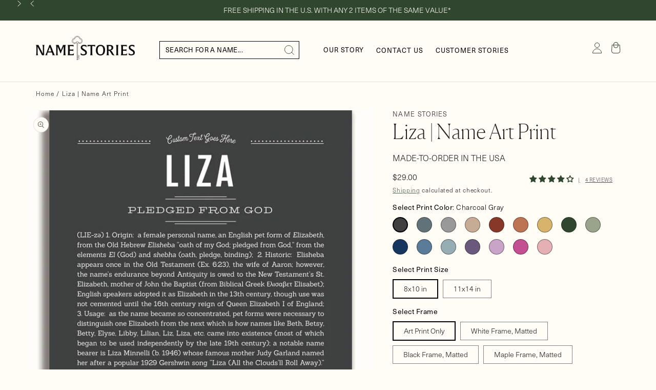

--- FILE ---
content_type: text/css
request_url: https://namestories.com/cdn/shop/t/100/assets/section-main-product.css?v=98561799903446433821746732766
body_size: 5505
content:
.product{margin:0}.product.grid{gap:0}.product--no-media{max-width:57rem;margin:0 auto}.product__media-wrapper{padding-left:0}@media screen and (min-width: 750px){.product--thumbnail .product__media-gallery,.product--thumbnail_slider .product__media-gallery,.product--stacked .product__info-container--sticky,.product--columns .product__info-container--sticky{display:block;position:sticky;top:3rem;z-index:2}.product--thumbnail .thumbnail-list{padding-right:var(--media-shadow-horizontal-offset)}.product__info-wrapper{padding:0 0 0 5rem;padding:0 0 0 3.5rem}.product__info-wrapper--extra-padding{padding:0 0 0 8rem}.product--right .product__info-wrapper{padding:0 5rem 0 0}.product--right .product__info-wrapper--extra-padding{padding:0 8rem 0 0}.product--right .product__media-list{margin-bottom:2rem}.product__media-container .slider-buttons{display:none}}@media screen and (min-width: 990px){.product--large:not(.product--no-media) .product__media-wrapper{max-width:65%;width:calc(65% - var(--grid-desktop-horizontal-spacing) / 2)}.product--large:not(.product--no-media) .product__info-wrapper{padding:0 0 0 4rem;max-width:35%;width:calc(35% - var(--grid-desktop-horizontal-spacing) / 2)}.product--large:not(.product--no-media).product--right .product__info-wrapper{padding:0 4rem 0 0}.product--medium:not(.product--no-media) .product__media-wrapper,.product--small:not(.product--no-media) .product__info-wrapper{max-width:58%;width:calc(58% - var(--grid-desktop-horizontal-spacing) / 2)}.product--medium:not(.product--no-media) .product__info-wrapper,.product--small:not(.product--no-media) .product__media-wrapper{max-width:42%;width:calc(42% - var(--grid-desktop-horizontal-spacing) / 2)}}.shopify-payment-button__button{font-family:inherit;min-height:4.6rem}.shopify-payment-button__button [role=button].focused,.no-js .shopify-payment-button__button [role=button]:focus{outline:.2rem solid rgba(var(--color-foreground),.5)!important;outline-offset:.3rem;box-shadow:0 0 0 .1rem rgba(var(--color-button),var(--alpha-button-border)),0 0 0 .3rem rgb(var(--color-background)),0 0 .5rem .4rem rgba(var(--color-foreground),.3)!important}.shopify-payment-button__button [role=button]:focus:not(:focus-visible){outline:0;box-shadow:none!important}.shopify-payment-button__button [role=button]:focus-visible{outline:.2rem solid rgba(var(--color-foreground),.5)!important;box-shadow:0 0 0 .1rem rgba(var(--color-button),var(--alpha-button-border)),0 0 0 .3rem rgb(var(--color-background)),0 0 .5rem .4rem rgba(var(--color-foreground),.3)!important}.shopify-payment-button__button--unbranded{background-color:rgba(var(--color-button),var(--alpha-button-background));color:rgb(var(--color-button-text));font-size:1.4rem;line-height:calc(1 + .2 / var(--font-body-scale));letter-spacing:.07rem}.shopify-payment-button__button--unbranded::selection{background-color:rgba(var(--color-button-text),.3)}.shopify-payment-button__button--unbranded:hover,.shopify-payment-button__button--unbranded:hover:not([disabled]){background-color:rgba(var(--color-button),var(--alpha-button-background))}.shopify-payment-button__more-options{margin:1.6rem 0 1rem;font-size:1.2rem;line-height:calc(1 + .5 / var(--font-body-scale));letter-spacing:.05rem;text-decoration:underline;text-underline-offset:.3rem}.shopify-payment-button__button+.shopify-payment-button__button--hidden{display:none}.product-form{display:block}.product-form__error-message-wrapper:not([hidden]){display:flex;align-items:flex-start;font-size:1.2rem;margin-bottom:1.5rem}.product-form__error-message-wrapper svg{flex-shrink:0;width:1.2rem;height:1.2rem;margin-right:.7rem;margin-top:.5rem}.product-form__input{flex:0 0 100%;padding:0;margin:0 0 1.2rem;max-width:37rem;min-width:fit-content;border:none}variant-radios,variant-selects{display:block}.product-form__input--dropdown{margin-bottom:1.6rem}.product-form__input .form__label{padding-left:0}fieldset.product-form__input .form__label{margin-bottom:.2rem}.product-form__input .select{max-width:25rem}.quantity-atc{display:flex;align-items:flex-end}.product-form__input.product-form__quantity{flex:unset;margin-right:1.7rem;margin-bottom:0}.product-form .product-form__submit{background:#31462f;color:#fffdf6;font-family:neue-haas-unica,sans-serif;font-weight:400;letter-spacing:2px;padding:1.55rem 1rem}.no-js .product-form__submit.button--secondary{--color-button: var(--color-base-accent-1);--color-button-text: var(--color-base-solid-button-labels);--alpha-button-background: 1}.product-form__submit[aria-disabled=true]+.shopify-payment-button .shopify-payment-button__button[disabled],.product-form__submit[disabled]+.shopify-payment-button .shopify-payment-button__button[disabled]{cursor:not-allowed;opacity:.5}@media screen and (forced-colors: active){.product-form__submit[aria-disabled=true]{color:Window}}.shopify-payment-button__more-options{color:rgb(var(--color-foreground))}.shopify-payment-button__button{font-size:1.5rem;letter-spacing:.1rem}.product__info-container>*+*{margin:1.5rem 0;line-height:133.8%}.product__info-container iframe{max-width:100%}.product__info-container .product-form{margin-top:1.6rem}.product__text{margin-bottom:0}a.product__text{display:block;text-decoration:none;color:rgba(var(--color-foreground),.75)}.product__text.caption-with-letter-spacing{text-transform:uppercase}.product__title{word-break:break-word;margin-bottom:1.5rem}.product__title>*{margin:0}.product__title>a{display:none}.product__title+.product__text.caption-with-letter-spacing{margin-top:-1.5rem}.product__text.caption-with-letter-spacing+.product__title{margin-top:0}.product__accordion .accordion__content{padding:0 1rem}.product .price .badge,.product .price__container{margin-bottom:.5rem}.product .price dl{margin-top:.5rem;margin-bottom:.5rem}.product .price--sold-out .price__badge-sold-out{background:transparent;color:rgb(var(--color-base-text));border-color:transparent}.product .price--sold-out .price__badge-sale{display:none}@media screen and (min-width: 750px){.product__info-container{max-width:60rem}.product__info-container .price--on-sale .price-item--regular{font-size:1.6rem}.product__info-container>*:first-child{margin-top:0}}.product__description-title{font-weight:600}.product--no-media .product__title,.product--no-media .product__text,.product--no-media noscript .product-form__input,.product--no-media .product__tax,.product--no-media shopify-payment-terms{text-align:center}.product--no-media .product__media-wrapper,.product--no-media .product__info-wrapper{padding:0}.product__tax{margin-top:-1.4rem}.product--no-media noscript .product-form__input,.product--no-media .share-button{max-width:100%}.product--no-media fieldset.product-form__input,.product--no-media .product-form__quantity,.product--no-media .product-form__input--dropdown,.product--no-media .share-button,.product--no-media .product__view-details,.product--no-media .product__pickup-availabilities,.product--no-media .product-form{display:flex;align-items:center;justify-content:center;text-align:center}.product--no-media .product-form{flex-direction:column}.product--no-media .product-form>.form{max-width:30rem;width:100%}.product--no-media .product-form__quantity,.product--no-media .product-form__input--dropdown{flex-direction:column;max-width:100%}.product-form__quantity .form__label{margin-bottom:.6rem;font-size:12px;text-transform:uppercase}.product-form__quantity-top .form__label{margin-bottom:1.2rem}.product--no-media fieldset.product-form__input{flex-wrap:wrap;margin:0 auto 1.2rem}.product-form__buttons{width:100%;max-width:44rem}.product--no-media .product__info-container>modal-opener{display:block;text-align:center}.product--no-media .product-popup-modal__button{padding-right:0}.product--no-media .price{text-align:center}.product__media-list video{border-radius:calc(var(--media-radius) - var(--media-border-width))}@media screen and (max-width: 749px){.product__media-list{margin-left:-2.5rem;margin-bottom:3rem;width:calc(100% + 4rem)}.product__media-wrapper slider-component:not(.thumbnail-slider--no-slide){margin-left:-1.5rem;margin-right:-1.5rem}.slider.product__media-list::-webkit-scrollbar{height:.2rem;width:.2rem}.product__media-list::-webkit-scrollbar-thumb{background-color:rgb(var(--color-foreground))}.product__media-list::-webkit-scrollbar-track{background-color:rgba(var(--color-foreground),.2)}.product__media-list .product__media-item{width:calc(100% - 3rem - var(--grid-mobile-horizontal-spacing))}.product--mobile-columns .product__media-item{width:calc(50% - 1.5rem - var(--grid-mobile-horizontal-spacing))}}@media screen and (min-width: 750px){.product--thumbnail .product__media-list,.product--thumbnail_slider .product__media-list{padding-bottom:calc(var(--media-shadow-vertical-offset) * var(--media-shadow-visible))}.product__media-list{padding-right:calc(var(--media-shadow-horizontal-offset) * var(--media-shadow-visible))}.product--thumbnail .product__media-item:not(.is-active),.product--thumbnail_slider .product__media-item:not(.is-active){display:none}.product-media-modal__content>.product__media-item--variant.product__media-item--variant{display:none}.product-media-modal__content>.product__media-item--variant:first-child{display:block}}.product__media-item.product__media-item--variant{display:none}.product__media-item--variant:first-child{display:block}@media screen and (min-width: 750px) and (max-width: 989px){.product__media-list .product__media-item:first-child{padding-left:0}.product--thumbnail_slider .product__media-list{margin-left:0}.product__media-list .product__media-item{width:100%}}.product__media-icon .icon{width:1.2rem;height:1.4rem}.product__media-icon,.thumbnail__badge{background-color:rgb(var(--color-background));border-radius:50%;border:.1rem solid rgba(var(--color-foreground),.1);color:rgb(var(--color-foreground));display:flex;align-items:center;justify-content:center;height:3rem;width:3rem;position:absolute;left:calc(1.2rem + var(--media-border-width));top:calc(1.2rem + var(--media-border-width));z-index:1;transition:color var(--duration-short) ease,opacity var(--duration-short) ease}.product__media-video .product__media-icon{opacity:1}.product__modal-opener--image .product__media-toggle:hover{cursor:zoom-in}.product__modal-opener:hover .product__media-icon{border:.1rem solid rgba(var(--color-foreground),.1)}@media screen and (min-width: 750px){.grid__item.product__media-item--full{width:100%}.product--columns .product__media-item:not(.product__media-item--single):not(:only-child){max-width:calc(50% - var(--grid-desktop-horizontal-spacing) / 2)}.product--large.product--columns .product__media-item--full .deferred-media__poster-button{height:5rem;width:5rem}.product--medium.product--columns .product__media-item--full .deferred-media__poster-button{height:4.2rem;width:4.2rem}.product--medium.product--columns .product__media-item--full .deferred-media__poster-button .icon{width:1.8rem;height:1.8rem}.product--small.product--columns .product__media-item--full .deferred-media__poster-button{height:3.6rem;width:3.6rem}.product--small.product--columns .product__media-item--full .deferred-media__poster-button .icon{width:1.6rem;height:1.6rem}}@media screen and (min-width: 990px){.product--stacked .product__media-item{max-width:calc(50% - var(--grid-desktop-horizontal-spacing) / 2)}.product:not(.product--columns) .product__media-list .product__media-item:first-child,.product:not(.product--columns) .product__media-list .product__media-item--full{width:100%;max-width:100%}.product__modal-opener .product__media-icon{opacity:1}.product__modal-opener:hover .product__media-icon,.product__modal-opener:focus .product__media-icon{opacity:1}}.product__media-item>*{display:block;position:relative}.product__media-toggle{display:flex;border:none;background-color:transparent;color:currentColor;padding:0}.product__media-toggle:after{content:"";cursor:pointer;display:block;margin:0;padding:0;position:absolute;top:0;left:0;z-index:2;height:100%;width:100%}.product__media-toggle:focus-visible{outline:0;box-shadow:none}@media (forced-colors: active){.product__media-toggle:focus-visible,.product__media-toggle:focus-visible:after,.product-form__input input[type=radio]:focus-visible+label{outline:transparent solid 1px;outline-offset:2px}}.product__media-toggle.focused{outline:0;box-shadow:none}.product__media-toggle:focus-visible:after{box-shadow:0 0 0 .3rem rgb(var(--color-background)),0 0 0 .5rem rgba(var(--color-foreground),.5);border-radius:var(--media-radius)}.product__media-toggle.focused:after{box-shadow:0 0 0 .3rem rgb(var(--color-background)),0 0 0 .5rem rgba(var(--color-foreground),.5);border-radius:var(--media-radius)}.product-media-modal{background-color:rgb(var(--color-background));height:100%;position:fixed;top:0;left:0;width:100%;visibility:hidden;opacity:0;z-index:-1}.product-media-modal[open]{visibility:visible;opacity:1;z-index:101}.product-media-modal__dialog{display:flex;align-items:center;height:100vh}.product-media-modal__content{max-height:100vh;width:100%;overflow:auto}.product-media-modal__content>*:not(.active),.product__media-list .deferred-media{display:none}@media screen and (min-width: 750px){.product-media-modal__content{padding-bottom:2rem}.product-media-modal__content>*:not(.active){display:block}.product__modal-opener:not(.product__modal-opener--image){display:none}.product__media-list .deferred-media{display:block}}@media screen and (max-width: 749px){.product--thumbnail .is-active>.product__modal-opener:not(.product__modal-opener--image),.product--thumbnail_slider .is-active>.product__modal-opener:not(.product__modal-opener--image){display:none}.product--thumbnail .is-active .deferred-media,.product--thumbnail_slider .is-active .deferred-media{display:block;width:100%}}.product-media-modal__content>*{display:block;height:auto;margin:auto}.product-media-modal__content .media{background:none}.product-media-modal__model{width:100%}.product-media-modal__toggle{background-color:rgb(var(--color-background));border:.1rem solid rgba(var(--color-foreground),.1);border-radius:50%;color:rgba(var(--color-foreground),.55);display:flex;align-items:center;justify-content:center;cursor:pointer;right:2rem;padding:1.2rem;position:fixed;z-index:2;top:2rem;width:4rem}.product-media-modal__content .deferred-media{width:100%}@media screen and (min-width: 750px){.product-media-modal__content{padding:2rem 11rem}.product-media-modal__content>*{width:100%}.product-media-modal__content>*+*{margin-top:2rem}.product-media-modal__toggle{right:5rem;top:2.2rem}}@media screen and (min-width: 990px){.product-media-modal__content{padding:2rem 11rem}.product-media-modal__content>*+*{margin-top:1.5rem}.product-media-modal__content{padding-bottom:1.5rem}.product-media-modal__toggle{right:5rem}}.product-media-modal__toggle:hover{color:rgba(var(--color-foreground),.75)}.product-media-modal__toggle .icon{height:auto;margin:0;width:2.2rem}.product-popup-modal{box-sizing:border-box;opacity:0;position:fixed;visibility:hidden;z-index:-1;margin:0 auto;top:0;left:0;overflow:auto;width:100%;background:rgba(var(--color-foreground),.2);height:100%}.product-popup-modal[open]{opacity:1;visibility:visible;z-index:101}.product-popup-modal__content{border-radius:var(--popup-corner-radius);background-color:rgb(var(--color-background));overflow:auto;height:80%;margin:0 auto;left:50%;transform:translate(-50%);margin-top:5rem;width:92%;position:absolute;top:0;padding:0 1.5rem 0 3rem;border-color:rgba(var(--color-foreground),var(--popup-border-opacity));border-style:solid;border-width:var(--popup-border-width);box-shadow:var(--popup-shadow-horizontal-offset) var(--popup-shadow-vertical-offset) var(--popup-shadow-blur-radius) rgba(var(--color-shadow),var(--popup-shadow-opacity))}.product-popup-modal__content.focused{box-shadow:0 0 0 .3rem rgb(var(--color-background)),0 0 .5rem .4rem rgba(var(--color-foreground),.3),var(--popup-shadow-horizontal-offset) var(--popup-shadow-vertical-offset) var(--popup-shadow-blur-radius) rgba(var(--color-shadow),var(--popup-shadow-opacity))}.product-popup-modal__content:focus-visible{box-shadow:0 0 0 .3rem rgb(var(--color-background)),0 0 .5rem .4rem rgba(var(--color-foreground),.3),var(--popup-shadow-horizontal-offset) var(--popup-shadow-vertical-offset) var(--popup-shadow-blur-radius) rgba(var(--color-shadow),var(--popup-shadow-opacity))}@media screen and (min-width: 750px){.product-popup-modal__content{padding-right:1.5rem;margin-top:10rem;width:70%;padding:0 3rem}.product-media-modal__dialog .global-media-settings--no-shadow{overflow:visible!important}}.product-popup-modal__content img{max-width:100%}@media screen and (max-width: 749px){.product-popup-modal__content table{display:block;max-width:fit-content;overflow-x:auto;white-space:nowrap;margin:0}.product-media-modal__dialog .global-media-settings,.product-media-modal__dialog .global-media-settings video,.product-media-modal__dialog .global-media-settings model-viewer,.product-media-modal__dialog .global-media-settings iframe,.product-media-modal__dialog .global-media-settings img{border:none;border-radius:0}}.product-popup-modal__opener{display:inline-block}.product-popup-modal__button{font-size:1.6rem;padding-right:1.3rem;padding-left:0;height:4.4rem;text-underline-offset:.3rem;text-decoration-thickness:.1rem;transition:text-decoration-thickness var(--duration-short) ease}.product-popup-modal__button:hover{text-decoration-thickness:.2rem}.product-popup-modal__content-info{padding-left:4.4rem;padding-right:4.4rem}.product-popup-modal__content-info>*{height:auto;margin:0 auto;max-width:100%;width:100%}@media screen and (max-width: 749px){.product-popup-modal__content-info>*{max-height:100%}}.product-popup-modal__toggle{background-color:rgb(var(--color-background));border:.1rem solid rgba(var(--color-foreground),.1);border-radius:50%;color:rgba(var(--color-foreground),.55);display:flex;align-items:center;justify-content:center;cursor:pointer;position:sticky;padding:1.2rem;z-index:2;top:1.5rem;width:4rem;margin:0 0 0 auto}.product-popup-modal__toggle:hover{color:rgba(var(--color-foreground),.75)}.product-popup-modal__toggle .icon{height:auto;margin:0;width:2.2rem}.product__media-list .media>*{overflow:hidden}.thumbnail-list{flex-wrap:wrap;grid-gap:2rem}.slider--mobile.thumbnail-list:after{content:none}@media screen and (min-width: 750px){.product--stacked .thumbnail-list{display:none}.thumbnail-list{display:grid;grid-template-columns:repeat(4,1fr)}}.thumbnail-list_item--variant:not(:first-child){display:none}@media screen and (min-width: 990px){.thumbnail-list{grid-template-columns:repeat(4,1fr)}.product--medium .thumbnail-list{grid-template-columns:repeat(5,1fr)}.product--large .thumbnail-list{grid-template-columns:repeat(6,1fr)}}@media screen and (max-width: 749px){.product__media-item{display:flex;align-items:center}.product__modal-opener{width:75%;margin:auto}.thumbnail-slider{display:flex;align-items:center}.thumbnail-slider .thumbnail-list.slider{display:flex;padding:.5rem;flex:1;scroll-padding-left:.5rem}.thumbnail-list__item.slider__slide{width:calc(33% - .6rem)}}@media screen and (min-width: 750px){.product--thumbnail_slider .thumbnail-slider{display:flex;align-items:center}.thumbnail-slider .thumbnail-list.slider--tablet-up{display:flex;padding:.5rem;flex:1;scroll-padding-left:.5rem}.product__media-wrapper .slider-mobile-gutter .slider-button{display:none}.thumbnail-list.slider--tablet-up .thumbnail-list__item.slider__slide{width:calc(25% - .8rem)}.product--thumbnail_slider .slider-mobile-gutter .slider-button{display:flex}}@media screen and (min-width: 900px){.product--small .thumbnail-list.slider--tablet-up .thumbnail-list__item.slider__slide{width:calc(25% - .8rem)}.thumbnail-list.slider--tablet-up .thumbnail-list__item.slider__slide{width:calc(20% - .8rem)}}.thumbnail{position:absolute;top:0;left:0;display:block;height:100%;width:100%;padding:0;color:rgb(var(--color-base-text));cursor:pointer;background-color:transparent}.thumbnail:hover{opacity:.7}.thumbnail.global-media-settings img{border-radius:0}.thumbnail[aria-current]{box-shadow:0 0 0 .1rem rgb(var(--color-foreground));border-color:rgb(var(--color-foreground))}.thumbnail[aria-current]:focus-visible{box-shadow:0 0 0 .3rem rgb(var(--color-background)),0 0 0 .5rem rgba(var(--color-foreground),.5)}.thumbnail[aria-current]:focus,.thumbnail.focused{outline:0;box-shadow:0 0 0 .3rem rgb(var(--color-background)),0 0 0 .5rem rgba(var(--color-foreground),.5)}@media (forced-colors: active){.thumbnail[aria-current]:focus,.thumbnail.focused{outline:transparent solid 1px}}.thumbnail[aria-current]:focus:not(:focus-visible){outline:0;box-shadow:0 0 0 .1rem rgb(var(--color-foreground))}.thumbnail img{pointer-events:none}.thumbnail--narrow img{height:100%;width:auto;max-width:100%}.thumbnail--wide img{height:auto;width:100%}.thumbnail__badge .icon{width:1rem;height:1rem}.thumbnail__badge .icon-3d-model{width:1.2rem;height:1.2rem}.thumbnail__badge{color:rgb(var(--color-foreground),.6);height:2rem;width:2rem;left:auto;right:calc(.4rem + var(--media-border-width));top:calc(.4rem + var(--media-border-width))}@media screen and (min-width: 750px){.product:not(.product--small) .thumbnail__badge{height:3rem;width:3rem}.product:not(.product--small) .thumbnail__badge .icon{width:1.2rem;height:1.2rem}.product:not(.product--small) .thumbnail__badge .icon-3d-model{width:1.4rem;height:1.4rem}}.thumbnail-list__item{position:relative}.thumbnail-list__item:before{content:"";display:block;padding-bottom:100%}.product:not(.featured-product) .product__view-details{display:none}.product__view-details{display:block;text-decoration:none}.product__view-details:hover{text-decoration:underline;text-underline-offset:.3rem}.product__view-details .icon{width:1.2rem;margin-left:1.2rem;flex-shrink:0}.product__media-wrapper .thumbnail-pos-left,.product__media-wrapper .thumbnail-pos-right{display:flex;justify-content:center;flex-direction:row}.product__media-wrapper .thumbnail-pos-left{flex-direction:row-reverse}.product__media-wrapper .thumbnail-pos-left slider-component{width:86.2%;padding-left:1.6rem}.product__media-wrapper .thumbnail-pos-right slider-component{width:86.2%;padding-right:1.6rem}.product__media-wrapper .thumbnail-pos-left slider-component-vertical,.product__media-wrapper .thumbnail-pos-right slider-component-vertical{width:13.8%;flex-direction:column;max-height:55.6rem;margin-top:3px}.product__media-wrapper .thumbnail-pos-left slider-component-vertical ul,.product__media-wrapper .thumbnail-pos-right slider-component-vertical ul{display:flex;flex:1;flex-direction:column;scroll-padding-left:.5rem;width:100%;margin-top:12px;margin-bottom:12px}.product__media-wrapper .thumbnail-pos-left slider-component-vertical ul li,.product__media-wrapper .thumbnail-pos-right slider-component-vertical ul li{width:100%!important}.product__media-wrapper .thumbnail-pos-left .slider-button,.product__media-wrapper .thumbnail-pos-right .slider-button{height:auto;width:auto;padding:0;margin:0}.product__media-wrapper .thumbnail-pos-left .slider-button.slider-button--prev,.product__media-wrapper .thumbnail-pos-right .slider-button.slider-button--prev,.product__media-wrapper .thumbnail-pos-left .slider-button.slider-button--next,.product__media-wrapper .thumbnail-pos-right .slider-button.slider-button--next{transform:rotate(90deg)}.product--thumbnail_slider .slider-mobile-gutter .slider-button{padding:0;margin:0;width:auto}.thumbnail-slider.horizontal .slider-button--prev{margin-right:15px}.thumbnail-slider.horizontal .slider-button--next{margin-left:15px;transform:rotate(180deg)}.thumbnail-slider.horizontal .thumbnail-list{grid-gap:1.9rem}ul.product__media-list{margin-bottom:1.1rem}.product--stacked .product__media-list{column-gap:1.6rem;row-gap:1.6rem}label.sold-out{background-image:linear-gradient(to top left,#fff 46%,#797979,#fff 51%)}@media screen and (min-width: 990px){.product--stacked .product__media-item{max-width:calc(49.4% - var(--grid-desktop-horizontal-spacing) / 2)}}@media screen and (min-width: 750px){.thumbnail-slider.horizontal li{width:14%!important}.thumbnail-slider.horizontal.lt-6 .thumbnail-list{padding-left:1px;padding-right:1px;justify-content:center;grid-gap:2.1rem}}.product-form .inventoryNote{font-style:italic;font-size:14px;margin-bottom:1.5rem}.price-reviews{display:flex;justify-content:space-between;align-items:center}.price-reviews .jdgm-prev-badge__text:before{content:"|";margin-left:5px;margin-right:10px}.price-reviews .jdgm-prev-badge__text{font-size:10px;letter-spacing:.045em;text-decoration-line:underline;text-transform:uppercase;color:#4d4d4d}.price-reviews .jdgm-preview-badge .jdgm-star{font-size:10px}.bis-button.false+.quantity-atc{display:none}.product-form__submit{font-size:16px;letter-spacing:.02em;text-transform:uppercase}.product-form__submit,quantity-input{min-height:3.9rem}product-form .edt{display:none}.size-guide-modal .product-popup-modal__button{font-size:13px;letter-spacing:.06em;text-decoration-line:underline;text-transform:uppercase}.size-guide-modal form{width:100%}.size-guide-modal .product-popup-modal__content-info>h2{text-align:center;margin-bottom:3rem}.featured__icons-wrapper .featured__icons-container{display:flex;justify-content:center;padding-top:10px}.featured__icons-wrapper .featured__icons-container .icon-wrapper{text-align:center;padding:0 15px}.featured__icons-wrapper .featured__icons-container .icon-wrapper img{width:100%}.featured__icons-wrapper .featured__icons-container .icon-wrapper p{font-size:13px;line-height:15px;letter-spacing:.06em;text-transform:uppercase;max-width:7rem}.share-wrapper .social-sharing{display:flex;align-items:center;justify-content:center}.share-wrapper .icons-container{display:flex;padding-left:5px}.share-wrapper .social-sharing p{margin:0;font-size:10px;letter-spacing:.045em;text-transform:uppercase}.share-wrapper .social-sharing a{display:flex;align-items:center;text-decoration:none;padding:0 5px}.share-wrapper .social-sharing a path{fill:#000}.recipient-form{--recipient-checkbox-margin-top: .64rem;display:block;position:relative;max-width:44rem;margin-bottom:2.5rem}.recipient-form-field-label{margin:.6rem 0}.recipient-form-field-label--space-between{display:flex;justify-content:space-between}.recipient-checkbox{flex-grow:1;font-size:1.6rem;display:flex;word-break:break-word;align-items:flex-start;max-width:inherit;position:relative;cursor:pointer}.no-js .recipient-checkbox{display:none}.recipient-form>input[type=checkbox]{position:absolute;width:1.6rem;height:1.6rem;margin:var(--recipient-checkbox-margin-top) 0;top:0;left:0;z-index:-1;appearance:none;-webkit-appearance:none}.recipient-fields__field{margin:0 0 2rem}.recipient-fields .field__label{white-space:nowrap;text-overflow:ellipsis;max-width:calc(100% - 3.5rem);overflow:hidden}.recipient-checkbox>svg{margin-top:var(--recipient-checkbox-margin-top);margin-right:1.2rem;flex-shrink:0}.recipient-form .icon-checkmark{visibility:hidden;position:absolute;left:.28rem;z-index:5;top:.4rem}.recipient-form>input[type=checkbox]:checked+label .icon-checkmark{visibility:visible}.js .recipient-fields{display:none}.recipient-fields hr{margin:1.6rem auto}.recipient-form>input[type=checkbox]:checked~.recipient-fields{display:block;animation:animateMenuOpen var(--duration-default) ease}.recipient-form>input[type=checkbox]:not(:checked,:disabled)~.recipient-fields,.recipient-email-label{display:none}.js .recipient-email-label.required,.no-js .recipient-email-label.optional{display:inline}.recipient-form ul{line-height:calc(1 + .6 / var(--font-body-scale));padding-left:4.4rem;text-align:left}.recipient-form ul a{display:inline}.recipient-form .error-message:first-letter{text-transform:capitalize}@media screen and (forced-colors: active){.recipient-fields>hr{border-top:.1rem solid rgb(var(--color-background))}.recipient-checkbox>svg{background-color:inherit;border:.1rem solid rgb(var(--color-background))}.recipient-form>input[type=checkbox]:checked+label .icon-checkmark{border:none}}.customer .field__input.text-area{padding:1.9rem 1.5rem .8rem 2rem}.customer .field__input.text-area:focus~.field__label,.customer .field__input.text-area:not(:placeholder-shown)~.field__label{left:calc(var(--inputs-border-width) + 2rem);top:calc(.6rem + var(--inputs-border-width))}.jdgm-rev .jdgm-rev__header{display:flex;flex-wrap:wrap;justify-content:space-between}.jdgm-rev .jdgm-rev__header .jdgm-rev__icon,.jdgm-rev .jdgm-rev__actions{display:none}.jdgm-rev .jdgm-rev__header .jdgm-rev__rating{order:3;width:50%}.jdgm-rev .jdgm-rev__header .jdgm-rev__timestamp{order:4;width:50%;margin:0;text-align:right}.jdgm-rev .jdgm-rev__header .jdgm-rev__buyer-badge-wrapper{width:auto;order:2;flex:50%;margin-left:14px}.jdgm-rev .jdgm-rev__header .jdgm-rev__author-wrapper{order:1}.review-widget-container .jdgm-rev-widg__title{text-align:center;line-height:36px}ul.recently-viewed li:nth-of-type(5){display:none}.product-form__input legend{color:#000;font-size:14px;letter-spacing:.5px;font-weight:500}.product-form__input legend span{font-weight:350}.tb-text-div .tb-text{font-size:14px!important;font-style:normal;font-weight:350!important;line-height:normal;letter-spacing:.5px;color:#31462f!important;font-family:neue-haas-unica,sans-serif;margin-bottom:1rem}.product__description{font-size:15px;font-style:normal;font-weight:350;line-height:normal;letter-spacing:.5px}.jdgm-rev-widg__sort-wrapper{display:none!important}.jdgm-rev__author{font-size:12px;font-weight:400;letter-spacing:2px;text-transform:uppercase}.jdgm-rev__buyer-badge{background:#31462f!important;text-align:center;font-size:8px!important;font-weight:400;letter-spacing:2px;color:#fffdf6!important;text-transform:uppercase;padding:6px 10px!important}.ymq-options-box .spotlight-group{display:flex;flex-wrap:wrap;column-gap:13px;row-gap:11px}.ymq_lable{color:#000;font-size:14px;letter-spacing:.5px;font-weight:500}.ymq_option_text_span{letter-spacing:.5px;font-weight:350}.ymq-options-button-label{padding:.7rem 2rem!important}.ymq-options-button-label span.ymq-option-value{font-size:1.4rem!important}.ymq-options-button-input:checked+label{border:2px solid}.tpo_color-swatches-wrapper>label{width:33px!important;height:33px!important;border:none!important}label:has(.tpo_color-swatches-input:checked){border:1px solid #000!important;border-radius:50%}.tpo_color-swatches-wrapper>label span:only-of-type,.tpo_color-swatches-wrapper>label.tpo_shape_radius span:only-of-type{border-radius:50%!important;width:27px;height:27px;flex-grow:unset}.tpo_option-type-color-swatches-wrapper{gap:8px 9px!important;max-width:38rem}.tpo_option-required-indicator{display:none}.tpo_option-label{margin-bottom:15px!important}.tpo_option-label-container .form__label{font-family:neue-haas-unica;font-size:14px;letter-spacing:.5px;font-weight:500}.tpo_option-label-container>span{font-size:16px}.tpo_selected_values_span{font-size:14px!important;font-weight:350;letter-spacing:.5px}.tpo_option-label-container{margin-bottom:5px}.tpo_buttons-wrapper>label{padding:3px 22px!important;border-radius:0!important;height:auto!important}.tpo_buttons-wrapper>label:has(.tpo_buttons-input:checked){border-width:2px}.tpo_option-label-container .form__label span{font-weight:350;color:#000}.description-header h4{font-size:21px;margin-top:1rem;margin-bottom:1.8rem}.product-recommendations__heading{margin-bottom:4rem!important;text-align:center}product-recommendations .svg-container{display:flex;justify-content:center;margin-bottom:-3rem}product-recommendations .card__heading,.recently-viewed .card__heading{font-size:22px;color:#000}.jdgm-rev__title{font-size:16px;font-weight:300;letter-spacing:.08px;font-family:Canela;margin:1rem 0}.jdgm-rev .jdgm-rev__header .jdgm-rev__timestamp{color:#000;font-size:12px;font-weight:350;letter-spacing:.5px}.jdgm-rev__body p{font-size:16px;font-weight:350;line-height:26px;letter-spacing:.5px}:not(.jdgm-prev-badge__stars)>.jdgm-star{color:#31462f;font-size:11px}.jdgm-rev{padding-top:20px!important;margin-top:20px!important;border-top:1px solid #FFFDF6!important}.jdgm-rev-widg__reviews{border-bottom:1px solid #FFFDF6;padding-bottom:26px}.review-widget-container .jdgm-rev-widg__summary-stars{margin-bottom:6px}a.jdgm-rev__prod-link{font-size:16px;font-weight:350;letter-spacing:.5px;text-decoration:none;pointer-events:none}.jdgm-paginate{display:flex;justify-content:center;align-items:center;margin-top:2rem}.jdgm-paginate__page{font-size:14px;font-weight:350;letter-spacing:.07px;margin:0 5px}.jdgm-paginate__page.jdgm-curt{font-size:inherit!important;border-radius:50%;border:1px solid;height:25px;width:25px;line-height:12.5px;display:flex;justify-content:center;font-weight:inherit!important;min-width:25px}.jdgm-paginate__first-page,.jdgm-paginate__last-page{display:none!important}.jdgm-widget.jdgm-widget{display:block;padding-left:15px;padding-right:15px}.jdgm-rev-widg__reviews .jdgm-rev:first-of-type{border-top:none!important;padding-top:0!important}.review-widget-container .jdgm-widget-actions-wrapper{text-align:center}.review-widget-container .jdgm-write-rev-link{font-size:10px;font-weight:400;letter-spacing:2px;text-decoration:none;color:#fffdf6;background-color:#31462f;border:none}.tpo_option-input.tpo_text-box{font-family:var(--font-body-family);font-size:14px;font-weight:350;line-height:18px;letter-spacing:.5px;color:#000;opacity:1}.tpo_option-input.tpo_text-box::placeholder{font-family:var(--font-body-family);font-size:14px;font-weight:350;line-height:18px;letter-spacing:.5px;color:#000;opacity:1}#text-count{margin-top:5px;margin-bottom:5px;font-size:10px;letter-spacing:.5px;text-transform:uppercase}.jdgm-preview-badge .jdgm-star.jdgm-star{color:#31462f}.tpo_buttons-wrapper>label:has(.tpo_buttons-input:checked){background-color:transparent!important;color:#000!important}.tpo_error-message{display:none}.tpo_option-set-container{margin-bottom:0!important}.text-count-wrapper p{margin-top:5px;margin-bottom:5px;font-size:10px;letter-spacing:.5px;text-transform:uppercase}media-gallery[data-index="1"] .slider-button--prev,media-gallery[data-is-last=true] .slider-button--next{opacity:0}.tpo_total-additional-price-wrapper,.tpo_buttons-tooltip{display:none!important}@media screen and (min-width: 750px){.product-recommendations__heading{font-size:40px}}@media screen and (max-width: 749px){.section-template--14933473984577__product-recommendations-style{padding-top:0}.section-template--14933473984577__recently-viewed-style{padding-top:10px}.product-recommendations__heading{font-size:21px}product-recommendations .svg-container{margin-bottom:-1rem}product-recommendations .svg-container svg{width:60px;height:auto}product-recommendations .card__heading,.recently-viewed .card__heading{font-size:15px;line-height:normal}.price .price-item{font-size:14px!important;font-weight:350;letter-spacing:.07px}.card-information>.price{line-height:15px}.jdgm-widget.jdgm-widget{margin-top:-2rem}.review-widget-container .jdgm-rev-widg__title{font-size:21px!important}a.jdgm-rev__prod-link{letter-spacing:.5px;font-size:11px}.thumbnail-slider.horizontal .thumbnail-list{grid-gap:10px}.thumbnail-list__item.slider__slide{width:calc(25% - 6px)}.thumbnail-slider.horizontal .slider-button--prev{margin-right:10px;margin-left:15px}.thumbnail-slider.horizontal .slider-button--next{margin-left:10px;margin-right:15px}.product--left .product__title>*{font-size:28px;letter-spacing:.14px}.product--left .price__regular .price-item--regular{margin-right:0;font-size:18px!important}.breadcrumb-container{margin-bottom:2.2rem;font-size:10px;letter-spacing:.05px}.breadcrumb-container{margin-bottom:6px;font-size:10px;letter-spacing:.05px}section[id*=MainProduct-template] .breadcrumb-container{margin-bottom:6px}.product__title{margin-bottom:.8rem}.jdgm-widget.jdgm-preview-badge{padding-top:10px}.price-reviews{margin-bottom:1rem}.product__tax{display:none}.tpo_option-type-color-swatches-wrapper{gap:8px 16px!important}.tpo_color-swatches-wrapper>label{width:40px!important;height:41px!important}.tpo_color-swatches-wrapper>label span:only-of-type,.tpo_color-swatches-wrapper>label.tpo_shape_radius span:only-of-type{width:35px;height:35px}}
/*# sourceMappingURL=/cdn/shop/t/100/assets/section-main-product.css.map?v=98561799903446433821746732766 */


--- FILE ---
content_type: text/css
request_url: https://namestories.com/cdn/shop/t/100/assets/component-card.css?v=89689376586835725531746732766
body_size: 1042
content:
.card-wrapper{color:inherit;height:100%;position:relative;text-decoration:none}.card{text-decoration:none;text-align:var(--text-alignment)}.card:not(.ratio){display:flex;flex-direction:column}.card.card--horizontal{--text-alignment: left;--image-padding: 0rem;flex-direction:row;align-items:flex-start;gap:1.5rem}.card--horizontal.ratio:before{padding-bottom:0}.card--card.card--horizontal{padding:1.2rem}.card--card.card--horizontal.card--text{column-gap:0}.card--card{height:100%}.card--card,.card--standard .card__inner{position:relative;box-sizing:border-box;border-radius:var(--border-radius);border:var(--border-width) solid rgba(var(--color-foreground),var(--border-opacity))}.card--card:after,.card--standard .card__inner:after{content:"";position:absolute;z-index:-1;width:calc(var(--border-width) * 2 + 100%);height:calc(var(--border-width) * 2 + 100%);top:calc(var(--border-width) * -1);left:calc(var(--border-width) * -1);border-radius:var(--border-radius);box-shadow:var(--shadow-horizontal-offset) var(--shadow-vertical-offset) var(--shadow-blur-radius) rgba(var(--color-shadow),var(--shadow-opacity))}.card .card__inner .card__media{overflow:hidden;z-index:0;border-radius:calc(var(--border-radius) - var(--border-width) - var(--image-padding))}.card--card .card__inner .card__media{border-bottom-right-radius:0;border-bottom-left-radius:0}.card--standard.card--text{background-color:transparent}.card-information{text-align:var(--text-alignment)}.card__media,.card .media{bottom:0;position:absolute;top:0}.card .media{width:100%}.card__media{margin:var(--image-padding);width:calc(100% - 2 * var(--image-padding))}.card--standard .card__media{margin:var(--image-padding)}.card__inner{width:100%}.card--media .card__inner .card__content{position:relative;padding:calc(var(--image-padding) + 1rem);z-index:1}.card__content{grid-template-rows:minmax(0,1fr) max-content minmax(0,1fr);padding:1rem;width:100%;flex-grow:1}.card__content--auto-margins{grid-template-rows:minmax(0,auto) max-content minmax(0,auto)}.card__information{grid-row-start:2;padding:1.3rem 1rem}.card:not(.ratio)>.card__content{grid-template-rows:max-content minmax(0,1fr) max-content auto}@media screen and (min-width: 750px){.card__information{padding-bottom:0;padding-top:1.7rem}}.card__badge{align-self:flex-end;grid-row-start:3;justify-self:flex-start}.card__badge.top{align-self:flex-start;grid-row-start:1}.card__badge.right{justify-self:flex-end}.card:not(.card--horizontal)>.card__content>.card__badge{margin:1.3rem}.card__media .media img{height:100%;object-fit:cover;object-position:center center;width:100%}.card__inner:not(.ratio)>.card__content{height:100%}.card__heading{margin-top:0;margin-bottom:.4rem;font-size:20px;line-height:23px}.card__heading:last-child{margin-bottom:0}.card--card.card--media>.card__content{margin-top:calc(0rem - var(--image-padding))}.card--standard.card--text a:after,.card--card .card__heading a:after{bottom:calc(var(--border-width) * -1);left:calc(var(--border-width) * -1);right:calc(var(--border-width) * -1);top:calc(var(--border-width) * -1)}.card__heading a:focus:after{box-shadow:0 0 0 .3rem rgb(var(--color-background)),0 0 .5rem .4rem rgba(var(--color-foreground),.3);outline:.2rem solid rgba(var(--color-foreground),.5)}.card__heading a:focus-visible:after{box-shadow:0 0 0 .3rem rgb(var(--color-background)),0 0 .5rem .4rem rgba(var(--color-foreground),.3);outline:.2rem solid rgba(var(--color-foreground),.5)}.card__heading a:focus:not(:focus-visible):after{box-shadow:none;outline:0}.card__heading a:focus{box-shadow:none;outline:0}@media screen and (min-width: 990px){.card .media.media--hover-effect>img,.card-wrapper .media.media--hover-effect>img{transition:all var(--duration-long) ease}.card:hover .media.media--hover-effect>img,.card-wrapper:hover .media.media--hover-effect>img{transform:scale(1.03)}.card-wrapper:hover .media.media--hover-effect.show-secondary>img:first-child:not(:only-child){opacity:0}.card-wrapper:hover .media.media--hover-effect.show-secondary>img+img{opacity:1;transition:transform var(--duration-long) ease;transform:scale(1.03)}.underline-links-hover:hover a{text-decoration:underline;text-underline-offset:.3rem}}.card--standard.card--media .card__inner .card__information,.card--standard.card--text:not(.card--horizontal)>.card__content .card__heading,.card--standard:not(.card--horizontal)>.card__content .card__badge,.card--standard.card--text.article-card>.card__content .card__information,.card--standard>.card__content .card__caption{display:none}.card--standard>.card__content{padding:0}.card--standard>.card__content .card__information{padding-left:0;padding-right:0}.card--card.card--media .card__inner .card__information,.card--card.card--text .card__inner,.card--card.card--media>.card__content .card__badge{display:none}.card--horizontal .card__badge,.card--horizontal.card--text .card__inner{display:none}.card-wrapper .card__inner>a{width:100%;height:100%;position:absolute;z-index:1}.card--extend-height{height:100%}.card--extend-height.card--standard.card--text,.card--extend-height.card--media{display:flex;flex-direction:column}.card--extend-height.card--standard.card--text .card__inner,.card--extend-height.card--media .card__inner{flex-grow:1}.card .icon-wrap{margin-left:.8rem;white-space:nowrap;transition:transform var(--duration-short) ease;overflow:hidden}.card-information>*+*{margin-top:.5rem}.card-information{width:100%}.card-information>*{line-height:calc(1 + .4 / var(--font-body-scale));color:rgb(var(--color-foreground))}.card-information>.price{color:rgb(var(--color-foreground))}.card-information>.rating{margin-top:.4rem}.card-information>*:not(.visually-hidden:first-child)+*:not(.rating){margin-top:.7rem}.card-information .caption{letter-spacing:.07rem}.card-article-info{margin-top:1rem}.card__heading:last-child a{display:unset}.collection-list-wrapper ul li a.link{font-size:16px;text-transform:uppercase;text-decoration:none;border-bottom:2px solid;color:#000}.collection-list-wrapper ul li h3 span{font-size:22px;line-height:29px}.collection-list-wrapper ul li h3 p{font-size:16px;line-height:21px;color:#000;font-family:var(--font-body-family);font-weight:350;letter-spacing:.5px}@media screen and (min-width: 750px){.collection-list-wrapper ul{column-gap:40px}product-recommendations .product-grid.grid--4-col-desktop{column-gap:3.5rem;flex-wrap:unset}product-recommendations .product-grid.grid--4-col-desktop li{max-width:22.7%!important;width:22.7%!important}}.card__content fieldset{padding:0;border:none;margin:0 0 0 2px}.card__content .product-form__input input[type=radio]+label.is-color{width:23px;height:23px;border-width:1px;border-color:#fff;margin-right:3px}.card__content .product-form__input input[type=radio]:checked+label.is-color{outline-width:1px;outline-style:solid;outline-color:#000}.card__content .inventoryNote{margin-bottom:1rem;font-size:10px;letter-spacing:.045em;text-transform:uppercase;margin-left:2px}.card .card__inner .card__content{position:absolute;width:auto;right:0}@media screen and (max-width: 749px){.card__heading{margin-top:0;margin-bottom:.4rem;font-size:13px;line-height:18px}.quick-add__submit{font-size:10px}.collection-list-wrapper ul li h3 p{font-size:15px}}
/*# sourceMappingURL=/cdn/shop/t/100/assets/component-card.css.map?v=89689376586835725531746732766 */


--- FILE ---
content_type: text/css
request_url: https://namestories.com/cdn/shop/t/100/assets/component-search.css?v=166798473996839487161746732766
body_size: -511
content:
.search__input.field__input{padding-right:5rem;min-width:unset}.search__input::placeholder{opacity:1!important}.search__button{right:10px;top:var(--inputs-border-width)}.search__button:focus-visible{background-color:rgb(var(--color-background));z-index:2}.search__button:focus{background-color:rgb(var(--color-background));z-index:2}.search__button:not(:focus-visible):not(.focused){box-shadow:inherit;background-color:inherit}.search__button .icon{height:1.5rem;width:1.5rem}input::-webkit-search-decoration{-webkit-appearance:none}
/*# sourceMappingURL=/cdn/shop/t/100/assets/component-search.css.map?v=166798473996839487161746732766 */


--- FILE ---
content_type: text/css
request_url: https://namestories.com/cdn/shop/t/100/assets/template-collection.css?v=4695146255267643751746732766
body_size: -130
content:
@media screen and (max-width: 749px){.collection .grid__item:only-child{flex:0 0 100%;max-width:100%}}@media screen and (max-width: 989px){.collection .slider.slider--tablet{margin-bottom:1.5rem}}.collection .loading-overlay{top:0;right:0;bottom:0;left:0;display:none;width:100%;padding:0 1.5rem;opacity:.7}@media screen and (min-width: 750px){.collection .loading-overlay{padding-left:5rem;padding-right:5rem}}.collection.loading .loading-overlay{display:block}.collection--empty .title-wrapper{margin-top:10rem;margin-bottom:15rem}@media screen and (max-width: 989px){.collection .slider--tablet.product-grid{scroll-padding-left:1.5rem}}.collection__description>*{margin:0}.collection__title.title-wrapper{margin-bottom:2.5rem}.collection__title .title:not(:only-child){margin-bottom:1rem}@media screen and (min-width: 990px){.collection__title--desktop-slider .title{margin-bottom:2.5rem}.collection__title.title-wrapper--self-padded-tablet-down{padding:0 5rem}.collection slider-component:not(.page-width-desktop){padding:0}.collection--full-width slider-component:not(.slider-component-desktop){padding:0 1.5rem;max-width:none}}.collection__view-all a:not(.link){margin-top:1rem}.secondary-info-wrapper{margin-top:4rem}.secondary-info-wrapper .secondary-info-container{border-top:1px solid #000;padding-top:7rem;padding-bottom:4rem}.secondary-info-wrapper .text-container{max-width:65.3rem;margin:auto}.secondary-info-wrapper .text-container span{font-size:26px;line-height:133.8%}.secondary-info-wrapper .text-container p{font-size:16px;line-height:133.8%}.secondary-info-container .text-image-wrapper .image-container img{width:100%}@media screen and (min-width: 750px){.secondary-info-container .text-image-wrapper{display:flex}.secondary-info-container.rtl .text-image-wrapper{flex-direction:row-reverse}.secondary-info-container .text-image-wrapper .text-container{padding-left:17px;width:59%;max-width:67rem}.secondary-info-container .text-image-wrapper .image-container{padding-right:14px;width:41%}.secondary-info-container.rtl .text-image-wrapper .image-container{padding-left:14px;padding-right:0}.secondary-info-container.rtl .text-image-wrapper .text-container{padding-left:0;padding-right:17px}}.collection-of-collections .collection .heading-wrapper{border-top:1px solid #C9C9C9;padding-top:3rem;padding-bottom:1rem}.collection-of-collections .product-grid-container .collection{padding-bottom:4rem}.collection-of-collections .collection .heading-container{text-align:center;max-width:60rem;margin:auto}.collection-hero__text-wrapper{padding-top:2rem;padding-bottom:2rem}.collection-of-collections .collection .heading-container span{font-size:35px;line-height:133.8%}.collection-of-collections .collection .heading-container p{font-size:20px;line-height:133.8%}@media screen and (max-width: 749px){.collection-hero__inner.text-center .collection-hero__text-wrapper{padding-left:25px;padding-right:25px}.collection-hero--with-image .collection-hero__text-wrapper{padding:3rem 0 0rem}.secondary-info-wrapper{margin-top:3rem}.secondary-info-wrapper .secondary-info-container{padding-top:4rem}.collection-of-collections .collection .heading-container span{font-size:28px}.collection-of-collections .collection .heading-container p{font-size:16px}}
/*# sourceMappingURL=/cdn/shop/t/100/assets/template-collection.css.map?v=4695146255267643751746732766 */


--- FILE ---
content_type: text/css
request_url: https://namestories.com/cdn/shop/t/100/assets/component-newsletter.css?v=55371602469095621681746732766
body_size: -228
content:
.newsletter-form{display:flex;flex-direction:column;justify-content:center;align-items:center;width:100%;position:relative;margin-left:0}@media screen and (min-width: 750px){.newsletter-form{align-items:flex-start;max-width:48.5rem;margin:0 auto 0 0}}.newsletter-form__field-wrapper{width:100%}.newsletter-form__field-wrapper .field__input{padding-right:5rem}.newsletter-form__field-wrapper .field{z-index:0;border-bottom:1px solid}.newsletter-form__message{justify-content:center;margin-bottom:0}.newsletter-form__message--success{margin-top:2rem}@media screen and (min-width: 750px){.newsletter-form__message{justify-content:flex-start}}.newsletter-form__button{width:4.4rem;margin:0;right:var(--inputs-border-width);top:0;height:100%;z-index:2}.newsletter-form__button:focus-visible{box-shadow:0 0 0 .3rem rgb(var(--color-background)),0 0 0 .4rem rgba(var(--color-foreground));background-color:rgb(var(--color-background))}.newsletter-form__button:focus{box-shadow:0 0 0 .3rem rgb(var(--color-background)),0 0 0 .4rem rgba(var(--color-foreground));background-color:rgb(var(--color-background))}.newsletter-form__button:not(:focus-visible):not(.focused){box-shadow:inherit;background-color:inherit}.newsletter-form__button .icon{width:1.5rem}.newsletter__wrapper h2{font-size:35px}.newsletter__wrapper .newsletter__subheading{font-size:20px}.newsletter-form__field-wrapper .field__input{background:transparent;border:none;padding-left:6px}.newsletter-form__field-wrapper label{left:5px;top:20px;font-size:14px}.newsletter-form__field-wrapper .field__input:focus~.field__label{left:8px}.newsletter-form__field-wrapper button{font-family:Work Sans;font-size:15px;text-transform:uppercase;color:#fff;bottom:1px;height:auto;top:auto;padding:5px 0 5px 5px;min-width:auto;background:none!important;justify-content:right}.newsletter-form__field-wrapper .field__input:not(:placeholder-shown)~.field__label{left:8px}.newsletter-form__field-wrapper button svg{max-width:20px}.newsletter__wrapper .newsletter__disclaimer{font-style:italic;font-size:13px;line-height:133.8%}.newsletter__wrapper .newsletter__opt-in{display:flex;align-items:center}.newsletter__wrapper .newsletter__opt-in p{margin:0}@media screen and (max-width: 749px){.newsletter__wrapper h2{font-size:28px;line-height:133.8%}}
/*# sourceMappingURL=/cdn/shop/t/100/assets/component-newsletter.css.map?v=55371602469095621681746732766 */


--- FILE ---
content_type: text/css
request_url: https://namestories.com/cdn/shop/t/100/assets/boost-sd-custom.css?v=1762193743109
body_size: -637
content:
/*# sourceMappingURL=/cdn/shop/t/100/assets/boost-sd-custom.css.map?v=1762193743109 */


--- FILE ---
content_type: text/javascript
request_url: https://js.monkcommerce.app/mr-bundle-845-0a95cb5ae25282468e60.js
body_size: 94603
content:
(self.webpackChunkMyApp=self.webpackChunkMyApp||[]).push([[845],{659:function(t,e,r){var n=r(51873),o=Object.prototype,i=o.hasOwnProperty,a=o.toString,c=n?n.toStringTag:void 0;t.exports=function(t){var e=i.call(t,c),r=t[c];try{t[c]=void 0;var n=!0}catch(t){}var o=a.call(t);return n&&(e?t[c]=r:delete t[c]),o}},1060:function(t,e){e.f=Object.getOwnPropertySymbols},1158:function(t,e,r){"use strict";var n=r(4228);t.exports=function(){var t=n(this),e="";return t.global&&(e+="g"),t.ignoreCase&&(e+="i"),t.multiline&&(e+="m"),t.unicode&&(e+="u"),t.sticky&&(e+="y"),e}},1508:function(t,e,r){var n=r(60906),o=r(67574)("iterator"),i=Array.prototype;t.exports=function(t){return void 0!==t&&(n.Array===t||i[o]===t)}},1763:function(t,e,r){t.exports=!r(79448)(function(){return 7!=Object.defineProperty({},"a",{get:function(){return 7}}).a})},1882:function(t,e,r){var n=r(72552),o=r(23805);t.exports=function(t){if(!o(t))return!1;var e=n(t);return"[object Function]"==e||"[object GeneratorFunction]"==e||"[object AsyncFunction]"==e||"[object Proxy]"==e}},1885:function(t,e,r){"use strict";r.d(e,{$p:function(){return D},IM:function(){return q},KP:function(){return G},M8:function(){return O},Oj:function(){return k},Sv:function(){return L},Wf:function(){return U},c4:function(){return E},ko:function(){return N},tl:function(){return F}}),r(78604),r(93863),r(84614),r(18132),r(32820),r(99650),r(39497),r(64509),r(21883),r(71632),r(88647),r(35890),r(95165),r(82975),r(66517),r(7452),r(70489),r(9087),r(28872);var n,o=r(63092),i=r(75986),a=r(17445),c=r(40155),u=r(45765),s=r(75912),f=r(21787),l=r(38733),p=r(19802),d=r(74040),h=r(49946),g=r(88904);function m(t){return(m="function"==typeof Symbol&&"symbol"==typeof Symbol.iterator?function(t){return typeof t}:function(t){return t&&"function"==typeof Symbol&&t.constructor===Symbol&&t!==Symbol.prototype?"symbol":typeof t})(t)}function y(t,e){(null==e||e>t.length)&&(e=t.length);for(var r=0,n=Array(e);r<e;r++)n[r]=t[r];return n}function v(t,e){var r=Object.keys(t);if(Object.getOwnPropertySymbols){var n=Object.getOwnPropertySymbols(t);e&&(n=n.filter(function(e){return Object.getOwnPropertyDescriptor(t,e).enumerable})),r.push.apply(r,n)}return r}function b(t){for(var e=1;e<arguments.length;e++){var r=null!=arguments[e]?arguments[e]:{};e%2?v(Object(r),!0).forEach(function(e){var n,o,i;n=t,o=e,i=r[e],(o=function(t){var e=function(t,e){if("object"!=m(t)||!t)return t;var r=t[Symbol.toPrimitive];if(void 0!==r){var n=r.call(t,e||"default");if("object"!=m(n))return n;throw TypeError("@@toPrimitive must return a primitive value.")}return("string"===e?String:Number)(t)}(t,"string");return"symbol"==m(e)?e:e+""}(o))in n?Object.defineProperty(n,o,{value:i,enumerable:!0,configurable:!0,writable:!0}):n[o]=i}):Object.getOwnPropertyDescriptors?Object.defineProperties(t,Object.getOwnPropertyDescriptors(r)):v(Object(r)).forEach(function(e){Object.defineProperty(t,e,Object.getOwnPropertyDescriptor(r,e))})}return t}function w(){var t,e,r="function"==typeof Symbol?Symbol:{},n=r.iterator||"@@iterator",o=r.toStringTag||"@@toStringTag";function i(r,n,o,i){var u=Object.create((n&&n.prototype instanceof c?n:c).prototype);return _(u,"_invoke",function(r,n,o){var i,c,u,s=0,f=o||[],l=!1,p={p:0,n:0,v:t,a:d,f:d.bind(t,4),d:function(e,r){return i=e,c=0,u=t,p.n=r,a}};function d(r,n){for(c=r,u=n,e=0;!l&&s&&!o&&e<f.length;e++){var o,i=f[e],d=p.p,h=i[2];r>3?(o=h===n)&&(u=i[(c=i[4])?5:(c=3,3)],i[4]=i[5]=t):i[0]<=d&&((o=r<2&&d<i[1])?(c=0,p.v=n,p.n=i[1]):d<h&&(o=r<3||i[0]>n||n>h)&&(i[4]=r,i[5]=n,p.n=h,c=0))}if(o||r>1)return a;throw l=!0,n}return function(o,f,h){if(s>1)throw TypeError("Generator is already running");for(l&&1===f&&d(f,h),c=f,u=h;(e=c<2?t:u)||!l;){i||(c?c<3?(c>1&&(p.n=-1),d(c,u)):p.n=u:p.v=u);try{if(s=2,i){if(c||(o="next"),e=i[o]){if(!(e=e.call(i,u)))throw TypeError("iterator result is not an object");if(!e.done)return e;u=e.value,c<2&&(c=0)}else 1===c&&(e=i.return)&&e.call(i),c<2&&(u=TypeError("The iterator does not provide a '"+o+"' method"),c=1);i=t}else if((e=(l=p.n<0)?u:r.call(n,p))!==a)break}catch(e){i=t,c=1,u=e}finally{s=1}}return{value:e,done:l}}}(r,o,i),!0),u}var a={};function c(){}function u(){}function s(){}e=Object.getPrototypeOf;var f=s.prototype=c.prototype=Object.create([][n]?e(e([][n]())):(_(e={},n,function(){return this}),e));function l(t){return Object.setPrototypeOf?Object.setPrototypeOf(t,s):(t.__proto__=s,_(t,o,"GeneratorFunction")),t.prototype=Object.create(f),t}return u.prototype=s,_(f,"constructor",s),_(s,"constructor",u),u.displayName="GeneratorFunction",_(s,o,"GeneratorFunction"),_(f),_(f,o,"Generator"),_(f,n,function(){return this}),_(f,"toString",function(){return"[object Generator]"}),(w=function(){return{w:i,m:l}})()}function _(t,e,r,n){var o=Object.defineProperty;try{o({},"",{})}catch(t){o=0}(_=function(t,e,r,n){function i(e,r){_(t,e,function(t){return this._invoke(e,r,t)})}e?o?o(t,e,{value:r,enumerable:!n,configurable:!n,writable:!n}):t[e]=r:(i("next",0),i("throw",1),i("return",2))})(t,e,r,n)}function S(t,e,r,n,o,i,a){try{var c=t[i](a),u=c.value}catch(t){return void r(t)}c.done?e(u):Promise.resolve(u).then(n,o)}function C(t){return function(){var e=this,r=arguments;return new Promise(function(n,o){var i=t.apply(e,r);function a(t){S(i,n,o,a,c,"next",t)}function c(t){S(i,n,o,a,c,"throw",t)}a(void 0)})}}var x=new l.Vy("apiRequest.js");function O(t){var e=t.productFormSelector,r="form[action$='/cart/add']";return"fittify-in.myshopify.com"===(0,c.X4)()&&(r=".product-form form[action$='/cart/add']"),"swiftoutdoors.myshopify.com"===(0,c.X4)()&&(r="main form[action$='/cart/add'].shopify-product-form"),["blaqluxury.myshopify.com","waiflowcustom.myshopify.com"].includes((0,c.X4)())&&(r="form[action$='/cart/add'].product-single__form"),(0,c.Ug)()&&(r=".product-form form[action$='/cart/add']"),e&&(r=e),r}function D(t){return I.apply(this,arguments)}function I(){return(I=C(w().m(function t(e){var r,n,o,a,f,l,p,d,h,g,m,y,v,_,S,C,x,D,I,E,P,k,A,R,N,M,U,L;return w().w(function(t){for(;;)switch(t.n){case 0:if(r=e.source,n=e.offerType,o=e.apiCart,a=e.widget,f=e.productFormSelector,l=e.isCalledFromCartDrawer,d=void 0===(p=e.customVariantsWithQuantity)?[]:p,h={source:r},g="cart"===(0,c.WE)(),L=o){t.n=2;break}return t.n=1,(0,i.Fy)();case 1:L=t.v;case 2:if(m=L,y=l||g,_=(v="freegift"===n&&"product_page"===a.triggerType)&&!y&&window.mrMOPermissionsAllowed,m&&(S=m.token,h.cart_token=S),h.cart=(0,i.SJ)(m),C=window.mrMOPermissionsAllowed,x=["crossell","cvb","cheapest_product_free"],D=["cart_page","product_page"],I="freegift"===n,E=b(b({},m),{},{items:[]}),C&&(x.includes(n)&&D.includes(r)||I)&&(h.originalCart=_?E:m),h.cart_level_discount_applications=(0,i.LX)(m),h.currency=(0,i.u_)(m),P="cheapest_product_free"===a.offerType,k="freegift"===a.offerType&&"auto_add"===a.availingType,!((["product_page"].includes(r)||P||k)&&!l)){t.n=10;break}if(h.variantsWithQuantity=[],!["shoptikidemo.myshopify.com","setu-nutrition.myshopify.com","at-tempo.myshopify.com","d97dc6.myshopify.com"].includes((0,c.X4)())){t.n=4;break}return t.n=3,F({mrCart:h.cart});case 3:h.variantsWithQuantity=t.v,t.n=10;break;case 4:if(A=O({productFormSelector:f}),R=document.querySelectorAll(A),"engrved.myshopify.com"===(0,c.X4)()&&2===R.length&&(R=[R[1]]),["onepricerugs.myshopify.com","arearugs-com.myshopify.com"].includes((0,c.X4)())&&2===R.length&&(R=[R[1]]),!R){t.n=9;break}N=[],M=0;case 5:if(!(M<R.length)){t.n=8;break}return t.n=6,j(R[M]);case 6:if(!((N=t.v).length>0)){t.n=7;break}return t.a(3,8);case 7:M+=1,t.n=5;break;case 8:h.variantsWithQuantity=N;case 9:v&&y&&(h.variantsWithQuantity=d);case 10:return h.device=(0,c.Pf)(),h.mr_order_id=(0,u.qg)(),h.shop_url=(0,c.X4)(),h.page=(0,c.WE)(),h.offerType=n,h.mrDiscountCode=(0,u.QC)(),h.customerId=(0,s.YK)(),a&&(U=T({widget:a,offerType:n}),h.widget=U),t.a(2,h)}},t)}))).apply(this,arguments)}function E(t,e,r){return P.apply(this,arguments)}function P(){return(P=C(w().m(function t(e,n,o){var a,s,f,l,p,d,h,g,m,v,b,_,S,C,x,O,D;return w().w(function(t){for(;;)switch(t.n){case 0:return a={},s=[],f="",l=!1,t.n=1,(0,i.Fy)();case 1:if((p=t.v)&&(d=p.token,a.cart_token=d),n&&n.length>0?a.cart=(0,i.q$)(p,n):a.cart=(0,i.SJ)(p),a.cart_level_discount_applications=(0,i.LX)(p),h={attributes:{},note:""},Object.keys(p.attributes).map(function(t){return h.attributes[t]=p.attributes[t],a}),h.note=p.note,m=(g=(0,u.Kk)()).attributes,v=g.note,m&&Object.keys(m).map(function(t){return h.attributes[t]=m[t],a}),v&&(h.note=v),a.currency=(0,i.u_)(p),a.source=e,a.device=(0,c.Pf)(),a.mr_order_id=(0,u.qg)(),a.shop_url=(0,c.X4)(),a.page=(0,c.WE)(),a.mr_offer_id=(0,u.iZ)(),a.properties=h,a.currency_code=(0,c.OY)(),a.country_code=(0,c.gI)(),a.conversion_rate=(0,c.Ec)(),a.pageURL=window.location.href,a.popupTriggerType="checkout",(0,c.mD)()&&(a.cartJS=p,a.isArrowInstalled=(0,c.Al)(),a.isMagicInstalled=(0,c.YO)()),a.shopflo={sessionID:(0,c.lL)()},o&&(a.discountCode=o),!(0,u.Dx)()){t.n=4;break}return t.n=2,Promise.all([r.e(612),r.e(487),r.e(358),r.e(306),r.e(499)]).then(r.bind(r,44306));case 2:return b=t.v,t.n=3,b.applyFunctionDiscountOnMrCart({mrCart:a.cart,accessToken:(0,u.E8)(),countryCode:a.country_code,mrOrderID:(0,u.qg)(),shopURL:a.shop_url,cartToken:a.cart_token,cart_level_discount_applications:a.cart_level_discount_applications});case 3:S=(_=t.v).mrCart,C=_.appliedCodes,x=_.cart_level_discount_applications,O=_.checkoutURL,D=_.isStorefrontCart,a.cart=S,a.cart_level_discount_applications=x,s=C,f=O,l=D;case 4:var w;return t.a(2,{orderRequest:a,appliedShopifyFunctionCodes:function(t){if(Array.isArray(t))return y(t)}(w=new Set(s))||function(t){if("undefined"!=typeof Symbol&&null!=t[Symbol.iterator]||null!=t["@@iterator"])return Array.from(t)}(w)||function(t,e){if(t){if("string"==typeof t)return y(t,void 0);var r=({}).toString.call(t).slice(8,-1);return"Object"===r&&t.constructor&&(r=t.constructor.name),"Map"===r||"Set"===r?Array.from(t):"Arguments"===r||/^(?:Ui|I)nt(?:8|16|32)(?:Clamped)?Array$/.test(r)?y(t,e):void 0}}(w)||function(){throw TypeError("Invalid attempt to spread non-iterable instance.\nIn order to be iterable, non-array objects must have a [Symbol.iterator]() method.")}(),shopifyFunctionsCheckoutURL:f,isStorefrontCart:l,cart:p})}},t)}))).apply(this,arguments)}function k(t){return A.apply(this,arguments)}function A(){return(A=C(w().m(function t(e){var r,n,o;return w().w(function(t){for(;;)switch(t.n){case 0:return r={},t.n=1,(0,i.Fy)();case 1:return(n=t.v)&&(o=n.token,r.cart_token=o),r.cart=(0,i.SJ)(n),r.cart_level_discount_applications=(0,i.LX)(n),r.currency=(0,i.u_)(n),r.source=e,r.device=(0,c.Pf)(),r.mr_order_id=(0,u.qg)(),r.mr_offer_id=(0,u.iZ)(),r.customerId=(0,s.YK)(),t.a(2,r)}},t)}))).apply(this,arguments)}var T=function(t){var e=t.widget;return{id:e.id,availingType:e.availingType,displayType:e.displayType,offerType:e.offerType,triggerType:e.triggerType}};function j(t){return R.apply(this,arguments)}function R(){return(R=C(w().m(function t(e){var r,n,i,u,s,f,l,p,d,h,g,m,y;return w().w(function(t){for(;;)switch(t.p=t.n){case 0:if(t.p=0,r=new FormData(e),n={},r.forEach(function(t,e){return Reflect.has(n,e)?(Array.isArray(n[e])||(n[e]=[n[e]]),n[e].push(t)):n[e]=t,[]}),i=0,window.mrBaseProduct&&(i=Number(window.mrBaseProduct.id)),!(!Reflect.has(n,"id")&&!["herbn-eden.myshopify.com"].includes((0,c.X4)()))){t.n=6;break}if(x.log("id not found",n),!Reflect.has(n,"quantity")||(u=Number(n.quantity),x.log("quantity",u),!(u&&u>0))){t.n=5;break}s=document.getElementsByName("id"),f=0;case 1:if(!(f<s.length)){t.n=5;break}if(!(l=s[f].value)){t.n=4;break}if(0!==i){t.n=3;break}return t.n=2,(0,o.GO)(l);case 2:i=t.v.id;case 3:return t.a(2,[{sp_variant_id:Number(l),quantity:u,sp_product_id:i}]);case 4:f+=1,t.n=1;break;case 5:return t.a(2,[]);case 6:if(Array.isArray(p=n.id)||(p=[p]),d=n.quantity)Array.isArray(d)||(d=[d]);else for(h=0,d=[];h<p.length;h+=1)d=d.concat(h>0?0:1);g=function(t){if(x.log("closest form",!!t),!t)return{};var e=(0,a.ec)(t).properties;return e||{}}(e),m=0;case 7:if(!(m<p.length)){t.n=10;break}if(!(0===i&&Number(d[m])>0&&p[m])){t.n=9;break}return t.n=8,(0,o.GO)(p[m]);case 8:i=t.v.id;case 9:m+=1,t.n=7;break;case 10:return y=p.reduce(function(t,e,r){if(Number(d[r])>0){var n={sp_variant_id:Number(e),quantity:Number(d[r]),sp_product_id:i};return g&&(n.properties=g),t.concat(n)}return t},[]),t.a(2,y);case 11:return t.p=11,t.v,t.a(2,[])}},t,null,[[0,11]])}))).apply(this,arguments)}function N(){for(var t=document.querySelectorAll('[name^="attributes"]'),e=new FormData,r=0;r<t.length;r+=1)e.set(t[r].name,t[r].value);var n=document.getElementsByName("note");n.length>0&&e.set(n[0].name,n[0].value);var o=(0,a.cj)(e),i=o.attributes,c=o.note,u={};return i&&(u.attributes=i),c&&(u.note=c),u}function F(t){return M.apply(this,arguments)}function M(){return(M=C(w().m(function t(e){var r,n,o,i,a,u,s,f,l,p,d,h,g,m,y,v,b,_,S,C,O,D,I;return w().w(function(t){for(;;)switch(t.n){case 0:if(r=e.target,n=e.mrCart,"shoptikidemo.myshopify.com"!==(0,c.X4)()){t.n=2;break}if(!(o=document.querySelector(".main-ATC"))){t.n=1;break}return i={sp_variant_id:Number(o.getAttribute("id")),quantity:1},t.a(2,[i]);case 1:if(!r||!(a=function t(e){var r=e.target,n=e.nodeName;return r?r.nodeName.toLowerCase()===n.toLowerCase()?r:t({target:r.parentElement,nodeName:n}):null}({target:r,nodeName:"div"}))||!(u=a.getAttribute("id"))||Number.isNaN(Number(u))){t.n=2;break}return x.log("data","sending"),t.a(2,[{sp_variant_id:Number(u),quantity:1}]);case 2:if(!n||!("setu-nutrition.myshopify.com"===(0,c.X4)()&&n.length>0)){t.n=3;break}return f=(s=n[0]).sp_variant_id,l=s.quantity,t.a(2,[{sp_variant_id:f,quantity:l}]);case 3:if("at-tempo.myshopify.com"!==(0,c.X4)()||!(p=window.ShopifyAnalytics.meta.product.variants)){t.n=4;break}return t.a(2,[{sp_variant_id:p[0].id,quantity:1}]);case 4:if("theodinmellow.myshopify.com"!==(0,c.X4)()||!(d=document.querySelector(".form-group .tab_options.tab_options_active"))||!(h=d.dataset)||!(g=h.id)){t.n=5;break}return t.a(2,[{sp_variant_id:parseInt(g,10),quantity:1}]);case 5:if("yoga-studio-store.myshopify.com"!==(0,c.X4)()||!(m=document.querySelector("#add-to-cart-form"))){t.n=7;break}return t.n=6,j(m);case 6:return y=t.v,t.a(2,y);case 7:if("d97dc6.myshopify.com"!==(0,c.X4)()||!(v=document.querySelector(".pf-product-form"))||!(b=v.getAttribute("data-productid"))||!(_=window.__pageflyProducts)||!(S=_[b])||!(C=S.selected_or_first_available_variant)||!(O=C.id)){t.n=8;break}return t.a(2,[{sp_variant_id:O,quantity:1}]);case 8:if("car-touchup-paint.myshopify.com"!==(0,c.X4)()||!((D=document.querySelector('input[name="id"]'))&&D.value)||!((I=document.getElementById("product-quantity-select"))&&I.value)){t.n=9;break}return x.log("data","sending",D.value,I.value),t.a(2,[{sp_variant_id:Number(D.value),quantity:Number(I.value)}]);case 9:return t.a(2,[])}},t)}))).apply(this,arguments)}function U(t){var e={0x58ea64380a2:"37711743352994",0x62d8dba80a2:"40016269672610",0x598b12b80a2:"37864309817506",0x62d8beb00a2:"40021572288674",0x598adca00a2:"37864122155170",0x622a67000a2:"39880550711458"},r=t.path;if(r)for(var n=0;n<r.length;n+=1){var o=r[n].getAttribute("data-product-id");if(o)return e[o]}return 0}var L=function(t){var e=t.variantsWithQuantity,r=t.trigger,n=t.cart_token,o=t.cart;return{variantsWithQuantity:e,cart:o,cart_token:n,currency:(0,i.u_)(o),source:"atc"===r?"add_to_cart":"buy_now",device:(0,c.Pf)(),mr_order_id:(0,u.qg)(),mr_offer_id:(0,u.iZ)(),customerId:(0,s.YK)(),popupTriggerType:"product",conversionRate:(0,c.Ec)()}},q=(n=C(w().m(function t(e){var r,n,o,i,a,c;return w().w(function(t){for(;;)switch(t.p=t.n){case 0:return r=e.offerRequestPayload,o=void 0===(n=e.timeoutMs)?3e3:n,t.p=1,i=new Promise(function(t){setTimeout(function(){console.error("Offer request timed out"),t(!1)},o)}),t.n=2,Promise.race([(0,g.X0)(r),i]);case 2:return a=t.v,t.a(2,a);case 3:return t.p=3,console.error("Error fetching offer:",c=t.v),x.serverErrorLog({errorMessage:"".concat(c.name," ").concat(c.message),errorData:{level:"error",functionName:"fetchOfferWithTimeout",extraErrorData:{offerRequestPayload:r}},errorStack:c}),t.a(2,!1)}},t,null,[[1,3]])})),function(t){return n.apply(this,arguments)});function G(t){return B.apply(this,arguments)}function B(){return(B=C(w().m(function t(e){var r,n,o,a,s,l,g,m,y,v,_,S,C,O,D,I,E,P,k,A;return w().w(function(t){for(;;)switch(t.p=t.n){case 0:return r=e.closestForm,n=e.trigger,t.n=1,j(r);case 1:if(0!==(o=t.v).length){t.n=2;break}return t.a(2,!1);case 2:return t.n=3,(0,i.Fy)();case 3:return s=(a=t.v).token,l=(0,i.SJ)(a),g=(0,i.qR)(a,o),m=L({trigger:n,cart_token:s,cart:g,variantsWithQuantity:o}),y=window.mrMOPermissionsAllowed,v=b(b({},a),{},{items:[]}),m.originalCart=y?v:a,m.currency=a.currency,m.conversionRate=(0,c.Ec)(),_=f.pd.getMutex(f.Ac.PDP_POPUP),S={offerResponse:{is_eligible:!1},cartInOfferRequest:[]},t.p=4,t.n=5,_.acquire();case 5:return t.n=6,q({offerRequestPayload:m,timeoutMs:5e3});case 6:if(C=t.v){t.n=7;break}return(0,u.y9)("mrPdpPopupOfferData",S),t.a(2,!1);case 7:if(O=C.is_eligible,I=(D=C.offer).triggerType,E=D.type,P=C.offer,O&&(0,p.SS)({widgetId:0,basicOfferData:(0,p.$x)({offerType:E,offer:P}),offerName:E,offerId:P.mr_offer_id,triggerType:I}),O||(0,p.bi)({widgetId:0,offerName:E,triggerType:I}),(0,u.ec)((0,u.qg)()),!(O&&"product"===I)){t.n=8;break}"freegift"===E&&(0,d.$B)({offer:P,mrCart:l,widget:{id:0},isCalledFromCartDrawer:!1}),k={offerResponse:C,cartInOfferRequest:g},(0,u.y9)("mrPdpPopupOfferData",k),(0,u.eh)(C.offer.mr_offer_id),t.n=9;break;case 8:return(0,u.y9)("mrPdpPopupOfferData",S),t.n=9,(0,h.onFreegiftNotEligibleResponse)({offerType:"freegift",availingType:"manual_selection",mrCart:l,widget:{id:0},variantsWithQuantity:o});case 9:t.n=11;break;case 10:t.p=10,A=t.v,x.serverErrorLog({errorMessage:"".concat(A.name," ").concat(A.message),errorData:{level:"error",functionName:"checkAtcPopupOffersAndStoreData",extraErrorData:{offerRequestPayload:m,closestForm:r,trigger:n}},errorStack:A}),console.error(A);case 11:return t.p=11,_.release(),t.f(11);case 12:return t.a(2,!1)}},t,null,[[4,10,11,12]])}))).apply(this,arguments)}},1945:function(t,e,r){"use strict";r.d(e,{Os:function(){return f},Pc:function(){return p},SO:function(){return l},Vy:function(){return u},a2:function(){return d},t:function(){return s}});var n=r(74655),o=function(){return(o=Object.assign||function(t){for(var e,r=1,n=arguments.length;r<n;r++)for(var o in e=arguments[r])Object.prototype.hasOwnProperty.call(e,o)&&(t[o]=e[o]);return t}).apply(this,arguments)},i=function(t,e,r){if(r||2==arguments.length)for(var n,o=0,i=e.length;o<i;o++)!n&&o in e||(n||(n=Array.prototype.slice.call(e,0,o)),n[o]=e[o]);return t.concat(n||Array.prototype.slice.call(e))},a=function(t){for(var e=t.sp_variant_id,r=t.mrCart,n=0,o=0;o<r.length;o+=1){var i=r[o],a=i.quantity;i.sp_variant_id===e&&(n+=a)}return n},c=function(t){for(var e=t.mrCart,r=t.isUseDiscountedPriceFromCart,n={},o=0;o<e.length;o+=1){var i=e[o],a=i.price,c=i.discounted_price;n[i.sp_variant_id]=r?c:a}return n},u=function(t,e,r,n,o,i,u,f,l){if(void 0===i&&(i=!1),i&&"wildbrands.myshopify.com"!==f)return u;for(var p,d={},h=t.reduce(function(t,r,n){var o=r.sp_variant_id,i=r.price,a=r.sp_product_id,c=r.discounted_price;if([0x744ef58010c,0x70c185a80eb].includes(a)||[0x6690db380ce,0x6690daa80ce,0x6690dad00ce,0x6690db080ce,0x6690dcb80ce,0x6690dd880ce,0x5bae93900af,0x75e0a270108].includes(a))return t;if(["xyzskincare.myshopify.com","skincaresite.myshopify.com","plentifulskin.myshopify.com"].includes(f)){var u=r.selling_plan_allocation;if(u){var s=u.selling_plan;if(s&&s.id>0)return t}}return![0x22d4e75080af].includes(o)&&e&&0!==e.length&&e[n].isValid?(d[o]=!0,t+(l?c:i)*r.quantity):t},0),g=(p={},Object.entries(n).forEach(function(e){var r=e[0],n=e[1],o=t[r].sp_variant_id;void 0===p[o]?p[o]=n:p[o]+=n}),p),m={},y=c({mrCart:t,isUseDiscountedPriceFromCart:!1}),v=0;v<r.length;v+=1){var b=s(r[v].rewards),w=0;b.length>0&&(w=b.reduce(function(e,r){var n=r.freeGiftSpVariantID;if(!d[n])return e;var i=a({sp_variant_id:n,mrCart:t});void 0===m[n]&&(m[n]=i);var c=!o&&g[n]||0,u=m[n]-c;return u<=0?e:(g[n]-=c,m[n]-=u,e+u*y[n])},w)),h-=w}return h},s=function(t){return t.filter(function(t){return"freegift"===t.rewardType}).reduce(function(t,e){return"auto_add"===e.freeGiftAvailingType?i(i([],t,!0),[e],!1):i(i([],t,!0),e.rewardProducts.reduce(function(t,e){return i(i([],t,!0),e.variants.map(function(t){return{freeGiftSpVariantID:t.id,freeGiftSpProductID:e.product_id}}),!0)},[]),!0)},[])},f=function(t,e,r,n,o,i,c,u){if(void 0===i&&(i=!1),i)return c;for(var f,l={},p=t.reduce(function(t,r,n){var o=r.sp_product_id,i=r.sp_variant_id,a=r.quantity;if([0x744ef58010c,0x70c185a80eb].includes(o)||[0x6690db380ce,0x6690daa80ce,0x6690dad00ce,0x6690db080ce,0x6690dcb80ce,0x6690dd880ce,0x5bae93900af,0x75e0a270108].includes(o))return t;if(["xyzskincare.myshopify.com","skincaresite.myshopify.com","plentifulskin.myshopify.com"].includes(u)){var c=r.selling_plan_allocation;if(c){var s=c.selling_plan;if(s&&s.id>0)return t}}return![0x22d4e75080af].includes(i)&&e&&0!==e.length&&e[n].isValid?(l[i]=!0,t+a):t},0),d=(f={},Object.entries(n).forEach(function(e){var r=e[0],n=e[1],o=t[r].sp_variant_id;void 0===f[o]?f[o]=n:f[o]+=n}),f),h={},g=0;g<r.length;g+=1){var m=s(r[g].rewards),y=0;m.length>0&&(y=m.reduce(function(e,r){var n=r.freeGiftSpVariantID;if(!l[n])return e;var i=a({sp_variant_id:n,mrCart:t});void 0===h[n]&&(h[n]=i);var c=!o&&d[n]||0,u=h[n]-c;return u<=0?e:(d[n]-=c,h[n]-=u,e+u)},y)),p-=y}return p},l=function(t){var e=t.cartValue,r=t.cartQuantity,a=t.isCVBAddRewardsOfAllMilestones,c=t.milestones,u=t.isPriceValueType,s=t.isQuantityValueType,f=[],l={},p=i([],c,!0).map(function(t,e){return o(o({},t),{idx:e})}),d=-1;if(!a){for(var h=0;h<c.length;h+=1)c[h].minValue<=(0,n.SC)(u?e:r)&&(d=h);if(-1===d)return{eligibleFreeGifts:f,fgMilestoneMap:l};p=[o(o({},c[d]),{idx:d})]}for(var g=function(t){var i=p[t],c=i.minValue,h=i.rewards.filter(function(t){return"freegift"===t.rewardType}).map(function(e){return o(o({},e),{milestoneIdx:a?t:d})});u&&c<=(0,n.SC)(e)&&(f.push.apply(f,h),l[i.idx]=h),s&&c<=r&&(f.push.apply(f,h),l[i.idx]=h)},h=0;h<p.length;h+=1)g(h);return{eligibleFreeGifts:f.filter(function(t){return"auto_add"===t.freeGiftAvailingType}),fgMilestoneMap:l}},p=function(t){for(var e=[],r={},n=0;n<t.length;n+=1)for(var o=0;o<t[n].rewards.length;o+=1)"freegift"===t[n].rewards[o].rewardType&&(e.push(t[n].rewards[o]),void 0===r[n]&&(r[n]=[]),r[n].push(t[n].rewards[o]));return{allFreeGifts:e.filter(function(t){return"auto_add"===t.freeGiftAvailingType}),allFgMilestoneMap:r}},d=function(t,e,r,n,o){return Object.keys(r).map(function(i){var a,c,u,s,f;return{milestoneIndex:i,offer:{allFreeGifts:(null==(c=null==(a=r[i].filter(function(t){return t.freeGiftAvailingType===n}))?void 0:a[0])?void 0:c.rewardProducts)||[],offered:(null==(f=null==(s=null==(u=e[i])?void 0:u.filter(function(t){return t.freeGiftAvailingType===n}))?void 0:s[0])?void 0:f.rewardProducts)||[],offerLevelDiscountQuantity:t[i].milestoneLevelFreegiftDiscountQuantity,discountQuantity:t[i].freegiftPerProductQuantity,reservedItemQuantity:t[i].reservedItemQuantity,freegiftItemQuantity:t[i].freegiftItemQuantity,type:"freegift",freeGiftAvailingType:"manual_selection",isCartQuantityRestricted:o},theme:{offer_header_text:t[i].milestoneFreegiftHeaderText,offerSubtitleText:t[i].milestoneFreegiftSubtitleText},isEligible:!!e[i]}}).filter(function(t){return t.offer.allFreeGifts.length>0})}},2780:function(t,e,r){var n,o,i,a=r(35052),c=r(24877),u=r(61308),s=r(46034),f=r(67526),l=f.process,p=f.setImmediate,d=f.clearImmediate,h=f.MessageChannel,g=f.Dispatch,m=0,y={},v="onreadystatechange",b=function(){var t=+this;if(y.hasOwnProperty(t)){var e=y[t];delete y[t],e()}},w=function(t){b.call(t.data)};p&&d||(p=function(t){for(var e=[],r=1;arguments.length>r;)e.push(arguments[r++]);return y[++m]=function(){c("function"==typeof t?t:Function(t),e)},n(m),m},d=function(t){delete y[t]},"process"==r(55089)(l)?n=function(t){l.nextTick(a(b,t,1))}:g&&g.now?n=function(t){g.now(a(b,t,1))}:h?(i=(o=new h).port2,o.port1.onmessage=w,n=a(i.postMessage,i,1)):f.addEventListener&&"function"==typeof postMessage&&!f.importScripts?(n=function(t){f.postMessage(t+"","*")},f.addEventListener("message",w,!1)):n=v in s("script")?function(t){u.appendChild(s("script"))[v]=function(){u.removeChild(this),b.call(t)}}:function(t){setTimeout(a(b,t,1),0)}),t.exports={set:p,clear:d}},2947:function(t,e,r){"use strict";r.d(e,{lm:function(){return p},m6:function(){return c},pq:function(){return l}});var n=r(25762),o=r(71381),i=r(40155),a=new(r(38733)).Vy("currency.ts"),c=function(t,e,r){var o=a.use({functionName:"getAmountWithCurrency"});if(o.log("Called getAmountWithCurrency",{amount:t,currencySettings:e,roundType:r}),""!==e.thousandSeparator||"."!==e.decimalSymbol){o.log("Using currency with separator",{currencySettings:e});var i=u(t,r,e);return o.log("Returning amount with currency separator",{result:i}),i}var c=(0,n.Q)(+t,r);o.log("Got rounded amount string",{amountString:c});var f=s(c,e.currencyFormat,e.currencySymbol);return o.log("Returning amount with currency",{amountWithCurrency:f}),f},u=function(t,e,r){var i=a.use({functionName:"getAmountWithCurrencyWithSeparator"});i.log("Called getAmountWithCurrencyWithSeparator",{amount:t,roundType:e,currencySettings:r});var c=t;e===o.W4&&(c=Math.floor(t),i.log("Applied floor rounding",{newAmount:c})),e===o.NE&&(c=Math.ceil(t),i.log("Applied ceil rounding",{newAmount:c}));var u={symbol:"",decimal:"decimal",thousand:"thousand",precision:2};i.log("Using accounting format",{accounting:u});var f=(0,n.s)(c.toString(),2,u.thousand,u.decimal);i.log("Formatted number string",{amountWithSeparator:f}),f=f.replace(/decimal00$/,""),i.log("Removed trailing decimal zeros",{amountWithSeparator:f}),f=f.split("thousand").join(r.thousandSeparator),i.log("Applied thousand separator",{amountWithSeparator:f}),f=f.replace("decimal",r.decimalSymbol),i.log("Applied decimal symbol",{amountWithSeparator:f});var l=s(f,r.currencyFormat,r.currencySymbol);return i.log("Returning amount with currency string",{result:l}),l},s=function(t,e,r){var n=a.use({functionName:"getAmountWithCurrencyString"});n.log("Called getAmountWithCurrencyString",{amount:t,currencyFormat:e,currencySymbol:r});var o=e.replace("{{amount}}",t);n.log("Replaced amount placeholder",{amountReplaced:o});var i=f(o,r);return n.log("Returning currency format with symbol",{result:i}),i},f=function(t,e){var r=a.use({functionName:"getCurrencyFormatWithSymbol"});r.log("Called getCurrencyFormatWithSymbol",{currencyFormat:t,currencySymbol:e});var n=t.replace("{{currencySymbol}}",e);return r.log("Returning currency format with symbol",{result:n}),n},l=function(t,e,r,o,i){var u=a.use({functionName:"getOffString"});u.log("Called getOffString",{currencySettings:t,discountType:e,discountText:r,discountValue:o,roundType:i});var s=c(o,t,i);u.log("Got amount with currency",{variable:s}),"percentage"===e&&(s="".concat((0,n.Q)(+o,i),"%"),u.log("Applied percentage format",{variable:s}));var f=r.replace("{{discount}}",s);return u.log("Returning off string",{result:f}),f},p=function(t){var e=t.reqCurrencyCode,r=t.reqCountryCode,n=a.use({functionName:"getCurrencySettings"});n.log("Called getCurrencySettings",{reqCurrencyCode:e,reqCountryCode:r});var o=window.mrPreCheckoutConfig.shop;n.log("Got shop config",{shop:o});var c={currencyFormat:o.currencyFormat,currencySymbol:o.currencySymbol,conversionRate:parseFloat((0,i.Ec)()),isDefaultCurrency:!0,currencyCode:e,thousandSeparator:o.thousandSeparator,decimalSymbol:o.decimalSymbol,countryCode:r};n.log("Created initial settings",{settings:c});var u=(0,i.X4)();n.log("Got shop URL",{shopUrl:u}),"suprfit-fitness-equipment.myshopify.com"===u&&(c.decimalSymbol=",",n.log("Applied custom decimal symbol for suprfit",{settings:c})),"wildnest-camper.myshopify.com"===u&&(c.decimalSymbol=",",n.log("Applied custom decimal symbol for wildnest",{settings:c})),"wildbrands.myshopify.com"===u&&(c.thousandSeparator=".",n.log("Applied custom thousand separator for wildbrands",{settings:c}));var s=e===o.currency&&r===o.countryCode;if(n.log("Initial default currency check",{isRequestForDefaultCurrencyAndCountry:s}),"ackerhelden.myshopify.com"===u&&(c.decimalSymbol=",",n.log("Applied custom decimal symbol for ackerhelden",{settings:c})),"moil-de.myshopify.com"===u&&(s=!1,n.log("Forced non-default currency for moil-de",{isRequestForDefaultCurrencyAndCountry:s})),"moil-il.myshopify.com"===u&&(s=!1,n.log("Forced non-default currency for moil-il",{isRequestForDefaultCurrencyAndCountry:s})),"myinstanteffects.myshopify.com"===u&&(s=!1,n.log("Forced non-default currency for myinstanteffects",{isRequestForDefaultCurrencyAndCountry:s})),"chevignon-eshop.myshopify.com"===u&&(s=!1,n.log("Forced non-default currency for chevignon-eshop",{isRequestForDefaultCurrencyAndCountry:s})),"indiangoodsgenie.myshopify.com"===u&&(s=!1,n.log("Forced non-default currency for indiangoodsgenie",{isRequestForDefaultCurrencyAndCountry:s})),""===e||s||"show_default_currency"===o.multiCurrency||"disabled"===o.multiCurrency)return n.log("Using default currency settings",{settings:c}),c;var f=parseFloat((0,i.Ec)());return n.log("Got conversion rate",{conversionRate:f,conversionRateFloat:f}),f>0&&(c.conversionRate=f,n.log("Applied conversion rate",{settings:c})),c.isDefaultCurrency=!1,c.currencySymbol=h(e),c.currencyCode=e,n.log("Applied non-default currency settings",{settings:c}),c},d={USD:"$",INR:"₹",EUR:"€",GBP:"\xa3",AUD:"$",CAD:"$",BRL:"R$",MYR:"RM",HKD:"HK$",SGD:"S$",NZD:"$",ZAR:"R",ILS:"₪",SEK:"kr",AED:"د.إ",DKK:"Kr.",HUF:"Ft",JPY:"\xa5",NOK:"kr",PKR:"₨",RON:"RON",TTD:"TT$",TWD:"NT$",ARS:"$",CNY:"\xa5",COP:"$",CZK:"Kč",IDR:"Rp",ISK:"\xcdkr",MAD:"MAD",PHP:"₱",TRY:"₺",VND:"₫"},h=function(t){var e=a.use({functionName:"getCurrencySymbol"});e.log("Called getCurrencySymbol",{currency:t});var r=d[t];return(e.log("Found currency symbol",{symbol:r}),r)?(e.log("Returning currency symbol",{symbol:r}),r):(e.log("No symbol found, returning currency code",{currency:t}),t)}},3191:function(t,e,r){"use strict";var n=r(31928);function o(t){if("function"!=typeof t)throw TypeError("executor must be a function.");this.promise=new Promise(function(t){e=t});var e,r=this;t(function(t){r.reason||(r.reason=new n(t),e(r.reason))})}o.prototype.throwIfRequested=function(){if(this.reason)throw this.reason},o.source=function(){var t;return{token:new o(function(e){t=e}),cancel:t}},t.exports=o},3344:function(t){t.exports=function(t){if(void 0==t)throw TypeError("Can't call method on  "+t);return t}},3650:function(t,e,r){t.exports=r(74335)(Object.keys,Object)},3656:function(t,e,r){t=r.nmd(t);var n=r(9325),o=r(89935),i=e&&!e.nodeType&&e,a=i&&t&&!t.nodeType&&t,c=a&&a.exports===i?n.Buffer:void 0,u=c?c.isBuffer:void 0;t.exports=u||o},3733:function(t){t.exports=Math.sign||function(t){return 0==(t*=1)||t!=t?t:t<0?-1:1}},3844:function(t,e,r){var n=r(47967).f,o=r(57917),i=r(67574)("toStringTag");t.exports=function(t,e,r){t&&!o(t=r?t:t.prototype,i)&&n(t,i,{configurable:!0,value:e})}},4040:function(t,e,r){"use strict";var n=r(4228),o=r(81485),i=r(28828),a=r(52535);r(69228)("match",1,function(t,e,r,c){return[function(r){var n=t(this),o=void 0==r?void 0:r[e];return void 0!==o?o.call(r,n):new RegExp(r)[e](String(n))},function(t){var e,u=c(r,t,this);if(u.done)return u.value;var s=n(t),f=String(this);if(!s.global)return a(s,f);var l=s.unicode;s.lastIndex=0;for(var p=[],d=0;null!==(e=a(s,f));){var h=String(e[0]);p[d]=h,""===h&&(s.lastIndex=i(f,o(s.lastIndex),l)),d++}return 0===d?null:p}]})},4228:function(t,e,r){var n=r(43305);t.exports=function(t){if(!n(t))throw TypeError(t+" is not an object!");return t}},4374:function(t,e,r){"use strict";r.d(e,{L:function(){return o}});var n=r(44575);function o(){var t=arguments.length>0&&void 0!==arguments[0]?arguments[0]:"",e=arguments.length>1&&void 0!==arguments[1]?arguments[1]:{};return(0,n.Sk)(t,e)}},4415:function(t){var e=0,r=Math.random();t.exports=function(t){return"Symbol(".concat(void 0===t?"":t,")_",(++e+r).toString(36))}},4509:function(t,e,r){var n=r(12651);t.exports=function(t){return n(this,t).has(t)}},4514:function(t,e,r){var n=r(67526).navigator;t.exports=n&&n.userAgent||""},4664:function(t,e,r){var n=r(79770),o=r(63345),i=Object.prototype.propertyIsEnumerable,a=Object.getOwnPropertySymbols;t.exports=a?function(t){return null==t?[]:n(a(t=Object(t)),function(e){return i.call(t,e)})}:o},4765:function(t,e,r){var n=r(57221),o=r(59415).f,i={}.toString,a="object"==typeof window&&window&&Object.getOwnPropertyNames?Object.getOwnPropertyNames(window):[],c=function(t){try{return o(t)}catch(t){return a.slice()}};t.exports.f=function(t){return a&&"[object Window]"==i.call(t)?c(t):o(n(t))}},4901:function(t,e,r){var n=r(72552),o=r(30294),i=r(40346),a={};a["[object Float32Array]"]=a["[object Float64Array]"]=a["[object Int8Array]"]=a["[object Int16Array]"]=a["[object Int32Array]"]=a["[object Uint8Array]"]=a["[object Uint8ClampedArray]"]=a["[object Uint16Array]"]=a["[object Uint32Array]"]=!0,a["[object Arguments]"]=a["[object Array]"]=a["[object ArrayBuffer]"]=a["[object Boolean]"]=a["[object DataView]"]=a["[object Date]"]=a["[object Error]"]=a["[object Function]"]=a["[object Map]"]=a["[object Number]"]=a["[object Object]"]=a["[object RegExp]"]=a["[object Set]"]=a["[object String]"]=a["[object WeakMap]"]=!1,t.exports=function(t){return i(t)&&o(t.length)&&!!a[n(t)]}},5427:function(t,e,r){"use strict";var n,o,i,a;r.d(e,{D:function(){return n},J:function(){return o}}),(i=n||(n={})).Country="country",i.Locale="locale",i.CustomerTag="customer_tag",i.CustomerPastOrderCount="customer_past_order_count",i.Collection="collection",i.ProductTag="product_tag",i.ProductVendor="product_vendor",i.Product="product",i.SubscriptionProduct="subscription_product",i.CartIndividualItemCount="cart_individual_item_count",i.DiscountCode="discount_code",i.CartItemCount="cart_item_count",i.CartValueRange="cart_value_range",(a=o||(o={})).EqualsAnything="equals_anything",a.ContainsAny="contains_any",a.IsNot="is_not",a.Between="between",a.GreaterThanOrEqualTo="greater_than_or_equal_to",a.EqualTo="equal_to",a.GreaterThan="greater_than",a.LowerThan="lower_than"},5449:function(t){"use strict";t.exports=function(t,e,r,n,o){return t.config=e,r&&(t.code=r),t.request=n,t.response=o,t.isAxiosError=!0,t.toJSON=function(){return{message:this.message,name:this.name,description:this.description,number:this.number,fileName:this.fileName,lineNumber:this.lineNumber,columnNumber:this.columnNumber,stack:this.stack,config:this.config,code:this.code}},t}},5656:function(t,e,r){"use strict";function n(t){for(var e="",r="ABCDEFGHIJKLMNOPQRSTUVWXYZabcdefghijklmnopqrstuvwxyz0123456789",n=r.length,o=0;o<t;o+=1)e+=r.charAt(Math.floor(Math.random()*n));return e}function o(t,e){return!!t&&!!e&&t.toString().toUpperCase()===e.toString().toUpperCase()}r.d(e,{P:function(){return o},b:function(){return n}}),r(78604)},5861:function(t,e,r){var n=r(55580),o=r(68223),i=r(32804),a=r(76545),c=r(28303),u=r(72552),s=r(47473),f="[object Map]",l="[object Promise]",p="[object Set]",d="[object WeakMap]",h="[object DataView]",g=s(n),m=s(o),y=s(i),v=s(a),b=s(c),w=u;(n&&w(new n(new ArrayBuffer(1)))!=h||o&&w(new o)!=f||i&&w(i.resolve())!=l||a&&w(new a)!=p||c&&w(new c)!=d)&&(w=function(t){var e=u(t),r="[object Object]"==e?t.constructor:void 0,n=r?s(r):"";if(n)switch(n){case g:return h;case m:return f;case y:return l;case v:return p;case b:return d}return e}),t.exports=w},6032:function(t,e,r){"use strict";var n=r(84719),o=r(11996),i=r(3844),a={};r(33341)(a,r(67574)("iterator"),function(){return this}),t.exports=function(t,e,r){t.prototype=n(a,{next:o(1,r)}),i(t,e+" Iterator")}},7018:function(t,e,r){"use strict";var n=r(9516);t.exports=function(t,e){n.forEach(t,function(r,n){n!==e&&n.toUpperCase()===e.toUpperCase()&&(t[e]=r,delete t[n])})}},7359:function(t){t.exports=Object.is||function(t,e){return t===e?0!==t||1/t==1/e:t!=t&&e!=e}},7452:function(t){!function(e){"use strict";var r,n=Object.prototype,o=n.hasOwnProperty,i="function"==typeof Symbol?Symbol:{},a=i.iterator||"@@iterator",c=i.asyncIterator||"@@asyncIterator",u=i.toStringTag||"@@toStringTag",s=e.regeneratorRuntime;if(s){t.exports=s;return}function f(t,e,n,o){var i,a,c,u,s=Object.create((e&&e.prototype instanceof m?e:m).prototype);return i=t,a=n,c=new I(o||[]),u=p,s._invoke=function(t,e){if(u===d)throw Error("Generator is already running");if(u===h){if("throw"===t)throw e;return P()}for(c.method=t,c.arg=e;;){var n=c.delegate;if(n){var o=function t(e,n){var o=e.iterator[n.method];if(r===o){if(n.delegate=null,"throw"===n.method){if(e.iterator.return&&(n.method="return",n.arg=r,t(e,n),"throw"===n.method))return g;n.method="throw",n.arg=TypeError("The iterator does not provide a 'throw' method")}return g}var i=l(o,e.iterator,n.arg);if("throw"===i.type)return n.method="throw",n.arg=i.arg,n.delegate=null,g;var a=i.arg;return a?a.done?(n[e.resultName]=a.value,n.next=e.nextLoc,"return"!==n.method&&(n.method="next",n.arg=r),n.delegate=null,g):a:(n.method="throw",n.arg=TypeError("iterator result is not an object"),n.delegate=null,g)}(n,c);if(o){if(o===g)continue;return o}}if("next"===c.method)c.sent=c._sent=c.arg;else if("throw"===c.method){if(u===p)throw u=h,c.arg;c.dispatchException(c.arg)}else"return"===c.method&&c.abrupt("return",c.arg);u=d;var s=l(i,a,c);if("normal"===s.type){if(u=c.done?h:"suspendedYield",s.arg===g)continue;return{value:s.arg,done:c.done}}"throw"===s.type&&(u=h,c.method="throw",c.arg=s.arg)}},s}function l(t,e,r){try{return{type:"normal",arg:t.call(e,r)}}catch(t){return{type:"throw",arg:t}}}(s=e.regeneratorRuntime=t.exports).wrap=f;var p="suspendedStart",d="executing",h="completed",g={};function m(){}function y(){}function v(){}var b={};b[a]=function(){return this};var w=Object.getPrototypeOf,_=w&&w(w(E([])));_&&_!==n&&o.call(_,a)&&(b=_);var S=v.prototype=m.prototype=Object.create(b);function C(t){["next","throw","return"].forEach(function(e){t[e]=function(t){return this._invoke(e,t)}})}function x(t){var e;this._invoke=function(r,n){function i(){return new Promise(function(e,i){!function e(r,n,i,a){var c=l(t[r],t,n);if("throw"===c.type)a(c.arg);else{var u=c.arg,s=u.value;return s&&"object"==typeof s&&o.call(s,"__await")?Promise.resolve(s.__await).then(function(t){e("next",t,i,a)},function(t){e("throw",t,i,a)}):Promise.resolve(s).then(function(t){u.value=t,i(u)},a)}}(r,n,e,i)})}return e=e?e.then(i,i):i()}}function O(t){var e={tryLoc:t[0]};1 in t&&(e.catchLoc=t[1]),2 in t&&(e.finallyLoc=t[2],e.afterLoc=t[3]),this.tryEntries.push(e)}function D(t){var e=t.completion||{};e.type="normal",delete e.arg,t.completion=e}function I(t){this.tryEntries=[{tryLoc:"root"}],t.forEach(O,this),this.reset(!0)}function E(t){if(t){var e=t[a];if(e)return e.call(t);if("function"==typeof t.next)return t;if(!isNaN(t.length)){var n=-1,i=function e(){for(;++n<t.length;)if(o.call(t,n))return e.value=t[n],e.done=!1,e;return e.value=r,e.done=!0,e};return i.next=i}}return{next:P}}function P(){return{value:r,done:!0}}y.prototype=S.constructor=v,v.constructor=y,v[u]=y.displayName="GeneratorFunction",s.isGeneratorFunction=function(t){var e="function"==typeof t&&t.constructor;return!!e&&(e===y||"GeneratorFunction"===(e.displayName||e.name))},s.mark=function(t){return Object.setPrototypeOf?Object.setPrototypeOf(t,v):(t.__proto__=v,u in t||(t[u]="GeneratorFunction")),t.prototype=Object.create(S),t},s.awrap=function(t){return{__await:t}},C(x.prototype),x.prototype[c]=function(){return this},s.AsyncIterator=x,s.async=function(t,e,r,n){var o=new x(f(t,e,r,n));return s.isGeneratorFunction(e)?o:o.next().then(function(t){return t.done?t.value:o.next()})},C(S),S[u]="Generator",S[a]=function(){return this},S.toString=function(){return"[object Generator]"},s.keys=function(t){var e=[];for(var r in t)e.push(r);return e.reverse(),function r(){for(;e.length;){var n=e.pop();if(n in t)return r.value=n,r.done=!1,r}return r.done=!0,r}},s.values=E,I.prototype={constructor:I,reset:function(t){if(this.prev=0,this.next=0,this.sent=this._sent=r,this.done=!1,this.delegate=null,this.method="next",this.arg=r,this.tryEntries.forEach(D),!t)for(var e in this)"t"===e.charAt(0)&&o.call(this,e)&&!isNaN(+e.slice(1))&&(this[e]=r)},stop:function(){this.done=!0;var t=this.tryEntries[0].completion;if("throw"===t.type)throw t.arg;return this.rval},dispatchException:function(t){if(this.done)throw t;var e=this;function n(n,o){return c.type="throw",c.arg=t,e.next=n,o&&(e.method="next",e.arg=r),!!o}for(var i=this.tryEntries.length-1;i>=0;--i){var a=this.tryEntries[i],c=a.completion;if("root"===a.tryLoc)return n("end");if(a.tryLoc<=this.prev){var u=o.call(a,"catchLoc"),s=o.call(a,"finallyLoc");if(u&&s){if(this.prev<a.catchLoc)return n(a.catchLoc,!0);else if(this.prev<a.finallyLoc)return n(a.finallyLoc)}else if(u){if(this.prev<a.catchLoc)return n(a.catchLoc,!0)}else if(s){if(this.prev<a.finallyLoc)return n(a.finallyLoc)}else throw Error("try statement without catch or finally")}}},abrupt:function(t,e){for(var r=this.tryEntries.length-1;r>=0;--r){var n=this.tryEntries[r];if(n.tryLoc<=this.prev&&o.call(n,"finallyLoc")&&this.prev<n.finallyLoc){var i=n;break}}i&&("break"===t||"continue"===t)&&i.tryLoc<=e&&e<=i.finallyLoc&&(i=null);var a=i?i.completion:{};return(a.type=t,a.arg=e,i)?(this.method="next",this.next=i.finallyLoc,g):this.complete(a)},complete:function(t,e){if("throw"===t.type)throw t.arg;return"break"===t.type||"continue"===t.type?this.next=t.arg:"return"===t.type?(this.rval=this.arg=t.arg,this.method="return",this.next="end"):"normal"===t.type&&e&&(this.next=e),g},finish:function(t){for(var e=this.tryEntries.length-1;e>=0;--e){var r=this.tryEntries[e];if(r.finallyLoc===t)return this.complete(r.completion,r.afterLoc),D(r),g}},catch:function(t){for(var e=this.tryEntries.length-1;e>=0;--e){var r=this.tryEntries[e];if(r.tryLoc===t){var n=r.completion;if("throw"===n.type){var o=n.arg;D(r)}return o}}throw Error("illegal catch attempt")},delegateYield:function(t,e,n){return this.delegate={iterator:E(t),resultName:e,nextLoc:n},"next"===this.method&&(this.arg=r),g}}}(function(){return this}()||Function("return this")())},7522:function(t,e,r){"use strict";var n=r(47763);t.exports=function(t,e,r){var o=r.config.validateStatus;!r.status||!o||o(r.status)?t(r):e(n("Request failed with status code "+r.status,r.config,null,r.request,r))}},7819:function(t,e,r){"use strict";r.r(e);var n,o=r(19052),i=r(8097),a=(n=function(t,e){return(n=Object.setPrototypeOf||({__proto__:[]})instanceof Array&&function(t,e){t.__proto__=e}||function(t,e){for(var r in e)Object.prototype.hasOwnProperty.call(e,r)&&(t[r]=e[r])})(t,e)},function(t,e){if("function"!=typeof e&&null!==e)throw TypeError("Class extends value "+String(e)+" is not a constructor or null");function r(){this.constructor=t}n(t,e),t.prototype=null===e?Object.create(e):(r.prototype=e.prototype,new r)}),c=function(t,e,r,n){return new(r||(r=Promise))(function(o,i){function a(t){try{u(n.next(t))}catch(t){i(t)}}function c(t){try{u(n.throw(t))}catch(t){i(t)}}function u(t){var e;t.done?o(t.value):((e=t.value)instanceof r?e:new r(function(t){t(e)})).then(a,c)}u((n=n.apply(t,e||[])).next())})},u=function(t,e){var r,n,o,i={label:0,sent:function(){if(1&o[0])throw o[1];return o[1]},trys:[],ops:[]},a=Object.create(("function"==typeof Iterator?Iterator:Object).prototype);return a.next=c(0),a.throw=c(1),a.return=c(2),"function"==typeof Symbol&&(a[Symbol.iterator]=function(){return this}),a;function c(c){return function(u){var s=[c,u];if(r)throw TypeError("Generator is already executing.");for(;a&&(a=0,s[0]&&(i=0)),i;)try{if(r=1,n&&(o=2&s[0]?n.return:s[0]?n.throw||((o=n.return)&&o.call(n),0):n.next)&&!(o=o.call(n,s[1])).done)return o;switch(n=0,o&&(s=[2&s[0],o.value]),s[0]){case 0:case 1:o=s;break;case 4:return i.label++,{value:s[1],done:!1};case 5:i.label++,n=s[1],s=[0];continue;case 7:s=i.ops.pop(),i.trys.pop();continue;default:if(!(o=(o=i.trys).length>0&&o[o.length-1])&&(6===s[0]||2===s[0])){i=0;continue}if(3===s[0]&&(!o||s[1]>o[0]&&s[1]<o[3])){i.label=s[1];break}if(6===s[0]&&i.label<o[1]){i.label=o[1],o=s;break}if(o&&i.label<o[2]){i.label=o[2],i.ops.push(s);break}o[2]&&i.ops.pop(),i.trys.pop();continue}s=e.call(t,i)}catch(t){s=[6,t],n=0}finally{r=o=0}if(5&s[0])throw s[1];return{value:s[0]?s[1]:void 0,done:!0}}}};e.default=function(t){function e(e,r){var n=t.call(this,e)||this;return n.endpoint=i.ResourceEndpoints.PRODUCT,n.initData=r,n}return a(e,t),e.prototype.init=function(){return c(this,void 0,void 0,function(){return u(this,function(t){switch(t.label){case 0:return[4,this.initializeCacheMultiple(this.endpoint,this.initData.map(function(t){return{params:{product_id:t.product_id},data:t}}))];case 1:return t.sent(),[2]}})})},e.prototype.fetch=function(t){return c(this,void 0,void 0,function(){return u(this,function(e){return[2,this.singleFetch(this.endpoint,t)]})})},e.prototype.fetchMultiple=function(t){return c(this,void 0,void 0,function(){return u(this,function(e){return[2,this.fetchMultipleResources(this.endpoint,t)]})})},e}(o.BaseFetcher)},7880:function(t,e,r){"use strict";r.d(e,{j:function(){return n}});var n=new AbortController},8097:function(t,e,r){"use strict";var n,o;r.r(e),r.d(e,{ResourceEndpoints:function(){return n}}),(o=n||(n={})).CUSTOMER="/customer",o.PRODUCT="/product-without-variants",o.PRODUCT_VARIANT="/product-variant",o.PRODUCT_IN_COLLECTION="/product-in-collection",o.PRODUCT_INFO="/product-with-variants",o.COUNTRY_CODE_BY_IP="/country-code-by-ip",o.RECOMMENDED_PRODUCTS="/recommendations/products.json",o.PRODUCT_BY_VARIANT_ID="/product-from-variant-id"},8301:function(t,e,r){var n=r(67526),o=r(98880),i=r(47967).f,a=r(59415).f,c=r(95411),u=r(1158),s=n.RegExp,f=s,l=s.prototype,p=/a/g,d=/a/g,h=new s(p)!==p;if(r(1763)&&(!h||r(79448)(function(){return d[r(67574)("match")]=!1,s(p)!=p||s(d)==d||"/a/i"!=s(p,"i")}))){s=function(t,e){var r=this instanceof s,n=c(t),i=void 0===e;return!r&&n&&t.constructor===s&&i?t:o(h?new f(n&&!i?t.source:t,e):f((n=t instanceof s)?t.source:t,n&&i?u.call(t):e),r?this:l,s)};for(var g=function(t){t in s||i(s,t,{configurable:!0,get:function(){return f[t]},set:function(e){f[t]=e}})},m=a(f),y=0;m.length>y;)g(m[y++]);l.constructor=s,s.prototype=l,r(28859)(n,"RegExp",s)}r(55762)("RegExp")},8449:function(t,e){e.f=({}).propertyIsEnumerable},9087:function(t,e,r){"use strict";var n=r(92127),o=r(61464)(!0);n(n.P,"Array",{includes:function(t){return o(this,t,arguments.length>1?arguments[1]:void 0)}}),r(88184)("includes")},9325:function(t,e,r){var n=r(34840),o="object"==typeof self&&self&&self.Object===Object&&self;t.exports=n||o||Function("return this")()},9516:function(t,e,r){"use strict";var n=r(69012),o=Object.prototype.toString;function i(t){return"[object Array]"===o.call(t)}function a(t){return void 0===t}function c(t){return null!==t&&"object"==typeof t}function u(t){if("[object Object]"!==o.call(t))return!1;var e=Object.getPrototypeOf(t);return null===e||e===Object.prototype}function s(t){return"[object Function]"===o.call(t)}function f(t,e){if(null!=t)if("object"!=typeof t&&(t=[t]),i(t))for(var r=0,n=t.length;r<n;r++)e.call(null,t[r],r,t);else for(var o in t)Object.prototype.hasOwnProperty.call(t,o)&&e.call(null,t[o],o,t)}t.exports={isArray:i,isArrayBuffer:function(t){return"[object ArrayBuffer]"===o.call(t)},isBuffer:function(t){return null!==t&&!a(t)&&null!==t.constructor&&!a(t.constructor)&&"function"==typeof t.constructor.isBuffer&&t.constructor.isBuffer(t)},isFormData:function(t){return"undefined"!=typeof FormData&&t instanceof FormData},isArrayBufferView:function(t){return"undefined"!=typeof ArrayBuffer&&ArrayBuffer.isView?ArrayBuffer.isView(t):t&&t.buffer&&t.buffer instanceof ArrayBuffer},isString:function(t){return"string"==typeof t},isNumber:function(t){return"number"==typeof t},isObject:c,isPlainObject:u,isUndefined:a,isDate:function(t){return"[object Date]"===o.call(t)},isFile:function(t){return"[object File]"===o.call(t)},isBlob:function(t){return"[object Blob]"===o.call(t)},isFunction:s,isStream:function(t){return c(t)&&s(t.pipe)},isURLSearchParams:function(t){return"undefined"!=typeof URLSearchParams&&t instanceof URLSearchParams},isStandardBrowserEnv:function(){return("undefined"==typeof navigator||"ReactNative"!==navigator.product&&"NativeScript"!==navigator.product&&"NS"!==navigator.product)&&"undefined"!=typeof window&&"undefined"!=typeof document},forEach:f,merge:function t(){var e={};function r(r,n){u(e[n])&&u(r)?e[n]=t(e[n],r):u(r)?e[n]=t({},r):i(r)?e[n]=r.slice():e[n]=r}for(var n=0,o=arguments.length;n<o;n++)f(arguments[n],r);return e},extend:function(t,e,r){return f(e,function(e,o){r&&"function"==typeof e?t[o]=n(e,r):t[o]=e}),t},trim:function(t){return t.trim?t.trim():t.replace(/^\s+|\s+$/g,"")},stripBOM:function(t){return 65279===t.charCodeAt(0)&&(t=t.slice(1)),t}}},9999:function(t,e,r){var n=r(37217),o=r(83729),i=r(16547),a=r(74733),c=r(43838),u=r(93290),s=r(23007),f=r(92271),l=r(48948),p=r(50002),d=r(83349),h=r(5861),g=r(76189),m=r(77199),y=r(35529),v=r(56449),b=r(3656),w=r(87730),_=r(23805),S=r(38440),C=r(95950),x="[object Arguments]",O="[object Function]",D="[object Object]",I={};I[x]=I["[object Array]"]=I["[object ArrayBuffer]"]=I["[object DataView]"]=I["[object Boolean]"]=I["[object Date]"]=I["[object Float32Array]"]=I["[object Float64Array]"]=I["[object Int8Array]"]=I["[object Int16Array]"]=I["[object Int32Array]"]=I["[object Map]"]=I["[object Number]"]=I[D]=I["[object RegExp]"]=I["[object Set]"]=I["[object String]"]=I["[object Symbol]"]=I["[object Uint8Array]"]=I["[object Uint8ClampedArray]"]=I["[object Uint16Array]"]=I["[object Uint32Array]"]=!0,I["[object Error]"]=I[O]=I["[object WeakMap]"]=!1,t.exports=function t(e,r,E,P,k,A){var T,j=1&r,R=2&r,N=4&r;if(E&&(T=k?E(e,P,k,A):E(e)),void 0!==T)return T;if(!_(e))return e;var F=v(e);if(F){if(T=g(e),!j)return s(e,T)}else{var M=h(e),U=M==O||"[object GeneratorFunction]"==M;if(b(e))return u(e,j);if(M==D||M==x||U&&!k){if(T=R||U?{}:y(e),!j)return R?l(e,c(T,e)):f(e,a(T,e))}else{if(!I[M])return k?e:{};T=m(e,M,j)}}A||(A=new n);var L=A.get(e);if(L)return L;if(A.set(e,T),S(e))return e.forEach(function(n){T.add(t(n,r,E,n,e,A))}),T;if(w(e))return e.forEach(function(n,o){T.set(o,t(n,r,E,o,e,A))}),T;var q=N?R?d:p:R?keysIn:C,G=F?void 0:q(e);return o(G||e,function(n,o){G&&(n=e[o=n]),i(T,o,t(n,r,E,o,e,A))}),T}},10177:function(t,e,r){"use strict";var n=r(92127),o=r(81485),i=r(78942),a="startsWith",c=""[a];n(n.P+n.F*r(25203)(a),"String",{startsWith:function(t){var e=i(this,t,a),r=o(Math.min(arguments.length>1?arguments[1]:void 0,e.length)),n=String(t);return c?c.call(e,n,r):e.slice(r,r+n.length)===n}})},10392:function(t){t.exports=function(t,e){return null==t?void 0:t[e]}},10853:function(t,e,r){"use strict";r.d(e,{L:function(){return u},K:function(){return s}});var n=r(71381),o=r(38733),i=new o.Vy("custom-store.ts"),a=function(t){var e=i.use({functionName:"isSkipResize"});e.log("Called isSkipResize",{shopURL:t});var r=["perte-dego-worldwide.myshopify.com"].includes(t);return e.log("Returning isSkipResize result",{result:r}),r},c=new o.Vy("image.ts"),u=function(t,e){var r=c.use({functionName:"getResizedImageURL"});if(r.log("Called getResizedImageURL",{shopURL:t,imageURL:e}),r.log("Set default output",{out:e}),!e.includes("cdn.shopify.com"))return r.log("Not a Shopify CDN URL, returning original",{imageURL:e}),e;if(a(t))return r.log("Resize skipped for shop URL, returning original",{shopURL:t}),e;var o=RegExp("\\.(jpg|jpeg|gif|png|bmp|bitmap|tiff|tif)(\\?v=\\d+)?$");r.log("Created regex pattern",{re:o});var i=o.exec(e);if(r.log("Executed regex match",{match:i}),!i)return r.log("No regex match found, returning original",{imageURL:e}),e;var u=e.split(i[0])[0];if(r.log("Extracted URL prefix",{prefix:u,match:i[0]}),u===e)return r.log("Split failed, returning original",{prefix:u,imageURL:e}),e;var s=u+n.fv+i;return r.log("Generated resized image URL",{result:s}),s},s=function(t,e){var r=c.use({functionName:"setResponseImages"});r.log("Called setResponseImages",{shopURL:t,images:e});var n=e.map(function(e){return{src:u(t,e.src)}});return r.log("Mapped response images",{result:n}),n}},11430:function(t,e,r){var n=r(92127);n(n.S+n.F,"Object",{assign:r(28206)})},11897:function(t,e,r){"use strict";r.d(e,{U:function(){return o},Y:function(){return i}});var n=r(44575);function o(t){return(0,n.rK)(t)}function i(t){document.cookie="".concat(t,"=; expires=Thu, 01 Jan 1970 00:00:00 UTC; path=/;")}},11996:function(t){t.exports=function(t,e){return{enumerable:!(1&t),configurable:!(2&t),writable:!(4&t),value:e}}},12651:function(t,e,r){var n=r(74218);t.exports=function(t,e){var r=t.__data__;return n(e)?r["string"==typeof e?"string":"hash"]:r.map}},12749:function(t,e,r){var n=r(81042),o=Object.prototype.hasOwnProperty;t.exports=function(t){var e=this.__data__;return n?void 0!==e[t]:o.call(e,t)}},12888:function(t,e,r){var n=r(43305);t.exports=function(t,e){if(!n(t)||t._t!==e)throw TypeError("Incompatible receiver, "+e+" required!");return t}},12988:function(t,e,r){var n=r(4415)("meta"),o=r(43305),i=r(57917),a=r(47967).f,c=0,u=Object.isExtensible||function(){return!0},s=!r(79448)(function(){return u(Object.preventExtensions({}))}),f=function(t){a(t,n,{value:{i:"O"+ ++c,w:{}}})},l=t.exports={KEY:n,NEED:!1,fastKey:function(t,e){if(!o(t))return"symbol"==typeof t?t:("string"==typeof t?"S":"P")+t;if(!i(t,n)){if(!u(t))return"F";if(!e)return"E";f(t)}return t[n].i},getWeak:function(t,e){if(!i(t,n)){if(!u(t))return!0;if(!e)return!1;f(t)}return t[n].w},onFreeze:function(t){return s&&l.NEED&&u(t)&&!i(t,n)&&f(t),t}}},14528:function(t){t.exports=function(t,e){for(var r=-1,n=e.length,o=t.length;++r<n;)t[o+r]=e[r];return t}},14812:function(t,e,r){"use strict";r.d(e,{b:function(){return m}});var n=r(38733),o=r(71397),i=function(t,e,r,n){return new(r||(r=Promise))(function(o,i){function a(t){try{u(n.next(t))}catch(t){i(t)}}function c(t){try{u(n.throw(t))}catch(t){i(t)}}function u(t){var e;t.done?o(t.value):((e=t.value)instanceof r?e:new r(function(t){t(e)})).then(a,c)}u((n=n.apply(t,e||[])).next())})},a=function(t,e){var r,n,o,i={label:0,sent:function(){if(1&o[0])throw o[1];return o[1]},trys:[],ops:[]},a=Object.create(("function"==typeof Iterator?Iterator:Object).prototype);return a.next=c(0),a.throw=c(1),a.return=c(2),"function"==typeof Symbol&&(a[Symbol.iterator]=function(){return this}),a;function c(c){return function(u){var s=[c,u];if(r)throw TypeError("Generator is already executing.");for(;a&&(a=0,s[0]&&(i=0)),i;)try{if(r=1,n&&(o=2&s[0]?n.return:s[0]?n.throw||((o=n.return)&&o.call(n),0):n.next)&&!(o=o.call(n,s[1])).done)return o;switch(n=0,o&&(s=[2&s[0],o.value]),s[0]){case 0:case 1:o=s;break;case 4:return i.label++,{value:s[1],done:!1};case 5:i.label++,n=s[1],s=[0];continue;case 7:s=i.ops.pop(),i.trys.pop();continue;default:if(!(o=(o=i.trys).length>0&&o[o.length-1])&&(6===s[0]||2===s[0])){i=0;continue}if(3===s[0]&&(!o||s[1]>o[0]&&s[1]<o[3])){i.label=s[1];break}if(6===s[0]&&i.label<o[1]){i.label=o[1],o=s;break}if(o&&i.label<o[2]){i.label=o[2],i.ops.push(s);break}o[2]&&i.ops.pop(),i.trys.pop();continue}s=e.call(t,i)}catch(t){s=[6,t],n=0}finally{r=o=0}if(5&s[0])throw s[1];return{value:s[0]?s[1]:void 0,done:!0}}}},c=new n.Vy("IndexedDB"),u=function(){function t(t){this.db=null,this.storageKey=t}return t.prototype.init=function(){return i(this,void 0,void 0,function(){var t,e;return a(this,function(r){switch(r.label){case 0:return(t=c.use({functionName:"init"})).log("Initializing IndexedDB"),e=this,[4,this.openDB()];case 1:return e.db=r.sent(),t.log("IndexedDB initialized"),[2]}})})},t.prototype.openDB=function(){var t=c.use({functionName:"openDB"});return t.log("Opening IndexedDB"),new Promise(function(e,r){var n=indexedDB.open("MrCache",1);t.log("Opening IndexedDB",{request:n}),n.onerror=function(){t.log("Error opening IndexedDB",{error:n.error}),r(n.error)},n.onsuccess=function(){t.log("IndexedDB opened successfully"),e(n.result)},n.onupgradeneeded=function(e){var r=e.target.result;t.log("IndexedDB upgraded",{db:r}),r.objectStoreNames.contains("cache")||r.createObjectStore("cache")}})},t.prototype.getData=function(){return i(this,void 0,void 0,function(){var t,e=this;return a(this,function(r){if((t=c.use({functionName:"getData"})).log("Getting data from IndexedDB"),!this.db)throw Error("Database not initialized");return[2,new Promise(function(r,n){t.log("Creating transaction to get data from IndexedDB");var o=e.db.transaction(["cache"],"readonly");t.log("Transaction created",{transaction:o});var i=o.objectStore("cache");t.log("Object store created",{store:i});var a=i.get(e.storageKey);t.log("Request created",{request:a}),a.onerror=function(){t.log("Error getting data from IndexedDB",{error:a.error}),n(a.error)},a.onsuccess=function(){t.log("Data fetched from IndexedDB",{data:a.result}),r(a.result||{})}})]})})},t.prototype.setData=function(t){return i(this,void 0,void 0,function(){var e,r=this;return a(this,function(n){if((e=c.use({functionName:"setData"})).log("Setting data in IndexedDB",{data:t,storageKey:this.storageKey}),!this.db)throw Error("Database not initialized");return[2,new Promise(function(n,o){e.log("Creating transaction to set data in IndexedDB");var i=r.db.transaction(["cache"],"readwrite");e.log("Transaction created",{transaction:i});var a=i.objectStore("cache");e.log("Object store created",{store:a});var c=a.put(t,r.storageKey);c.onerror=function(){e.log("Error setting data in IndexedDB",{error:c.error}),o(c.error)},c.onsuccess=function(){e.log("Data set in IndexedDB",{data:t}),n()}})]})})},t}(),s=function(t,e,r,n){return new(r||(r=Promise))(function(o,i){function a(t){try{u(n.next(t))}catch(t){i(t)}}function c(t){try{u(n.throw(t))}catch(t){i(t)}}function u(t){var e;t.done?o(t.value):((e=t.value)instanceof r?e:new r(function(t){t(e)})).then(a,c)}u((n=n.apply(t,e||[])).next())})},f=function(t,e){var r,n,o,i={label:0,sent:function(){if(1&o[0])throw o[1];return o[1]},trys:[],ops:[]},a=Object.create(("function"==typeof Iterator?Iterator:Object).prototype);return a.next=c(0),a.throw=c(1),a.return=c(2),"function"==typeof Symbol&&(a[Symbol.iterator]=function(){return this}),a;function c(c){return function(u){var s=[c,u];if(r)throw TypeError("Generator is already executing.");for(;a&&(a=0,s[0]&&(i=0)),i;)try{if(r=1,n&&(o=2&s[0]?n.return:s[0]?n.throw||((o=n.return)&&o.call(n),0):n.next)&&!(o=o.call(n,s[1])).done)return o;switch(n=0,o&&(s=[2&s[0],o.value]),s[0]){case 0:case 1:o=s;break;case 4:return i.label++,{value:s[1],done:!1};case 5:i.label++,n=s[1],s=[0];continue;case 7:s=i.ops.pop(),i.trys.pop();continue;default:if(!(o=(o=i.trys).length>0&&o[o.length-1])&&(6===s[0]||2===s[0])){i=0;continue}if(3===s[0]&&(!o||s[1]>o[0]&&s[1]<o[3])){i.label=s[1];break}if(6===s[0]&&i.label<o[1]){i.label=o[1],o=s;break}if(o&&i.label<o[2]){i.label=o[2],i.ops.push(s);break}o[2]&&i.ops.pop(),i.trys.pop();continue}s=e.call(t,i)}catch(t){s=[6,t],n=0}finally{r=o=0}if(5&s[0])throw s[1];return{value:s[0]?s[1]:void 0,done:!0}}}},l=new n.Vy("SessionStorage"),p=function(){function t(t,e){void 0===e&&(e=globalThis.sessionStorage),this.storageKey=t,this.storage=e}return t.prototype.getData=function(){return s(this,void 0,void 0,function(){var t,e;return f(this,function(r){return(t=l.use({functionName:"getData"})).log("Getting data from session storage"),e=this.storage.getItem(this.storageKey),t.log("Data fetched from session storage",{data:e}),[2,e?JSON.parse(e):{data:{},timestamp:0}]})})},t.prototype.setData=function(t){return s(this,void 0,void 0,function(){return f(this,function(e){return l.use({functionName:"setData"}).log("Setting data in session storage"),this.storage.setItem(this.storageKey,JSON.stringify(t)),[2]})})},t}(),d=function(t,e,r,n){return new(r||(r=Promise))(function(o,i){function a(t){try{u(n.next(t))}catch(t){i(t)}}function c(t){try{u(n.throw(t))}catch(t){i(t)}}function u(t){var e;t.done?o(t.value):((e=t.value)instanceof r?e:new r(function(t){t(e)})).then(a,c)}u((n=n.apply(t,e||[])).next())})},h=function(t,e){var r,n,o,i={label:0,sent:function(){if(1&o[0])throw o[1];return o[1]},trys:[],ops:[]},a=Object.create(("function"==typeof Iterator?Iterator:Object).prototype);return a.next=c(0),a.throw=c(1),a.return=c(2),"function"==typeof Symbol&&(a[Symbol.iterator]=function(){return this}),a;function c(c){return function(u){var s=[c,u];if(r)throw TypeError("Generator is already executing.");for(;a&&(a=0,s[0]&&(i=0)),i;)try{if(r=1,n&&(o=2&s[0]?n.return:s[0]?n.throw||((o=n.return)&&o.call(n),0):n.next)&&!(o=o.call(n,s[1])).done)return o;switch(n=0,o&&(s=[2&s[0],o.value]),s[0]){case 0:case 1:o=s;break;case 4:return i.label++,{value:s[1],done:!1};case 5:i.label++,n=s[1],s=[0];continue;case 7:s=i.ops.pop(),i.trys.pop();continue;default:if(!(o=(o=i.trys).length>0&&o[o.length-1])&&(6===s[0]||2===s[0])){i=0;continue}if(3===s[0]&&(!o||s[1]>o[0]&&s[1]<o[3])){i.label=s[1];break}if(6===s[0]&&i.label<o[1]){i.label=o[1],o=s;break}if(o&&i.label<o[2]){i.label=o[2],i.ops.push(s);break}o[2]&&i.ops.pop(),i.trys.pop();continue}s=e.call(t,i)}catch(t){s=[6,t],n=0}finally{r=o=0}if(5&s[0])throw s[1];return{value:s[0]?s[1]:void 0,done:!0}}}},g=new n.Vy("Storage"),m=function(){function t(t){void 0===t&&(t={});var e=t.prefix||o.aQ,r="".concat(e,"data");this.storageKey=r,this.expiration=t.expiration||864e5,this.strategy=new u(r)}return t.prototype.init=function(){return d(this,void 0,void 0,function(){var t,e;return h(this,function(r){switch(r.label){case 0:t=g.use({functionName:"init"}),r.label=1;case 1:if(r.trys.push([1,5,,6]),!(this.strategy instanceof u))return[3,4];return t.log("Initializing IndexedDB"),[4,this.strategy.init()];case 2:return r.sent(),[4,this.clearExpired()];case 3:r.sent(),r.label=4;case 4:return[3,6];case 5:return e=r.sent(),this.strategy=new p(this.storageKey),t.log("Error initializing IndexedDB",{error:e}),[3,6];case 6:return[2]}})})},t.prototype.set=function(t,e){return d(this,void 0,void 0,function(){var r;return h(this,function(n){switch(n.label){case 0:if(!t)return[2];return g.use({functionName:"set"}).log("Setting data in storage"),[4,this.strategy.getData()];case 1:return(r=n.sent())[t]=e,[4,this.strategy.setData(r)];case 2:return n.sent(),[2]}})})},t.prototype.get=function(t){return d(this,void 0,void 0,function(){var e;return h(this,function(r){switch(r.label){case 0:return g.use({functionName:"get"}).log("Getting data from storage"),[4,this.strategy.getData()];case 1:if(!(e=r.sent()[t]))return[2,null];if(!(Date.now()-e.timestamp>this.expiration))return[3,3];return[4,this.remove(t)];case 2:return r.sent(),[2,null];case 3:return[2,e.data]}})})},t.prototype.remove=function(t){return d(this,void 0,void 0,function(){var e;return h(this,function(r){switch(r.label){case 0:return g.use({functionName:"remove"}).log("Removing data from storage"),[4,this.strategy.getData()];case 1:return e=r.sent(),delete e[t],[4,this.strategy.setData(e)];case 2:return r.sent(),[2]}})})},t.prototype.clearExpired=function(){return d(this,void 0,void 0,function(){var t,e,r,n,o,i,a,c;return h(this,function(u){switch(u.label){case 0:return(t=g.use({functionName:"clearExpired"})).log("Clearing expired data from storage"),[4,this.strategy.getData()];case 1:for(o=0,e=u.sent(),r=!1,n=Date.now(),i=Object.keys(e);o<i.length;o++)(c=e[a=i[o]])&&"number"==typeof c.timestamp&&n-c.timestamp>this.expiration&&(t.log("Removing expired key",{key:a}),delete e[a],r=!0);if(!r)return[3,3];return[4,this.strategy.setData(e)];case 2:return u.sent(),t.log("Expired data cleared"),[3,4];case 3:t.log("No expired data found"),u.label=4;case 4:return[2]}})})},t}()},15144:function(t,e,r){"use strict";var n=r(92127),o=r(66179)(5),i="find",a=!0;i in[]&&[,][i](function(){a=!1}),n(n.P+n.F*a,"Array",{find:function(t){return o(this,t,arguments.length>1?arguments[1]:void 0)}}),r(88184)(i)},15572:function(t,e,r){var n=r(63606);t.exports=function(t,e){return new(n(t))(e)}},15969:function(t,e,r){var n=r(51311),o=r(1060),i=r(8449);t.exports=function(t){var e=n(t),r=o.f;if(r)for(var a,c=r(t),u=i.f,s=0;c.length>s;)u.call(t,a=c[s++])&&e.push(a);return e}},16038:function(t,e,r){var n=r(5861),o=r(40346);t.exports=function(t){return o(t)&&"[object Set]"==n(t)}},16440:function(t){t.exports=function(t,e,r,n){if(!(t instanceof e)||void 0!==n&&n in t)throw TypeError(r+": incorrect invocation!");return t}},16547:function(t,e,r){var n=r(43360),o=r(75288),i=Object.prototype.hasOwnProperty;t.exports=function(t,e,r){var a=t[e];i.call(t,e)&&o(a,r)&&(void 0!==r||e in t)||n(t,e,r)}},17224:function(t,e,r){"use strict";var n=r(92127),o=r(81485),i=r(78942),a="endsWith",c=""[a];n(n.P+n.F*r(25203)(a),"String",{endsWith:function(t){var e=i(this,t,a),r=arguments.length>1?arguments[1]:void 0,n=o(e.length),u=void 0===r?n:Math.min(o(r),n),s=String(t);return c?c.call(e,s,u):e.slice(u-s.length,u)===s}})},17445:function(t,e,r){"use strict";r.d(e,{$:function(){return E},J5:function(){return O},LS:function(){return R},ZX:function(){return I},_M:function(){return y},cj:function(){return l},ec:function(){return d},i6:function(){return j},oy:function(){return x},ro:function(){return A},tb:function(){return D},tt:function(){return m},vW:function(){return T},wZ:function(){return h},yB:function(){return P},zA:function(){return k},zu:function(){return C}}),r(18132),r(66517),r(32820),r(99650),r(70489),r(7452),r(78604),r(4040),r(35890),r(95165),r(82975),r(93863);var n=r(38733),o=r(84329);function i(){var t,e,r="function"==typeof Symbol?Symbol:{},n=r.iterator||"@@iterator",o=r.toStringTag||"@@toStringTag";function c(r,n,o,i){var c=Object.create((n&&n.prototype instanceof s?n:s).prototype);return a(c,"_invoke",function(r,n,o){var i,a,c,s=0,f=o||[],l=!1,p={p:0,n:0,v:t,a:d,f:d.bind(t,4),d:function(e,r){return i=e,a=0,c=t,p.n=r,u}};function d(r,n){for(a=r,c=n,e=0;!l&&s&&!o&&e<f.length;e++){var o,i=f[e],d=p.p,h=i[2];r>3?(o=h===n)&&(c=i[(a=i[4])?5:(a=3,3)],i[4]=i[5]=t):i[0]<=d&&((o=r<2&&d<i[1])?(a=0,p.v=n,p.n=i[1]):d<h&&(o=r<3||i[0]>n||n>h)&&(i[4]=r,i[5]=n,p.n=h,a=0))}if(o||r>1)return u;throw l=!0,n}return function(o,f,h){if(s>1)throw TypeError("Generator is already running");for(l&&1===f&&d(f,h),a=f,c=h;(e=a<2?t:c)||!l;){i||(a?a<3?(a>1&&(p.n=-1),d(a,c)):p.n=c:p.v=c);try{if(s=2,i){if(a||(o="next"),e=i[o]){if(!(e=e.call(i,c)))throw TypeError("iterator result is not an object");if(!e.done)return e;c=e.value,a<2&&(a=0)}else 1===a&&(e=i.return)&&e.call(i),a<2&&(c=TypeError("The iterator does not provide a '"+o+"' method"),a=1);i=t}else if((e=(l=p.n<0)?c:r.call(n,p))!==u)break}catch(e){i=t,a=1,c=e}finally{s=1}}return{value:e,done:l}}}(r,o,i),!0),c}var u={};function s(){}function f(){}function l(){}e=Object.getPrototypeOf;var p=l.prototype=s.prototype=Object.create([][n]?e(e([][n]())):(a(e={},n,function(){return this}),e));function d(t){return Object.setPrototypeOf?Object.setPrototypeOf(t,l):(t.__proto__=l,a(t,o,"GeneratorFunction")),t.prototype=Object.create(p),t}return f.prototype=l,a(p,"constructor",l),a(l,"constructor",f),f.displayName="GeneratorFunction",a(l,o,"GeneratorFunction"),a(p),a(p,o,"Generator"),a(p,n,function(){return this}),a(p,"toString",function(){return"[object Generator]"}),(i=function(){return{w:c,m:d}})()}function a(t,e,r,n){var o=Object.defineProperty;try{o({},"",{})}catch(t){o=0}(a=function(t,e,r,n){function i(e,r){a(t,e,function(t){return this._invoke(e,r,t)})}e?o?o(t,e,{value:r,enumerable:!n,configurable:!n,writable:!n}):t[e]=r:(i("next",0),i("throw",1),i("return",2))})(t,e,r,n)}function c(t,e,r,n,o,i,a){try{var c=t[i](a),u=c.value}catch(t){return void r(t)}c.done?e(u):Promise.resolve(u).then(n,o)}function u(t,e){return function(t){if(Array.isArray(t))return t}(t)||function(t,e){var r=null==t?null:"undefined"!=typeof Symbol&&t[Symbol.iterator]||t["@@iterator"];if(null!=r){var n,o,i,a,c=[],u=!0,s=!1;try{if(i=(r=r.call(t)).next,0===e){if(Object(r)!==r)return;u=!1}else for(;!(u=(n=i.call(r)).done)&&(c.push(n.value),c.length!==e);u=!0);}catch(t){s=!0,o=t}finally{try{if(!u&&null!=r.return&&(a=r.return(),Object(a)!==a))return}finally{if(s)throw o}}return c}}(t,e)||function(t,e){if(t){if("string"==typeof t)return s(t,e);var r=({}).toString.call(t).slice(8,-1);return"Object"===r&&t.constructor&&(r=t.constructor.name),"Map"===r||"Set"===r?Array.from(t):"Arguments"===r||/^(?:Ui|I)nt(?:8|16|32)(?:Clamped)?Array$/.test(r)?s(t,e):void 0}}(t,e)||function(){throw TypeError("Invalid attempt to destructure non-iterable instance.\nIn order to be iterable, non-array objects must have a [Symbol.iterator]() method.")}()}function s(t,e){(null==e||e>t.length)&&(e=t.length);for(var r=0,n=Array(e);r<e;r++)n[r]=t[r];return n}var f=new n.Vy("html.js");function l(t){try{return Array.from(t.entries()).reduce(function(t,e){var r=u(e,2),n=r[0],o=r[1],i=n.match(/^([^\[]+)((?:\[[^\]]*\])*)/),a=u(i,3),c=(a[0],a[1]),s=a[2];return s&&(s=Array.from(s.matchAll(/\[([^\]]*)\]/g),function(t){return t[1]}),o=p(t[c],s,o)),t[c]=o,t},{})}catch(t){return f.log("error in serialize",t),{}}}function p(t,e,r){if(0===e.length)return r;var n=e.shift();!n&&Array.isArray(t=t||[])&&(n=t.length);var o=p((t=t||{})[n],e,r);return t[n.toString()]=o,t}function d(t){try{return Array.from(new FormData(t).entries()).reduce(function(t,e){var r=u(e,2),n=r[0],o=r[1],i=n.match(/^([^\[]+)((?:\[[^\]]*\])*)/),a=u(i,3),c=(a[0],a[1]),s=a[2];return s&&(s=Array.from(s.matchAll(/\[([^\]]*)\]/g),function(t){return t[1]}),o=p(t[c],s,o)),t[c]=o,t},{})}catch(t){return f.log("error in parsing form",t),{}}}function h(t){return g.apply(this,arguments)}function g(){var t;return t=i().m(function t(e){var r,n,a,c,u,s,l;return i().w(function(t){for(;;)switch(t.p=t.n){case 0:if(r=e.id,n=e.selector,a=e.position,c=e.retryContainerCreation,t.p=1,n){t.n=2;break}return t.a(2,!1);case 2:u=c?10:1,s=0;case 3:if(!(s<u)){t.n=6;break}if(!function(t){var e=t.id,r=t.selector,n=t.position,o=document.getElementById(e);if(o)return f.log("element found",o),!0;if(!r)return!1;var i=document.querySelector(r);if(!i)return!1;if(i.offsetHeight<=0){i=null;for(var a=document.querySelectorAll(r),c=0;c<a.length;c+=1){var u=a[c];if(u.offsetHeight>0){i=u;break}}}if(!i)return!1;var s=document.createElement("div");return s.setAttribute("id",e),"before"===n?y(i,s):m(i,s),!0}({id:r,selector:n,position:a})){t.n=4;break}return f.log("created",n,r),t.a(2,!0);case 4:return t.n=5,(0,o.y)(200);case 5:s+=1,t.n=3;break;case 6:return f.log("referenceNode not found",n,r),t.a(2,!1);case 7:return t.p=7,l=t.v,f.serverErrorLog({errorMessage:"".concat(l.name," ").concat(l.message),errorData:{functionName:"createEmebeddedContainerWrapper",level:"error"},errorStack:l}),t.a(2,!1)}},t,null,[[1,7]])}),(g=function(){var e=this,r=arguments;return new Promise(function(n,o){var i=t.apply(e,r);function a(t){c(i,n,o,a,u,"next",t)}function u(t){c(i,n,o,a,u,"throw",t)}a(void 0)})}).apply(this,arguments)}function m(t,e){t.parentNode.insertBefore(e,t.nextSibling)}function y(t,e){t.parentNode.insertBefore(e,t)}var v=!1,b=!1,w=!1,_=!1,S=!1;function C(){return v}function x(){return b}function O(){return w}function D(){return _}function I(){return S}function E(t){v=t}function P(t){b=t}function k(t){w=t}function A(t){_=t}function T(t){S=t}function j(t,e){f.log("continueEvent",t,e),"atc"===e&&(v=!0),"c"===e&&(_=!1,b=!0),"bn"===e&&(w=!0),R(t.target)}function R(t){void 0===t.click?R(t.parentElement):t.click()}},17670:function(t,e,r){var n=r(12651);t.exports=function(t){var e=n(this,t).delete(t);return this.size-=!!e,e}},17980:function(t){"use strict";t.exports=function(t){return function(e){return t.apply(null,e)}}},18015:function(t,e,r){"use strict";var n=r(9516),o=r(69012),i=r(35155),a=r(85343);function c(t){var e=new i(t),r=o(i.prototype.request,e);return n.extend(r,i.prototype,e),n.extend(r,e),r}var u=c(r(96987));u.Axios=i,u.create=function(t){return c(a(u.defaults,t))},u.Cancel=r(31928),u.CancelToken=r(3191),u.isCancel=r(93864),u.all=function(t){return Promise.all(t)},u.spread=r(17980),u.isAxiosError=r(45019),t.exports=u,t.exports.default=u},18132:function(t,e,r){var n=r(92127);n(n.S,"Object",{setPrototypeOf:r(25170).set})},18270:function(t,e,r){var n=r(3344);t.exports=function(t){return Object(n(t))}},19052:function(t,e,r){"use strict";r.r(e),r.d(e,{BaseFetcher:function(){return g}});var n=r(38733),o=r(75142),i=r(14812),a=r(22504),c=r(47474),u=r(8097),s=function(t){var e="".concat(c.XV).concat(a.API_BASE_ENDPOINT);return t===u.ResourceEndpoints.RECOMMENDED_PRODUCTS?"":e},f=function(){return(f=Object.assign||function(t){for(var e,r=1,n=arguments.length;r<n;r++)for(var o in e=arguments[r])Object.prototype.hasOwnProperty.call(e,o)&&(t[o]=e[o]);return t}).apply(this,arguments)},l=function(t,e,r,n){return new(r||(r=Promise))(function(o,i){function a(t){try{u(n.next(t))}catch(t){i(t)}}function c(t){try{u(n.throw(t))}catch(t){i(t)}}function u(t){var e;t.done?o(t.value):((e=t.value)instanceof r?e:new r(function(t){t(e)})).then(a,c)}u((n=n.apply(t,e||[])).next())})},p=function(t,e){var r,n,o,i={label:0,sent:function(){if(1&o[0])throw o[1];return o[1]},trys:[],ops:[]},a=Object.create(("function"==typeof Iterator?Iterator:Object).prototype);return a.next=c(0),a.throw=c(1),a.return=c(2),"function"==typeof Symbol&&(a[Symbol.iterator]=function(){return this}),a;function c(c){return function(u){var s=[c,u];if(r)throw TypeError("Generator is already executing.");for(;a&&(a=0,s[0]&&(i=0)),i;)try{if(r=1,n&&(o=2&s[0]?n.return:s[0]?n.throw||((o=n.return)&&o.call(n),0):n.next)&&!(o=o.call(n,s[1])).done)return o;switch(n=0,o&&(s=[2&s[0],o.value]),s[0]){case 0:case 1:o=s;break;case 4:return i.label++,{value:s[1],done:!1};case 5:i.label++,n=s[1],s=[0];continue;case 7:s=i.ops.pop(),i.trys.pop();continue;default:if(!(o=(o=i.trys).length>0&&o[o.length-1])&&(6===s[0]||2===s[0])){i=0;continue}if(3===s[0]&&(!o||s[1]>o[0]&&s[1]<o[3])){i.label=s[1];break}if(6===s[0]&&i.label<o[1]){i.label=o[1],o=s;break}if(o&&i.label<o[2]){i.label=o[2],i.ops.push(s);break}o[2]&&i.ops.pop(),i.trys.pop();continue}s=e.call(t,i)}catch(t){s=[6,t],n=0}finally{r=o=0}if(5&s[0])throw s[1];return{value:s[0]?s[1]:void 0,done:!0}}}},d=new n.Vy("BaseFetcher"),h=function(){if(null==(t=window.Shopify)?void 0:t.shop)return window.Shopify.shop;var t,e=window.ShopifyAnalytics,r=(void 0===e?{}:e).lib,n=(void 0===r?{}:r).config,o=(void 0===n?{}:n).Trekkie,i=(void 0===o?{}:o).defaultAttributes,a=(void 0===i?{}:i).shopId;return a||""},g=function(){function t(t){var e;this.cache=t||new o.l(new i.b),this.cacheKey=(null==(e=window.mrPreCheckoutConfig)?void 0:e.resourcesCacheKey)||"mrShopifyResources"}return t.prototype.generateStorageCacheKey=function(t,e){var r=d.use({functionName:"generateStorageCacheKey",options:{endpoint:t}}),n=Object.entries(f(f({},e),{cache_key:this.cacheKey})).sort(function(t,e){var r=t[0],n=e[0];return r.localeCompare(n)}).map(function(t){var e=t[0],r=t[1];return"".concat(e,":").concat(r)}).join("|"),o="".concat(t,"?").concat(n);return r.log("Cache key generated: ".concat(o)),o},t.prototype.singleFetch=function(t,e,r){return l(this,void 0,void 0,function(){var n;return p(this,function(o){switch(o.label){case 0:return[4,this.baseFetch(t,e,r)];case 1:return n=o.sent(),this.cache.set(n.cacheKey,{data:n.data,timestamp:Date.now()}),[2,n]}})})},t.prototype.fetchFromApi=function(t,e,r){return l(this,void 0,void 0,function(){var n,o,i,a,c,u,f;return p(this,function(l){switch(l.label){case 0:n=d.use({functionName:"fetchFromApi",options:{endpoint:t}}),o=new URLSearchParams,Object.entries(e).forEach(function(t){var e=t[0],r=t[1];o.append(e,String(r))}),o.append("cache_key",this.cacheKey),o.append("shop_url",h()),r&&o.append("timestamp","".concat(Date.now())),i=s(t),a="".concat(i).concat(t,"?").concat(o.toString()),n.log("Fetching from API: ".concat(a)),l.label=1;case 1:return l.trys.push([1,4,,5]),[4,fetch(a,{headers:{"Content-Type":"application/json"}})];case 2:return c=l.sent(),n.log("Response: ".concat(c)),[4,c.json()];case 3:if(u=l.sent(),!c.ok)throw Error("API request failed with status ".concat(c.status,": ").concat(u.error||c.statusText||"Unknown error"));return[2,{data:u,status:c.status}];case 4:return f=l.sent(),n.log("Error fetching ".concat(t,":"),f),[2,{data:null,status:500}];case 5:return[2]}})})},t.prototype.initializeCache=function(t,e,r){return l(this,void 0,void 0,function(){var n,o;return p(this,function(i){switch(i.label){case 0:if(n=d.use({functionName:"initializeCache",options:{endpoint:e}}),!t)return n.log("No data to initialize cache"),[2];return o=this.generateStorageCacheKey(e,r),n.log("Cache key generated: ".concat(o)),[4,this.cache.set(o,{data:t,timestamp:Date.now()})];case 1:return i.sent(),[2]}})})},t.prototype.initializeCacheMultiple=function(t,e){return l(this,void 0,void 0,function(){var r,n,o,i,a,c,u;return p(this,function(s){switch(s.label){case 0:r=d.use({functionName:"initializeCacheMultiple",options:{endpoint:t}}),n=0,o=e,s.label=1;case 1:if(!(n<o.length))return[3,4];return a=(i=o[n]).params,c=i.data,u=this.generateStorageCacheKey(t,a),[4,this.cache.set(u,{data:c,timestamp:Date.now()})];case 2:s.sent(),r.log("Cache key set: ".concat(u),c),s.label=3;case 3:return n++,[3,1];case 4:return r.log("Cache keys set"),[2]}})})},t.prototype.baseFetch=function(t,e,r){return l(this,void 0,void 0,function(){var n,o,i,a;return p(this,function(c){switch(c.label){case 0:return n=d.use({functionName:"baseFetch",options:{endpoint:t}}),o=this.generateStorageCacheKey(t,e),[4,this.cache.get(o)];case 1:if((i=c.sent())&&!r)return n.log("Data found in cache",{cacheKey:o,cachedData:i}),[2,{data:i,status:200,cacheKey:o}];return[4,this.fetchFromApi(t,e,r)];case 2:return a=c.sent(),n.log("Data fetched from API",{cacheKey:o,response:a}),[2,f(f({},a),{cacheKey:o})]}})})},t.prototype.fetchMultipleResources=function(t,e){return l(this,void 0,void 0,function(){var r,n,o,i,a=this;return p(this,function(c){switch(c.label){case 0:return r=d.use({functionName:"fetchMultipleResources",options:{endpoint:t}}),[4,Promise.all(e.map(function(e){return a.baseFetch(t,e)}))];case 1:n=c.sent().filter(function(t){return 200===t.status}),o=0,c.label=2;case 2:if(!(o<n.length))return[3,5];if(!(i=n[o]).cacheKey)return[3,4];return[4,this.cache.set(i.cacheKey,{data:i.data,timestamp:Date.now()})];case 3:c.sent(),c.label=4;case 4:return o+=1,[3,2];case 5:return r.log("Data fetched from API",{responses:n}),[2,{data:n.map(function(t){return t.data}),status:200}]}})})},t}()},19190:function(t,e,r){var n=r(4228),o=r(63387),i=r(67574)("species");t.exports=function(t,e){var r,a=n(t).constructor;return void 0===a||void 0==(r=n(a)[i])?e:o(r)}},19802:function(t,e,r){"use strict";r.d(e,{$x:function(){return n},SS:function(){return i},bi:function(){return a}});var n=function(t){var e=t.offerType,r=t.offer;switch(e){case"crossell":case"freegift":case"fbt":case"upsell":return{mrOfferID:r.mr_offer_id,offered:r.offered};case"vd":return{mrOfferID:r.mr_offer_id,vdOptions:r.vdOptions};case"cheapest_product_free":return{offered:r.isOfferApplicable};default:return{}}},o=function(t){var e=t.storageKey,r=t.conditionFn,n=t.data,o=sessionStorage.getItem(e),i=o?JSON.parse(o):[];if(n.data&&!1!==n.data.is_eligible){var a=i.findIndex(function(t){return t.widgetId===n.widgetId&&t.offerName===n.offerName&&!1===t.data.is_eligible});-1!==a&&i.splice(a,1)}if(n.data&&!1===n.data.is_eligible){var a=i.findIndex(function(t){return t.widgetId===n.widgetId&&t.offerName===n.offerName});-1!==a&&i.splice(a,1)}-1===i.findIndex(r)&&i.push(n),sessionStorage.setItem(e,JSON.stringify(i))},i=function(t){var e=t.widgetId,r=t.offerId;o({storageKey:"mr_offer_related_data_for_logs",conditionFn:function(t){return t.widgetId===e&&t.offerId===r},data:{widgetId:e,offerId:r,data:t.basicOfferData,offerName:t.offerName,triggerType:t.triggerType,isLogSent:!1}})},a=function(t){var e=t.offerName,r=t.widgetId;o({storageKey:"mr_offer_related_data_for_logs",conditionFn:function(t){return t.widgetId===r&&!1===t.data.is_eligible},data:{widgetId:r,offerName:e,triggerType:t.triggerType,isLogSent:!1,data:{is_eligible:!1}}})}},20334:function(t){"use strict";class e extends Error{constructor(t){super(e._prepareSuperMessage(t)),Object.defineProperty(this,"name",{value:"NonError",configurable:!0,writable:!0}),Error.captureStackTrace&&Error.captureStackTrace(this,e)}static _prepareSuperMessage(t){try{return JSON.stringify(t)}catch{return String(t)}}}let r=[{property:"name",enumerable:!1},{property:"message",enumerable:!1},{property:"stack",enumerable:!1},{property:"code",enumerable:!0}],n=Symbol(".toJSON called"),o=({from:t,seen:e,to_:i,forceEnumerable:a,maxDepth:c,depth:u})=>{let s=i||(Array.isArray(t)?[]:{});if(e.push(t),u>=c)return s;if("function"==typeof t.toJSON&&!0!==t[n]){t[n]=!0;let e=t.toJSON();return delete t[n],e}for(let[r,n]of Object.entries(t)){if("function"==typeof Buffer&&Buffer.isBuffer(n)){s[r]="[object Buffer]";continue}if("function"!=typeof n){if(!n||"object"!=typeof n){s[r]=n;continue}if(!e.includes(t[r])){u++,s[r]=o({from:t[r],seen:e.slice(),forceEnumerable:a,maxDepth:c,depth:u});continue}s[r]="[Circular]"}}for(let{property:e,enumerable:n}of r)"string"==typeof t[e]&&Object.defineProperty(s,e,{value:t[e],enumerable:!!a||n,configurable:!0,writable:!0});return s};t.exports={serializeError:(t,e={})=>{let{maxDepth:r=1/0}=e;return"object"==typeof t&&null!==t?o({from:t,seen:[],forceEnumerable:!0,maxDepth:r,depth:0}):"function"==typeof t?`[Function: ${t.name||"anonymous"}]`:t},deserializeError:(t,r={})=>{let{maxDepth:n=1/0}=r;if(t instanceof Error)return t;if("object"==typeof t&&null!==t&&!Array.isArray(t)){let e=Error();return o({from:t,seen:[],to_:e,maxDepth:n,depth:0}),e}return new e(t)}}},20341:function(t,e,r){"use strict";var n=r(95411),o=r(4228),i=r(19190),a=r(28828),c=r(81485),u=r(52535),s=r(69600),f=r(79448),l=Math.min,p=[].push,d="split",h="length",g="lastIndex",m=!f(function(){RegExp(0xffffffff,"y")});r(69228)("split",2,function(t,e,r,f){var y;return y="c"=="abbc"[d](/(b)*/)[1]||4!="test"[d](/(?:)/,-1)[h]||2!="ab"[d](/(?:ab)*/)[h]||4!="."[d](/(.?)(.?)/)[h]||"."[d](/()()/)[h]>1||""[d](/.?/)[h]?function(t,e){var o,i,a,c=String(this);if(void 0===t&&0===e)return[];if(!n(t))return r.call(c,t,e);for(var u=[],f=(t.ignoreCase?"i":"")+(t.multiline?"m":"")+(t.unicode?"u":"")+(t.sticky?"y":""),l=0,d=void 0===e?0xffffffff:e>>>0,m=RegExp(t.source,f+"g");(o=s.call(m,c))&&(!((i=m[g])>l)||(u.push(c.slice(l,o.index)),o[h]>1&&o.index<c[h]&&p.apply(u,o.slice(1)),a=o[0][h],l=i,!(u[h]>=d)));)m[g]===o.index&&m[g]++;return l===c[h]?(a||!m.test(""))&&u.push(""):u.push(c.slice(l)),u[h]>d?u.slice(0,d):u}:"0"[d](void 0,0)[h]?function(t,e){return void 0===t&&0===e?[]:r.call(this,t,e)}:r,[function(r,n){var o=t(this),i=void 0==r?void 0:r[e];return void 0!==i?i.call(r,o,n):y.call(String(o),r,n)},function(t,e){var n=f(y,t,this,e,y!==r);if(n.done)return n.value;var s=o(t),p=String(this),d=i(s,RegExp),h=s.unicode,g=(s.ignoreCase?"i":"")+(s.multiline?"m":"")+(s.unicode?"u":"")+(m?"y":"g"),v=new d(m?s:"^(?:"+s.source+")",g),b=void 0===e?0xffffffff:e>>>0;if(0===b)return[];if(0===p.length)return null===u(v,p)?[p]:[];for(var w=0,_=0,S=[];_<p.length;){v.lastIndex=m?_:0;var C,x=u(v,m?p:p.slice(_));if(null===x||(C=l(c(v.lastIndex+(m?0:_)),p.length))===w)_=a(p,_,h);else{if(S.push(p.slice(w,_)),S.length===b)return S;for(var O=1;O<=x.length-1;O++)if(S.push(x[O]),S.length===b)return S;_=w=C}}return S.push(p.slice(w)),S}]})},20762:function(t,e,r){var n=r(34848),o=r(67574)("iterator"),i=r(60906);t.exports=r(56094).getIteratorMethod=function(t){if(void 0!=t)return t[o]||t["@@iterator"]||i[n(t)]}},20888:function(t,e,r){"use strict";r.r(e);var n,o=r(19052),i=r(8097),a=(n=function(t,e){return(n=Object.setPrototypeOf||({__proto__:[]})instanceof Array&&function(t,e){t.__proto__=e}||function(t,e){for(var r in e)Object.prototype.hasOwnProperty.call(e,r)&&(t[r]=e[r])})(t,e)},function(t,e){if("function"!=typeof e&&null!==e)throw TypeError("Class extends value "+String(e)+" is not a constructor or null");function r(){this.constructor=t}n(t,e),t.prototype=null===e?Object.create(e):(r.prototype=e.prototype,new r)}),c=function(t,e){var r,n,o,i={label:0,sent:function(){if(1&o[0])throw o[1];return o[1]},trys:[],ops:[]},a=Object.create(("function"==typeof Iterator?Iterator:Object).prototype);return a.next=c(0),a.throw=c(1),a.return=c(2),"function"==typeof Symbol&&(a[Symbol.iterator]=function(){return this}),a;function c(c){return function(u){var s=[c,u];if(r)throw TypeError("Generator is already executing.");for(;a&&(a=0,s[0]&&(i=0)),i;)try{if(r=1,n&&(o=2&s[0]?n.return:s[0]?n.throw||((o=n.return)&&o.call(n),0):n.next)&&!(o=o.call(n,s[1])).done)return o;switch(n=0,o&&(s=[2&s[0],o.value]),s[0]){case 0:case 1:o=s;break;case 4:return i.label++,{value:s[1],done:!1};case 5:i.label++,n=s[1],s=[0];continue;case 7:s=i.ops.pop(),i.trys.pop();continue;default:if(!(o=(o=i.trys).length>0&&o[o.length-1])&&(6===s[0]||2===s[0])){i=0;continue}if(3===s[0]&&(!o||s[1]>o[0]&&s[1]<o[3])){i.label=s[1];break}if(6===s[0]&&i.label<o[1]){i.label=o[1],o=s;break}if(o&&i.label<o[2]){i.label=o[2],i.ops.push(s);break}o[2]&&i.ops.pop(),i.trys.pop();continue}s=e.call(t,i)}catch(t){s=[6,t],n=0}finally{r=o=0}if(5&s[0])throw s[1];return{value:s[0]?s[1]:void 0,done:!0}}}};e.default=function(t){function e(e){var r=t.call(this,e)||this;return r.endpoint=i.ResourceEndpoints.PRODUCT_BY_VARIANT_ID,r}return a(e,t),e.prototype.fetch=function(t){var e,r,n,o;return e=this,r=void 0,n=void 0,o=function(){return c(this,function(e){return[2,this.singleFetch(this.endpoint,t)]})},new(n||(n=Promise))(function(t,i){function a(t){try{u(o.next(t))}catch(t){i(t)}}function c(t){try{u(o.throw(t))}catch(t){i(t)}}function u(e){var r;e.done?t(e.value):((r=e.value)instanceof n?r:new n(function(t){t(r)})).then(a,c)}u((o=o.apply(e,r||[])).next())})},e}(o.BaseFetcher)},21549:function(t,e,r){var n=r(22032),o=r(63862),i=r(66721),a=r(12749),c=r(35749);function u(t){var e=-1,r=null==t?0:t.length;for(this.clear();++e<r;){var n=t[e];this.set(n[0],n[1])}}u.prototype.clear=n,u.prototype.delete=o,u.prototype.get=i,u.prototype.has=a,u.prototype.set=c,t.exports=u},21594:function(t,e,r){"use strict";r.d(e,{$u:function(){return c},H:function(){return u},Tp:function(){return a},wK:function(){return n}});var n,o=function(){return(o=Object.assign||function(t){for(var e,r=1,n=arguments.length;r<n;r++)for(var o in e=arguments[r])Object.prototype.hasOwnProperty.call(e,o)&&(t[o]=e[o]);return t}).apply(this,arguments)},i="mrCache";(n||(n={})).MR_SHOPIFY_FUNCTIONS_CACHE="mrSF";var a={get:function(t){return(JSON.parse(sessionStorage.getItem(i))||{})[t]},set:function(t,e){var r=JSON.parse(sessionStorage.getItem(i))||{};r[t]=e,sessionStorage.setItem(i,JSON.stringify(r))},clear:function(){sessionStorage.removeItem(i)},remove:function(t){var e=JSON.parse(sessionStorage.getItem(i))||{};delete e[t],sessionStorage.setItem(i,JSON.stringify(e))}},c=function(t){var e=JSON.parse(localStorage.getItem("extensionStorage"))||{},r={};return Object.keys(e).forEach(function(t){var n=t.split("-"),o=e[t];o&&n&&(r[n[n.length-1]]=o)}),r[t]||null},u=function(t,e){var r=JSON.parse(localStorage.getItem("extensionStorage"))||{},n=Object.keys(r).find(function(e){return e.includes(t)})||null;if(n){var i=o({},r);return i[n]=e,localStorage.setItem("extensionStorage",JSON.stringify(i)),!0}return!1}},21605:function(t,e,r){"use strict";r.d(e,{DU:function(){return a},iw:function(){return i}});var n=new(r(38733)).Vy("id.ts"),o=function(){var t=n.use({functionName:"getIDPrefix"});return t.log("Called getIDPrefix"),t.log("Returning ID prefix",{result:"MR"}),"MR"},i=function(t){var e=n.use({functionName:"newOfferID"});e.log("Called newOfferID",{funnelID:t});var r=u(t);if(e.log("Got existing offer ID",{existingID:r}),r)return e.log("Returning existing offer ID",{existingID:r}),r;var i=o();e.log("Got ID prefix",{prefix:i});var s=new Date().toISOString().split(".")[0].replace("T","").split(":").join("").split("-").join("");e.log("Generated timestamp",{timestamp:s});var f=a(5);e.log("Generated random string",{randomStr:f});var l="".concat(i).concat(s,"_").concat(f);return e.log("Generated new offer ID",{newID:l}),c(t,l),e.log("Stored new offer ID",{funnelID:t,newID:l}),l};function a(t){var e=n.use({functionName:"randomString"});e.log("Called randomString",{length:t});var r="ABCDEFGHIJKLMNOPQRSTUVWXYZabcdefghijklmnopqrstuvwxyz";e.log("Using character set",{chars:r});for(var o="",i=0;i<t;i+=1){var a=Math.floor(Math.random()*r.length),c=r.charAt(a);o+=c,e.log("Generated random character",{index:i,randomIndex:a,randomChar:c,result:o})}return e.log("Returning random string",{result:o}),o}var c=function(t,e){var r=n.use({functionName:"setOfferID"});r.log("Called setOfferID",{funnelID:t,offerID:e});var o="mr_offer_id_".concat(t);r.log("Generated storage key",{key:o}),sessionStorage.setItem(o,e),r.log("Stored offer ID in session storage",{key:o,offerID:e})},u=function(t){var e=n.use({functionName:"getOfferID"});e.log("Called getOfferID",{funnelID:t});var r="mr_offer_id_".concat(t);e.log("Generated storage key",{key:r});var o=sessionStorage.getItem(r);return e.log("Retrieved offer ID from session storage",{key:r,result:o}),o}},21626:function(t,e,r){var n=r(47967),o=r(4228),i=r(51311);t.exports=r(1763)?Object.defineProperties:function(t,e){o(t);for(var r,a=i(e),c=a.length,u=0;c>u;)n.f(t,r=a[u++],e[r]);return t}},21787:function(t,e,r){"use strict";r.d(e,{Ac:function(){return o},pd:function(){return a}});var n,o,i=function(){function t(){this.isLocked=!1,this.queue=[]}return t.prototype.acquire=function(){var t=this;return new Promise(function(e){t.isLocked?t.queue.push(e):(t.isLocked=!0,e())})},t.prototype.release=function(){if(this.queue.length>0){var t=this.queue.shift();t&&t()}else this.isLocked=!1},t.prototype.isFree=function(){return!this.isLocked},t}();(n=o||(o={})).STOREFRONT_CART="storefront-cart",n.MANUAL_FG_CONFIG="manual-fg-config",n.AUTO_FG_CONFIG="auto-fg-config",n.FREEGIFT="freegift",n.CVB="cvb",n.SHIP_PRO="ship-pro",n.CART_MODIFY="cart-modify",n.PDP_POPUP="pdp-popup",n.CHECKOUT_POPUP="checkout-popup";var a=(function(){function t(){this.mutexes={}}return t.getInstance=function(){return t.instance||(t.instance=new t),t.instance},t.prototype.getMutex=function(t){return this.mutexes[t]||(this.mutexes[t]=new i),this.mutexes[t]},t})().getInstance()},21791:function(t,e,r){var n=r(16547),o=r(43360);t.exports=function(t,e,r,i){var a=!r;r||(r={});for(var c=-1,u=e.length;++c<u;){var s=e[c],f=i?i(r[s],t[s],s,r,t):void 0;void 0===f&&(f=t[s]),a?o(r,s,f):n(r,s,f)}return r}},21883:function(t,e,r){var n=r(92127);n(n.S,"Reflect",{has:function(t,e){return e in t}})},22032:function(t,e,r){var n=r(81042);t.exports=function(){this.__data__=n?n(null):{},this.size=0}},22504:function(t,e,r){"use strict";r.r(e),r.d(e,{API_BASE_ENDPOINT:function(){return n}});var n="/app/shopify"},22750:function(t){t.exports=!1},22956:function(t,e,r){t.exports=!r(1763)&&!r(79448)(function(){return 7!=Object.defineProperty(r(46034)("div"),"a",{get:function(){return 7}}).a})},23007:function(t){t.exports=function(t,e){var r=-1,n=t.length;for(e||(e=Array(n));++r<n;)e[r]=t[r];return e}},23805:function(t){t.exports=function(t){var e=typeof t;return null!=t&&("object"==e||"function"==e)}},24258:function(t,e,r){"use strict";var n=r(63387);function o(t){var e,r;this.promise=new t(function(t,n){if(void 0!==e||void 0!==r)throw TypeError("Bad Promise constructor");e=t,r=n}),this.resolve=n(e),this.reject=n(r)}t.exports.f=function(t){return new o(t)}},24739:function(t,e,r){var n=r(26025);t.exports=function(t){var e=this.__data__,r=n(e,t);return r<0?void 0:e[r][1]}},24877:function(t){t.exports=function(t,e,r){var n=void 0===r;switch(e.length){case 0:return n?t():t.call(r);case 1:return n?t(e[0]):t.call(r,e[0]);case 2:return n?t(e[0],e[1]):t.call(r,e[0],e[1]);case 3:return n?t(e[0],e[1],e[2]):t.call(r,e[0],e[1],e[2]);case 4:return n?t(e[0],e[1],e[2],e[3]):t.call(r,e[0],e[1],e[2],e[3])}return t.apply(r,e)}},25170:function(t,e,r){var n=r(43305),o=r(4228),i=function(t,e){if(o(t),!n(e)&&null!==e)throw TypeError(e+": can't set as prototype!")};t.exports={set:Object.setPrototypeOf||("__proto__"in{}?function(t,e,n){try{(n=r(35052)(Function.call,r(68641).f(Object.prototype,"__proto__").set,2))(t,[]),e=!(t instanceof Array)}catch(t){e=!0}return function(t,r){return i(t,r),e?t.__proto__=r:n(t,r),t}}({},!1):void 0),check:i}},25203:function(t,e,r){var n=r(67574)("match");t.exports=function(t){var e=/./;try{"/./"[t](e)}catch(r){try{return e[n]=!1,!"/./"[t](e)}catch(t){}}return!0}},25762:function(t,e,r){"use strict";r.d(e,{Q:function(){return a},s:function(){return i}});var n=r(71381),o=new(r(38733)).Vy("math.ts"),i=function(t,e,r,n){var i=o.use({functionName:"formatNumberString"});i.log("Called formatNumberString",{x:t,precision:e,thousand:r,decimalStr:n});var a=t.split("."),c=a[0],u=a[1],s=void 0===u?"":u;i.log("Split number into parts",{intPart:c,decPart:s});var f=!1;"-"===c[0]&&(f=!0,c=c.slice(1),i.log("Handled negative number",{neg:f,intPart:c}));var l="",p=c.length,d=p%3;i.log("Calculated formatting parameters",{n:p,rem:d}),d>0&&(l+=c.substr(0,d),p>d&&(l+=r),i.log("Added initial part with separator",{intFormatted:l}));for(var h=d;h<p;h+=3)l+=c.substr(h,3),h+3<p&&(l+=r),i.log("Added group of three digits",{i:h,intFormatted:l});return f&&(l="-".concat(l)),i.log("Applied negative sign if needed",{neg:f,intFormatted:l}),e>0&&(s.length>e?(s=s.substr(0,e),i.log("Truncated decimal part",{decPart:s})):(s=s.padEnd(e,"0"),i.log("Padded decimal part with zeros",{decPart:s})),l+=n+s,i.log("Added decimal part to formatted string",{intFormatted:l})),i.log("Returning formatted number string",{intFormatted:l}),l},a=function(t,e){var r=o.use({functionName:"getRoundAmountString"});r.log("Called getRoundAmountString",{amount:t,roundType:e});var i=t;e===n.W4&&(i=Math.floor(t),r.log("Applied floor rounding",{roundedAmount:i})),e===n.NE&&(i=Math.ceil(t),r.log("Applied ceil rounding",{roundedAmount:i}));var a=i.toFixed(2).replace(/\.00$/,"");return r.log("Formatted and cleaned result",{result:a}),a}},26025:function(t,e,r){var n=r(75288);t.exports=function(t,e){for(var r=t.length;r--;)if(n(t[r][0],e))return r;return -1}},27087:function(t){var e=Math.ceil,r=Math.floor;t.exports=function(t){return isNaN(t*=1)?0:(t>0?r:e)(t)}},27301:function(t){t.exports=function(t){return function(e){return t(e)}}},27534:function(t,e,r){var n=r(72552),o=r(40346);t.exports=function(t){return o(t)&&"[object Arguments]"==n(t)}},28206:function(t,e,r){"use strict";var n=r(1763),o=r(51311),i=r(1060),a=r(8449),c=r(18270),u=r(61249),s=Object.assign;t.exports=!s||r(79448)(function(){var t={},e={},r=Symbol(),n="abcdefghijklmnopqrst";return t[r]=7,n.split("").forEach(function(t){e[t]=t}),7!=s({},t)[r]||Object.keys(s({},e)).join("")!=n})?function(t,e){for(var r=c(t),s=arguments.length,f=1,l=i.f,p=a.f;s>f;)for(var d,h=u(arguments[f++]),g=l?o(h).concat(l(h)):o(h),m=g.length,y=0;m>y;)d=g[y++],(!n||p.call(h,d))&&(r[d]=h[d]);return r}:s},28303:function(t,e,r){t.exports=r(56110)(r(9325),"WeakMap")},28828:function(t,e,r){"use strict";var n=r(91212)(!0);t.exports=function(t,e,r){return e+(r?n(t,e).length:1)}},28859:function(t,e,r){var n=r(67526),o=r(33341),i=r(57917),a=r(4415)("src"),c=r(49461),u="toString",s=(""+c).split(u);r(56094).inspectSource=function(t){return c.call(t)},(t.exports=function(t,e,r,c){var u="function"==typeof r;u&&(i(r,"name")||o(r,"name",e)),t[e]!==r&&(u&&(i(r,a)||o(r,a,t[e]?""+t[e]:s.join(String(e)))),t===n?t[e]=r:c?t[e]?t[e]=r:o(t,e,r):(delete t[e],o(t,e,r)))})(Function.prototype,u,function(){return"function"==typeof this&&this[a]||c.call(this)})},28872:function(t,e,r){"use strict";var n=r(92127),o=r(78942),i="includes";n(n.P+n.F*r(25203)(i),"String",{includes:function(t){return!!~o(this,t,i).indexOf(t,arguments.length>1?arguments[1]:void 0)}})},28879:function(t,e,r){t.exports=r(74335)(Object.getPrototypeOf,Object)},29137:function(t){"use strict";t.exports=function(t){return/^([a-z][a-z\d\+\-\.]*:)?\/\//i.test(t)}},29172:function(t,e,r){var n=r(5861),o=r(40346);t.exports=function(t){return o(t)&&"[object Map]"==n(t)}},29817:function(t){t.exports=function(t){return this.__data__.has(t)}},30294:function(t){t.exports=function(t){return"number"==typeof t&&t>-1&&t%1==0&&t<=0x1fffffffffffff}},30305:function(t,e,r){"use strict";r.d(e,{$b:function(){return o},K4:function(){return s},MY:function(){return f},Mx:function(){return p},N:function(){return u},RP:function(){return a},_e:function(){return i},dZ:function(){return c},uR:function(){return l}});var n=r(47474),o="app/HomePage/CHECKOUT",i="app/HomePage/CHECKOUT_ERROR",a="app/HomePage/EDIT_DISCOUNT_CODE",c="app/HomePage/REMOVE_DISCOUNT_CODE",u="app/HomePage/DISCOUNT_CODE_APPLY_SUCCESS",s="/cart/update.js?mr=1",f="".concat(n.XV,"/app/checkout"),l=["atc","bn"],p=["isProductButtonActionGoToPage","isProductButtonActionGoToCart","isProductButtonActionCheckout"]},30361:function(t){var e=/^(?:0|[1-9]\d*)$/;t.exports=function(t,r){var n=typeof t;return!!(r=null==r?0x1fffffffffffff:r)&&("number"==n||"symbol"!=n&&e.test(t))&&t>-1&&t%1==0&&t<r}},31175:function(t,e,r){var n=r(26025);t.exports=function(t,e){var r=this.__data__,o=n(r,t);return o<0?(++this.size,r.push([t,e])):r[o][1]=e,this}},31375:function(t,e,r){"use strict";r.d(e,{$Y:function(){return n},XR:function(){return c},bj:function(){return o}});var n=function(t){for(var e=[],r=0;r<t.length;r++){var n=t[r];c(n.is_enable,n.isStartTimeEnabled,n.isEndTimeEnabled,n.startTime,n.endTime,n.startDate,n.endDate)===o&&e.push(n)}return e},o="active",i="inactive",a="scheduled";function c(t,e,r,n,c,u,s){var p=new Date().toUTCString(),d=n?"".concat(u," ").concat(n):null,h=c?"".concat(s," ").concat(c):null;if(t){if(!e&&!r)return o;if(!e&&r)return h&&l(h,p)?o:i;if(e&&!r)return d&&f(d,p)?o:a;if(e&&r&&d&&h&&f(d,h))return f(p,d)?a:f(h,p)?i:o}return i}function u(t){var e=new Date(t);if(!Number.isNaN(e))return e;var r=t.match(/^(\d{1,2}:\d{2})\s+\w{3},\s+([A-Za-z]{3})-(\d{1,2})-(\d{4})$/);if(r){var n=r[1],o=r[2],i=r[3],a=r[4],c=i.padStart(2,"0");return new Date("".concat(a,"-").concat({Jan:"01",Feb:"02",Mar:"03",Apr:"04",May:"05",Jun:"06",Jul:"07",Aug:"08",Sep:"09",Oct:"10",Nov:"11",Dec:"12"}[o],"-").concat(c,"T").concat(n,":00Z"))}throw Error('Unrecognized date format: "'.concat(t,'"'))}function s(t,e){var r=u(t).getTime(),n=u(e).getTime();return r<n?-1:+(r>n)}var f=function(t,e){return -1===s(t,e)},l=function(t,e){return 1===s(t,e)}},31384:function(t,e,r){var n=r(67526),o=r(2780).set,i=n.MutationObserver||n.WebKitMutationObserver,a=n.process,c=n.Promise,u="process"==r(55089)(a);t.exports=function(){var t,e,r,s=function(){var n,o;for(u&&(n=a.domain)&&n.exit();t;){o=t.fn,t=t.next;try{o()}catch(n){throw t?r():e=void 0,n}}e=void 0,n&&n.enter()};if(u)r=function(){a.nextTick(s)};else if(i&&!(n.navigator&&n.navigator.standalone)){var f=!0,l=document.createTextNode("");new i(s).observe(l,{characterData:!0}),r=function(){l.data=f=!f}}else if(c&&c.resolve){var p=c.resolve(void 0);r=function(){p.then(s)}}else r=function(){o.call(n,s)};return function(n){var o={fn:n,next:void 0};e&&(e.next=o),t||(t=o,r()),e=o}}},31928:function(t){"use strict";function e(t){this.message=t}e.prototype.toString=function(){return"Cancel"+(this.message?": "+this.message:"")},e.prototype.__CANCEL__=!0,t.exports=e},32804:function(t,e,r){t.exports=r(56110)(r(9325),"Promise")},32820:function(t,e,r){r(45392)("asyncIterator")},33341:function(t,e,r){var n=r(47967),o=r(11996);t.exports=r(1763)?function(t,e,r){return n.f(t,e,o(1,r))}:function(t,e,r){return t[e]=r,t}},33948:function(t,e,r){"use strict";var n=r(9516);t.exports=n.isStandardBrowserEnv()?{write:function(t,e,r,o,i,a){var c=[];c.push(t+"="+encodeURIComponent(e)),n.isNumber(r)&&c.push("expires="+new Date(r).toGMTString()),n.isString(o)&&c.push("path="+o),n.isString(i)&&c.push("domain="+i),!0===a&&c.push("secure"),document.cookie=c.join("; ")},read:function(t){var e=document.cookie.match(RegExp("(^|;\\s*)("+t+")=([^;]*)"));return e?decodeURIComponent(e[3]):null},remove:function(t){this.write(t,"",Date.now()-864e5)}}:{write:function(){},read:function(){return null},remove:function(){}}},34561:function(t,e,r){var n=r(57917),o=r(57221),i=r(61464)(!1),a=r(40766)("IE_PROTO");t.exports=function(t,e){var r,c=o(t),u=0,s=[];for(r in c)r!=a&&n(c,r)&&s.push(r);for(;e.length>u;)n(c,r=e[u++])&&(~i(s,r)||s.push(r));return s}},34840:function(t,e,r){t.exports="object"==typeof r.g&&r.g&&r.g.Object===Object&&r.g},34841:function(t,e,r){"use strict";var n=r(64198),o={};["object","boolean","number","function","string","symbol"].forEach(function(t,e){o[t]=function(r){return typeof r===t||"a"+(e<1?"n ":" ")+t}});var i={},a=n.version.split(".");function c(t,e){for(var r=e?e.split("."):a,n=t.split("."),o=0;o<3;o++)if(r[o]>n[o])return!0;else if(r[o]<n[o])break;return!1}o.transitional=function(t,e,r){var o=e&&c(e);function a(t,e){return"[Axios v"+n.version+"] Transitional option '"+t+"'"+e+(r?". "+r:"")}return function(r,n,c){if(!1===t)throw Error(a(n," has been removed in "+e));return o&&!i[n]&&(i[n]=!0,console.warn(a(n," has been deprecated since v"+e+" and will be removed in the near future"))),!t||t(r,n,c)}},t.exports={isOlderVersion:c,assertOptions:function(t,e,r){if("object"!=typeof t)throw TypeError("options must be an object");for(var n=Object.keys(t),o=n.length;o-- >0;){var i=n[o],a=e[i];if(a){var c=t[i],u=void 0===c||a(c,i,t);if(!0!==u)throw TypeError("option "+i+" must be "+u);continue}if(!0!==r)throw Error("Unknown option "+i)}},validators:o}},34848:function(t,e,r){var n=r(55089),o=r(67574)("toStringTag"),i="Arguments"==n(function(){return arguments}()),a=function(t,e){try{return t[e]}catch(t){}};t.exports=function(t){var e,r,c;return void 0===t?"Undefined":null===t?"Null":"string"==typeof(r=a(e=Object(t),o))?r:i?n(e):"Object"==(c=n(e))&&"function"==typeof e.callee?"Arguments":c}},35052:function(t,e,r){var n=r(63387);t.exports=function(t,e,r){if(n(t),void 0===e)return t;switch(r){case 1:return function(r){return t.call(e,r)};case 2:return function(r,n){return t.call(e,r,n)};case 3:return function(r,n,o){return t.call(e,r,n,o)}}return function(){return t.apply(e,arguments)}}},35155:function(t,e,r){"use strict";var n=r(9516),o=r(79106),i=r(83471),a=r(64490),c=r(85343),u=r(34841),s=u.validators;function f(t){this.defaults=t,this.interceptors={request:new i,response:new i}}f.prototype.request=function(t){"string"==typeof t?(t=arguments[1]||{},t.url=arguments[0]):t=t||{},(t=c(this.defaults,t)).method?t.method=t.method.toLowerCase():this.defaults.method?t.method=this.defaults.method.toLowerCase():t.method="get";var e,r=t.transitional;void 0!==r&&u.assertOptions(r,{silentJSONParsing:s.transitional(s.boolean,"1.0.0"),forcedJSONParsing:s.transitional(s.boolean,"1.0.0"),clarifyTimeoutError:s.transitional(s.boolean,"1.0.0")},!1);var n=[],o=!0;this.interceptors.request.forEach(function(e){("function"!=typeof e.runWhen||!1!==e.runWhen(t))&&(o=o&&e.synchronous,n.unshift(e.fulfilled,e.rejected))});var i=[];if(this.interceptors.response.forEach(function(t){i.push(t.fulfilled,t.rejected)}),!o){var f=[a,void 0];for(Array.prototype.unshift.apply(f,n),f=f.concat(i),e=Promise.resolve(t);f.length;)e=e.then(f.shift(),f.shift());return e}for(var l=t;n.length;){var p=n.shift(),d=n.shift();try{l=p(l)}catch(t){d(t);break}}try{e=a(l)}catch(t){return Promise.reject(t)}for(;i.length;)e=e.then(i.shift(),i.shift());return e},f.prototype.getUri=function(t){return o((t=c(this.defaults,t)).url,t.params,t.paramsSerializer).replace(/^\?/,"")},n.forEach(["delete","get","head","options"],function(t){f.prototype[t]=function(e,r){return this.request(c(r||{},{method:t,url:e,data:(r||{}).data}))}}),n.forEach(["post","put","patch"],function(t){f.prototype[t]=function(e,r,n){return this.request(c(n||{},{method:t,url:e,data:r}))}}),t.exports=f},35529:function(t,e,r){var n=r(39344),o=r(28879),i=r(55527);t.exports=function(t){return"function"!=typeof t.constructor||i(t)?{}:n(o(t))}},35564:function(t,e,r){"use strict";var n=r(18270),o=r(70157),i=r(81485);t.exports=function(t){for(var e=n(this),r=i(e.length),a=arguments.length,c=o(a>1?arguments[1]:void 0,r),u=a>2?arguments[2]:void 0,s=void 0===u?r:o(u,r);s>c;)e[c++]=t;return e}},35592:function(t,e,r){"use strict";var n=r(9516),o=r(7522),i=r(33948),a=r(79106),c=r(99615),u=r(62012),s=r(64202),f=r(47763);t.exports=function(t){return new Promise(function(e,r){var l=t.data,p=t.headers,d=t.responseType;n.isFormData(l)&&delete p["Content-Type"];var h=new XMLHttpRequest;t.auth&&(p.Authorization="Basic "+btoa((t.auth.username||"")+":"+(t.auth.password?unescape(encodeURIComponent(t.auth.password)):"")));var g=c(t.baseURL,t.url);function m(){if(h){var n="getAllResponseHeaders"in h?u(h.getAllResponseHeaders()):null;o(e,r,{data:d&&"text"!==d&&"json"!==d?h.response:h.responseText,status:h.status,statusText:h.statusText,headers:n,config:t,request:h}),h=null}}if(h.open(t.method.toUpperCase(),a(g,t.params,t.paramsSerializer),!0),h.timeout=t.timeout,"onloadend"in h?h.onloadend=m:h.onreadystatechange=function(){h&&4===h.readyState&&(0!==h.status||h.responseURL&&0===h.responseURL.indexOf("file:"))&&setTimeout(m)},h.onabort=function(){h&&(r(f("Request aborted",t,"ECONNABORTED",h)),h=null)},h.onerror=function(){r(f("Network Error",t,null,h)),h=null},h.ontimeout=function(){var e="timeout of "+t.timeout+"ms exceeded";t.timeoutErrorMessage&&(e=t.timeoutErrorMessage),r(f(e,t,t.transitional&&t.transitional.clarifyTimeoutError?"ETIMEDOUT":"ECONNABORTED",h)),h=null},n.isStandardBrowserEnv()){var y=(t.withCredentials||s(g))&&t.xsrfCookieName?i.read(t.xsrfCookieName):void 0;y&&(p[t.xsrfHeaderName]=y)}"setRequestHeader"in h&&n.forEach(p,function(t,e){void 0===l&&"content-type"===e.toLowerCase()?delete p[e]:h.setRequestHeader(e,t)}),n.isUndefined(t.withCredentials)||(h.withCredentials=!!t.withCredentials),d&&"json"!==d&&(h.responseType=t.responseType),"function"==typeof t.onDownloadProgress&&h.addEventListener("progress",t.onDownloadProgress),"function"==typeof t.onUploadProgress&&h.upload&&h.upload.addEventListener("progress",t.onUploadProgress),t.cancelToken&&t.cancelToken.promise.then(function(t){h&&(h.abort(),r(t),h=null)}),l||(l=null),h.send(l)})}},35749:function(t,e,r){var n=r(81042);t.exports=function(t,e){var r=this.__data__;return this.size+=+!this.has(t),r[t]=n&&void 0===e?"__lodash_hash_undefined__":e,this}},35890:function(t,e,r){for(var n=r(95165),o=r(51311),i=r(28859),a=r(67526),c=r(33341),u=r(60906),s=r(67574),f=s("iterator"),l=s("toStringTag"),p=u.Array,d={CSSRuleList:!0,CSSStyleDeclaration:!1,CSSValueList:!1,ClientRectList:!1,DOMRectList:!1,DOMStringList:!1,DOMTokenList:!0,DataTransferItemList:!1,FileList:!1,HTMLAllCollection:!1,HTMLCollection:!1,HTMLFormElement:!1,HTMLSelectElement:!1,MediaList:!0,MimeTypeArray:!1,NamedNodeMap:!1,NodeList:!0,PaintRequestList:!1,Plugin:!1,PluginArray:!1,SVGLengthList:!1,SVGNumberList:!1,SVGPathSegList:!1,SVGPointList:!1,SVGStringList:!1,SVGTransformList:!1,SourceBufferList:!1,StyleSheetList:!0,TextTrackCueList:!1,TextTrackList:!1,TouchList:!1},h=o(d),g=0;g<h.length;g++){var m,y=h[g],v=d[y],b=a[y],w=b&&b.prototype;if(w&&(w[f]||c(w,f,p),w[l]||c(w,l,y),u[y]=p,v))for(m in n)w[m]||i(w,m,n[m],!0)}},36197:function(t,e,r){"use strict";var n=r(47967).f,o=r(84719),i=r(96065),a=r(35052),c=r(16440),u=r(48790),s=r(98175),f=r(74970),l=r(55762),p=r(1763),d=r(12988).fastKey,h=r(12888),g=p?"_s":"size",m=function(t,e){var r,n=d(e);if("F"!==n)return t._i[n];for(r=t._f;r;r=r.n)if(r.k==e)return r};t.exports={getConstructor:function(t,e,r,s){var f=t(function(t,n){c(t,f,e,"_i"),t._t=e,t._i=o(null),t._f=void 0,t._l=void 0,t[g]=0,void 0!=n&&u(n,r,t[s],t)});return i(f.prototype,{clear:function(){for(var t=h(this,e),r=t._i,n=t._f;n;n=n.n)n.r=!0,n.p&&(n.p=n.p.n=void 0),delete r[n.i];t._f=t._l=void 0,t[g]=0},delete:function(t){var r=h(this,e),n=m(r,t);if(n){var o=n.n,i=n.p;delete r._i[n.i],n.r=!0,i&&(i.n=o),o&&(o.p=i),r._f==n&&(r._f=o),r._l==n&&(r._l=i),r[g]--}return!!n},forEach:function(t){h(this,e);for(var r,n=a(t,arguments.length>1?arguments[1]:void 0,3);r=r?r.n:this._f;)for(n(r.v,r.k,this);r&&r.r;)r=r.p},has:function(t){return!!m(h(this,e),t)}}),p&&n(f.prototype,"size",{get:function(){return h(this,e)[g]}}),f},def:function(t,e,r){var n,o,i=m(t,e);return i?i.v=r:(t._l=i={i:o=d(e,!0),k:e,v:r,p:n=t._l,n:void 0,r:!1},t._f||(t._f=i),n&&(n.n=i),t[g]++,"F"!==o&&(t._i[o]=i)),t},getEntry:m,setStrong:function(t,e,r){s(t,e,function(t,r){this._t=h(t,e),this._k=r,this._l=void 0},function(){for(var t=this._k,e=this._l;e&&e.r;)e=e.p;return this._t&&(this._l=e=e?e.n:this._t._f)?"keys"==t?f(0,e.k):"values"==t?f(0,e.v):f(0,[e.k,e.v]):(this._t=void 0,f(1))},r?"entries":"values",!r,!0),l(e)}}},37167:function(t,e,r){var n=r(4901),o=r(27301),i=r(86009),a=i&&i.isTypedArray;t.exports=a?o(a):n},37217:function(t,e,r){var n=r(80079),o=r(51420),i=r(90938),a=r(63605),c=r(29817),u=r(80945);function s(t){var e=this.__data__=new n(t);this.size=e.size}s.prototype.clear=o,s.prototype.delete=i,s.prototype.get=a,s.prototype.has=c,s.prototype.set=u,t.exports=s},37241:function(t,e,r){var n=r(70695),o=r(72903),i=r(64894);t.exports=function(t){return i(t)?n(t,!0):o(t)}},37828:function(t,e,r){t.exports=r(9325).Uint8Array},37968:function(t,e,r){"use strict";r.r(e);var n,o=r(19052),i=r(8097),a=(n=function(t,e){return(n=Object.setPrototypeOf||({__proto__:[]})instanceof Array&&function(t,e){t.__proto__=e}||function(t,e){for(var r in e)Object.prototype.hasOwnProperty.call(e,r)&&(t[r]=e[r])})(t,e)},function(t,e){if("function"!=typeof e&&null!==e)throw TypeError("Class extends value "+String(e)+" is not a constructor or null");function r(){this.constructor=t}n(t,e),t.prototype=null===e?Object.create(e):(r.prototype=e.prototype,new r)}),c=function(t,e,r,n){return new(r||(r=Promise))(function(o,i){function a(t){try{u(n.next(t))}catch(t){i(t)}}function c(t){try{u(n.throw(t))}catch(t){i(t)}}function u(t){var e;t.done?o(t.value):((e=t.value)instanceof r?e:new r(function(t){t(e)})).then(a,c)}u((n=n.apply(t,e||[])).next())})},u=function(t,e){var r,n,o,i={label:0,sent:function(){if(1&o[0])throw o[1];return o[1]},trys:[],ops:[]},a=Object.create(("function"==typeof Iterator?Iterator:Object).prototype);return a.next=c(0),a.throw=c(1),a.return=c(2),"function"==typeof Symbol&&(a[Symbol.iterator]=function(){return this}),a;function c(c){return function(u){var s=[c,u];if(r)throw TypeError("Generator is already executing.");for(;a&&(a=0,s[0]&&(i=0)),i;)try{if(r=1,n&&(o=2&s[0]?n.return:s[0]?n.throw||((o=n.return)&&o.call(n),0):n.next)&&!(o=o.call(n,s[1])).done)return o;switch(n=0,o&&(s=[2&s[0],o.value]),s[0]){case 0:case 1:o=s;break;case 4:return i.label++,{value:s[1],done:!1};case 5:i.label++,n=s[1],s=[0];continue;case 7:s=i.ops.pop(),i.trys.pop();continue;default:if(!(o=(o=i.trys).length>0&&o[o.length-1])&&(6===s[0]||2===s[0])){i=0;continue}if(3===s[0]&&(!o||s[1]>o[0]&&s[1]<o[3])){i.label=s[1];break}if(6===s[0]&&i.label<o[1]){i.label=o[1],o=s;break}if(o&&i.label<o[2]){i.label=o[2],i.ops.push(s);break}o[2]&&i.ops.pop(),i.trys.pop();continue}s=e.call(t,i)}catch(t){s=[6,t],n=0}finally{r=o=0}if(5&s[0])throw s[1];return{value:s[0]?s[1]:void 0,done:!0}}}};e.default=function(t){function e(e){var r=t.call(this,e)||this;return r.endpoint=i.ResourceEndpoints.RECOMMENDED_PRODUCTS,r}return a(e,t),e.prototype.fetch=function(t){return c(this,void 0,void 0,function(){return u(this,function(e){return[2,this.singleFetch(this.endpoint,t)]})})},e.prototype.fetchMultiple=function(t){return c(this,void 0,void 0,function(){return u(this,function(e){return[2,this.fetchMultipleResources(this.endpoint,t)]})})},e}(o.BaseFetcher)},38167:function(t,e,r){"use strict";r.d(e,{$6:function(){return m},Hs:function(){return g},Iq:function(){return f},Kw:function(){return h},QV:function(){return d},Rc:function(){return p},Sq:function(){return o},Ys:function(){return i},aH:function(){return s},dy:function(){return l},fs:function(){return c},il:function(){return C},l$:function(){return a},m1:function(){return u},m2:function(){return b},n7:function(){return x},qq:function(){return S},uW:function(){return v},wD:function(){return y},wt:function(){return _},xD:function(){return w}});var n=r(47474),o="app/Init/COMMON",i="app/Init/SUBMIT_EVENT",a="app/Init/ADD_TO_CART",c="app/Init/ADD_TO_CART_SUCCESS",u="app/Init/ADD_TO_CART_ERROR",s="app/Init/ADD_PRIMARY_TO_CART_SUCCESS",f="app/Init/BALANCE_PRODUCT_ADDTIONS",l="app/HomePage/REMOVE_FROM_CART",p="app/HomePage/REMOVE_FROM_CART_SUCCESS",d="app/HomePage/REMOVE_FROM_CART_ERROR",h="app/HomePage/REMOVE_FROM_STATE",g="app/Init/ADD_VARIANT_IDS_OF_PRODUCTS_TO_HIDE",m="app/Init/SET_ATC_STATUS_ADDING",y="app/Init/SET_ATC_STATUS_ADDED",v="app/Init/RESET_ATC_STATUS",b=2e3,w="".concat(n.XV,"/app/event"),_="/cart/add.js?mr=1",S="".concat(n.XV,"/app/productadd?mr=1&mrs=1"),C="/cart/change.js?mr=1",x="/cart.js?mr=1"},38440:function(t,e,r){var n=r(16038),o=r(27301),i=r(86009),a=i&&i.isSet;t.exports=a?o(a):n},38733:function(t,e,r){"use strict";r.d(e,{Vy:function(){return m}}),(i=a||(a={})).Error="error",i.Warn="warn",i.Info="info",i.Debug="debug",i.Fatal="fatal",i.Http="http",i.Verbose="verbose",i.Silly="silly",i.Trace="trace";let n=t=>JSON.stringify(t).length+1;class o{constructor(){this.length=0}push(t){let e={value:t};this.last=this.last?this.last.next=e:this.first=e,this.length++}shift(){if(this.first){let{value:t}=this.first;return this.first=this.first.next,--this.length||(this.last=void 0),t}}}var i,a,c=r(20334);let u={endpoint:"https://in.logs.betterstack.com",batchSize:1e3,batchSizeKiB:0,batchInterval:1e3,retryCount:3,retryBackoff:100,syncMax:5,burstProtectionMilliseconds:5e3,burstProtectionMax:1e4,ignoreExceptions:!1,throwExceptions:!1,contextObjectMaxDepth:50,contextObjectMaxDepthWarn:!0,contextObjectCircularRefWarn:!0,sendLogsToConsoleOutput:!1,sendLogsToBetterStack:!0,calculateLogSizeBytes:n};class s{constructor(t,e){if(this._middleware=[],this._countLogged=0,this._countSynced=0,this._countDropped=0,"string"!=typeof t||""===t)throw Error("Logtail source token missing");this._sourceToken=t,this._options=Object.assign(Object.assign({},u),e);let r=(function(t){let e=0,r=new o;return function(n){return async(...o)=>new Promise((i,a)=>{async function c(){if(e<t){e++;try{i(await n(...o))}catch(t){a(t)}e--,r.length>0&&r.shift()()}else r.push(c)}return c()})}})(this._options.syncMax)(t=>this._sync(t));this._logBurstProtection=function(t,e,r="The function"){if(t<=0||e<=0)return t=>t;let n=[0],o=0,i=Date.now();return a=>async(...c)=>{if(!function(){let e=Date.now(),r=t/64;if(e<i+r)return;let o=Math.floor((e-i)/r);n=Array(Math.min(o,64)).fill(0).concat(n).slice(0,64),i+=o*r}(),n.reduce((t,e)=>t+e)<e)return n[0]++,await a(...c);let u=Date.now();o<u-t&&(o=u,console.error(`${r} was called more than ${e} times during last ${t}ms. Ignoring.`))}}(this._options.burstProtectionMilliseconds,this._options.burstProtectionMax,"Logging"),this.log=this._logBurstProtection(this.log.bind(this));let i=function(t=1e3,e=1e3,r=3,o=100,i=0,a=n){let c,u,s=[],f=0,l=0,p=0;async function d(){c&&clearTimeout(c),c=null;let t=s,e=f;s=[],f=0;try{await u(t.map(t=>t.log)),t.forEach(t=>t.resolve(t.log)),l=0}catch(n){if(l<r){l++,p=Date.now()+o,s=s.concat(t),f+=e,await h();return}t.map(t=>t.reject(n)),l=0}}async function h(){if(!c)return new Promise(t=>{c=setTimeout(async function(){await d(),t()},e)})}return{initPusher:function(e){return u=e,async function(e){return new Promise(async(r,n)=>(s.push({log:e,resolve:r,reject:n}),i>0&&(f+=a(e)),(s.length>=t||i>0&&f>=i)&&Date.now()>p?await d():await h(),r))}},flush:d}}(this._options.batchSize,this._options.batchInterval,this._options.retryCount,this._options.retryBackoff,1024*this._options.batchSizeKiB,this._options.calculateLogSizeBytes);this._batch=i.initPusher(t=>r(t)),this._flush=i.flush}async flush(){return this._flush()}get logged(){return this._countLogged}get synced(){return this._countSynced}get dropped(){return this._countDropped}async log(t,e=a.Info,r={}){if("object"!=typeof r&&(r={extra:r}),r instanceof Error&&(r={error:r}),this._options.sendLogsToConsoleOutput)switch(e){case"debug":console.debug(t,r);break;case"info":console.info(t,r);break;case"warn":console.warn(t,r);break;case"error":console.error(t,r);break;default:console.log(`[${e.toUpperCase()}]`,t,r)}if("function"!=typeof this._sync)throw Error("No Logtail logger sync function provided");this._countLogged++;let n=Object.assign(Object.assign({dt:new Date,level:e},r),t instanceof Error?(0,c.serializeError)(t):{message:t});for(let t of this._middleware){let e=await t(n);if(null==e)return n;n=e}if(n=this.serialize(n,this._options.contextObjectMaxDepth),!this._options.sendLogsToBetterStack)return n;try{await this._batch(n),this._countSynced++}catch(t){if(this._countDropped++,!this._options.ignoreExceptions)if(this._options.throwExceptions)throw t;else console.error(t)}return n}serialize(t,e,r=new WeakSet){if(null===t||"boolean"==typeof t||"number"==typeof t||"string"==typeof t)return t;if(t instanceof Date)return isNaN(t.getTime())?t.toString():t.toISOString();if(t instanceof Error)return(0,c.serializeError)(t);if(("object"==typeof t||Array.isArray(t))&&(e<1||r.has(t)))return r.has(t)?(this._options.contextObjectCircularRefWarn&&console.warn("[Logtail] Found a circular reference when serializing logs. Please do not use circular references in your logs."),"<omitted circular reference>"):(this._options.contextObjectMaxDepthWarn&&console.warn(`[Logtail] Max depth of ${this._options.contextObjectMaxDepth} reached when serializing logs. Please do not use excessive object depth in your logs.`),`<omitted context beyond configured max depth: ${this._options.contextObjectMaxDepth}>`);if(Array.isArray(t)){r.add(t);let n=t.map(t=>this.serialize(t,e-1,r));return r.delete(t),n}else if("object"==typeof t){let n={};return r.add(t),Object.entries(t).forEach(t=>{let o=t[0],i=t[1],a=this.serialize(i,e-1,r);void 0!==a&&(n[o]=a)}),r.delete(t),n}else if(void 0===t)return;else return`<omitted unserializable ${typeof t}>`}async debug(t,e={}){return this.log(t,a.Debug,e)}async info(t,e={}){return this.log(t,a.Info,e)}async warn(t,e={}){return this.log(t,a.Warn,e)}async error(t,e={}){return this.log(t,a.Error,e)}setSync(t){this._sync=t}use(t){this._middleware.push(t)}remove(t){this._middleware=this._middleware.filter(e=>e!==t)}}var f=class extends s{async log(t,e=a.Info,r={}){return super.log(t,e,r)}};class l extends f{constructor(t,e){super(t,Object.assign({batchSizeKiB:48},e));let r=async t=>{let e=await fetch(this._options.endpoint,{method:"POST",headers:{"Content-Type":"application/json",Authorization:`Bearer ${this._sourceToken}`},body:JSON.stringify(t),keepalive:!0});if(e.ok)return t;throw Error(e.statusText)};this.setSync(r),this.configureFlushOnPageLeave()}async log(t,e,r={}){return"object"!=typeof r&&(r={extra:r}),r instanceof Error&&(r={error:r}),r=Object.assign(Object.assign({},this.getCurrentContext()),r),super.log(t,e,r)}getCurrentContext(){var t,e,r;let n={};return"undefined"!=typeof window&&(n.url=null==(t=window.location)?void 0:t.href,n.device_pixel_ratio=window.devicePixelRatio,n.screen_width=null==(e=window.screen)?void 0:e.width,n.screen_height=null==(r=window.screen)?void 0:r.height,n.window_width=window.innerWidth,n.window_height=window.innerHeight),"undefined"!=typeof navigator&&(n.user_locale=navigator.userLanguage||navigator.language,n.user_agent=navigator.userAgent),n}configureFlushOnPageLeave(){"undefined"!=typeof document&&document.addEventListener("visibilitychange",()=>{"hidden"===document.visibilityState&&this.flush()})}}var p=r(47474),d=function(){return(d=Object.assign||function(t){for(var e,r=1,n=arguments.length;r<n;r++)for(var o in e=arguments[r])Object.prototype.hasOwnProperty.call(e,o)&&(t[o]=e[o]);return t}).apply(this,arguments)},h=function(t,e){var r,n,o,i={label:0,sent:function(){if(1&o[0])throw o[1];return o[1]},trys:[],ops:[]},a=Object.create(("function"==typeof Iterator?Iterator:Object).prototype);return a.next=c(0),a.throw=c(1),a.return=c(2),"function"==typeof Symbol&&(a[Symbol.iterator]=function(){return this}),a;function c(c){return function(u){var s=[c,u];if(r)throw TypeError("Generator is already executing.");for(;a&&(a=0,s[0]&&(i=0)),i;)try{if(r=1,n&&(o=2&s[0]?n.return:s[0]?n.throw||((o=n.return)&&o.call(n),0):n.next)&&!(o=o.call(n,s[1])).done)return o;switch(n=0,o&&(s=[2&s[0],o.value]),s[0]){case 0:case 1:o=s;break;case 4:return i.label++,{value:s[1],done:!1};case 5:i.label++,n=s[1],s=[0];continue;case 7:s=i.ops.pop(),i.trys.pop();continue;default:if(!(o=(o=i.trys).length>0&&o[o.length-1])&&(6===s[0]||2===s[0])){i=0;continue}if(3===s[0]&&(!o||s[1]>o[0]&&s[1]<o[3])){i.label=s[1];break}if(6===s[0]&&i.label<o[1]){i.label=o[1],o=s;break}if(o&&i.label<o[2]){i.label=o[2],i.ops.push(s);break}o[2]&&i.ops.pop(),i.trys.pop();continue}s=e.call(t,i)}catch(t){s=[6,t],n=0}finally{r=o=0}if(5&s[0])throw s[1];return{value:s[0]?s[1]:void 0,done:!0}}}},g=function(t,e,r){if(r||2==arguments.length)for(var n,o=0,i=e.length;o<i;o++)!n&&o in e||(n||(n=Array.prototype.slice.call(e,0,o)),n[o]=e[o]);return t.concat(n||Array.prototype.slice.call(e))},m=function(){function t(t){this.logBuffer=[],this.debounceTimeout=null,this.fileName=t}return t.initializeLogtail=function(){var e=this,r=(0,p.Ke)(),n=(0,p._S)();if(r&&n){t.logtail=new l(r,{endpoint:n});var o=function(){if(window.Shopify.shop)return window.Shopify.shop;var t=window.ShopifyAnalytics,e=(void 0===t?{}:t).lib,r=(void 0===e?{}:e).config,n=(void 0===r?{}:r).Trekkie,o=(void 0===n?{}:n).defaultAttributes,i=(void 0===o?{}:o).shopId;return i&&0xe63dd809d===i?"quirky-perks-new.myshopify.com":""};t.logtail.use(function(t){var r,n,i;return r=void 0,n=void 0,i=function(){return h(this,function(e){return[2,d(d({},t),{mrOrderId:sessionStorage.getItem("mr_order_id"),shop:o()})]})},new(n||(n=Promise))(function(t,o){function a(t){try{u(i.next(t))}catch(t){o(t)}}function c(t){try{u(i.throw(t))}catch(t){o(t)}}function u(e){var r;e.done?t(e.value):((r=e.value)instanceof n?r:new n(function(t){t(r)})).then(a,c)}u((i=i.apply(e,r||[])).next())})})}},t.useLogtail=function(e){t.logtail?t.logtail.use(e):console.warn("Logtail is not initialized. Ensure API keys are configured.")},t.enableVerbose=function(){t.verbose||(t.verbose="true"===localStorage.getItem("mr-verbose"))},t.enableLogtail=function(){this.initializeLogtail()},t.prototype.log=function(){for(var e=[],r=0;r<arguments.length;r++)e[r]=arguments[r];t.verbose&&this.printToConsole.apply(this,g(["LOG"],e,!1))},t.prototype.Debug=function(){for(var e=[],r=0;r<arguments.length;r++)e[r]=arguments[r];t.verbose&&this.printToConsole.apply(this,g(["DEBUG"],e,!1))},t.prototype.error=function(){for(var e=[],r=0;r<arguments.length;r++)e[r]=arguments[r];t.verbose&&this.printToConsole.apply(this,g(["ERROR"],e,!1))},t.prototype.printToConsole=function(t){for(var e=[],r=1;r<arguments.length;r++)e[r-1]=arguments[r];var n="[".concat(t,"] [").concat(this.fileName,"]");console["ERROR"===t?"error":"log"].apply(console,g([n],e,!1))},t.prototype.serverInfoLog=function(t,e){if(!navigator.userAgent.toLocaleLowerCase().includes("bot")){var r=b(),n=r.toSendLogs,o=r.offerRelatedData;n.length>0&&(e.offerRelatedData=n),this.addToBuffer("info",t,e),v(o)}},t.prototype.serverErrorLog=function(t){var e,r=t.errorMessage,n=t.errorData,o=t.errorStack;if(!(navigator&&navigator.userAgent.toLocaleLowerCase().includes("bot"))){if(n&&o){var i=function(t){var e=t.stack?t.stack.split("\n"):null,r=e&&e[1];if(e&&e.length>1&&r){var n=r.match(/:(\d+):(\d+)/);if(n)return{lineNumber:n[1],columnNumber:n[2]}}return{lineNumber:null,columnNumber:null}}(o),a=i.columnNumber,c=i.lineNumber,u=function(t){if(!t||"object"!=typeof t||!("stack"in t)||!t.stack)return"unknown";var e=t.stack,r=/mr-bundle[\w-]*\.js/g.exec(e);return r?r[0]:"unknown"}(o),s=o instanceof TypeError&&"Failed to fetch"===o.message;e=d(d({},n),{bundleName:u,lineNumber:c,columnNumber:a,errorStack:o,isFailedToFetch:s})}else e=d(d({},n),{bundleName:"",lineNumber:"",columnNumber:"",isFailedToFetch:!1});var f=b(),l=f.toSendLogs,p=f.offerRelatedData;l.length>0&&(e=d(d({},e),{offerRelatedData:l})),this.addToBuffer("error",r,e),v(p)}},t.prototype.addToBuffer=function(t,e,r){this.logBuffer.push({level:t,message:e,metadata:r}),this.scheduleFlush()},t.prototype.scheduleFlush=function(){var e=this;this.debounceTimeout&&clearTimeout(this.debounceTimeout),this.debounceTimeout=setTimeout(function(){return e.flushLogs()},t.DEBOUNCE_DELAY)},t.prototype.flushLogs=function(){t.logtail&&this.logBuffer.length>0&&(this.logBuffer.forEach(function(e){var r=e.metadata||{};"info"===e.level?t.logtail.info(e.message,r):t.logtail.error(e.message,r)}),t.logtail.flush()),this.logBuffer=[],this.debounceTimeout=null},t.prototype.use=function(t){var e=this,r=t.functionName,n=t.options;return{log:function(){for(var t=[],o=0;o<arguments.length;o++)t[o]=arguments[o];return e.log.apply(e,g(["[".concat(r,"]").concat(n?"[".concat(n,"]"):"")],t,!1))},Debug:function(){for(var t=[],o=0;o<arguments.length;o++)t[o]=arguments[o];return e.Debug.apply(e,g(["[".concat(r,"]").concat(n?"[".concat(n,"]"):"")],t,!1))},serverErrorLog:this.serverErrorLog.bind(this),serverInfoLog:this.serverInfoLog.bind(this)}},t.verbose=!1,t.DEBOUNCE_DELAY=0,t.logtail=null,t}(),y=function(){var t=sessionStorage.getItem("mr_offer_related_data_for_logs");return t?JSON.parse(t):[]},v=function(t){sessionStorage.setItem("mr_offer_related_data_for_logs",JSON.stringify(t))},b=function(){var t=y(),e=[];return t.forEach(function(t){t.isLogSent||(e.push({widgetId:t.widgetId,offerId:t.offerId,data:d({},t.data),offerName:t.offerName}),t.isLogSent=!0)}),{toSendLogs:e,offerRelatedData:t}}},39344:function(t,e,r){var n=r(23805),o=Object.create;t.exports=function(){function t(){}return function(e){if(!n(e))return{};if(o)return o(e);t.prototype=e;var r=new t;return t.prototype=void 0,r}}()},39497:function(t,e,r){var n=r(92127);n(n.S,"Number",{isNaN:function(t){return t!=t}})},39638:function(t,e,r){r(1763)&&"g"!=/./g.flags&&r(47967).f(RegExp.prototype,"flags",{configurable:!0,get:r(1158)})},40155:function(t,e,r){"use strict";r.d(e,{Al:function(){return F},Ec:function(){return _},FJ:function(){return P},FN:function(){return j},FU:function(){return R},JK:function(){return w},LT:function(){return C},Mb:function(){return k},O4:function(){return y},OY:function(){return v},Pf:function(){return S},Ug:function(){return T},WE:function(){return g},X4:function(){return d},YO:function(){return M},gI:function(){return b},i0:function(){return I},lL:function(){return U},mD:function(){return N},o0:function(){return O},t7:function(){return h},xL:function(){return m},yk:function(){return A}}),r(18132),r(66517),r(32820),r(99650),r(82975),r(93863),r(70489),r(78604),r(21883),r(35890),r(7452),r(9087),r(28872),r(74701),r(4040),r(64509),r(39497),r(20341);var n=r(63092),o=r(1885),i=r(17445),a=r(44575);function c(){var t,e,r="function"==typeof Symbol?Symbol:{},n=r.iterator||"@@iterator",o=r.toStringTag||"@@toStringTag";function i(r,n,o,i){var c=Object.create((n&&n.prototype instanceof s?n:s).prototype);return u(c,"_invoke",function(r,n,o){var i,c,u,s=0,f=o||[],l=!1,p={p:0,n:0,v:t,a:d,f:d.bind(t,4),d:function(e,r){return i=e,c=0,u=t,p.n=r,a}};function d(r,n){for(c=r,u=n,e=0;!l&&s&&!o&&e<f.length;e++){var o,i=f[e],d=p.p,h=i[2];r>3?(o=h===n)&&(u=i[(c=i[4])?5:(c=3,3)],i[4]=i[5]=t):i[0]<=d&&((o=r<2&&d<i[1])?(c=0,p.v=n,p.n=i[1]):d<h&&(o=r<3||i[0]>n||n>h)&&(i[4]=r,i[5]=n,p.n=h,c=0))}if(o||r>1)return a;throw l=!0,n}return function(o,f,h){if(s>1)throw TypeError("Generator is already running");for(l&&1===f&&d(f,h),c=f,u=h;(e=c<2?t:u)||!l;){i||(c?c<3?(c>1&&(p.n=-1),d(c,u)):p.n=u:p.v=u);try{if(s=2,i){if(c||(o="next"),e=i[o]){if(!(e=e.call(i,u)))throw TypeError("iterator result is not an object");if(!e.done)return e;u=e.value,c<2&&(c=0)}else 1===c&&(e=i.return)&&e.call(i),c<2&&(u=TypeError("The iterator does not provide a '"+o+"' method"),c=1);i=t}else if((e=(l=p.n<0)?u:r.call(n,p))!==a)break}catch(e){i=t,c=1,u=e}finally{s=1}}return{value:e,done:l}}}(r,o,i),!0),c}var a={};function s(){}function f(){}function l(){}e=Object.getPrototypeOf;var p=l.prototype=s.prototype=Object.create([][n]?e(e([][n]())):(u(e={},n,function(){return this}),e));function d(t){return Object.setPrototypeOf?Object.setPrototypeOf(t,l):(t.__proto__=l,u(t,o,"GeneratorFunction")),t.prototype=Object.create(p),t}return f.prototype=l,u(p,"constructor",l),u(l,"constructor",f),f.displayName="GeneratorFunction",u(l,o,"GeneratorFunction"),u(p),u(p,o,"Generator"),u(p,n,function(){return this}),u(p,"toString",function(){return"[object Generator]"}),(c=function(){return{w:i,m:d}})()}function u(t,e,r,n){var o=Object.defineProperty;try{o({},"",{})}catch(t){o=0}(u=function(t,e,r,n){function i(e,r){u(t,e,function(t){return this._invoke(e,r,t)})}e?o?o(t,e,{value:r,enumerable:!n,configurable:!n,writable:!n}):t[e]=r:(i("next",0),i("throw",1),i("return",2))})(t,e,r,n)}function s(t,e,r,n,o,i,a){try{var c=t[i](a),u=c.value}catch(t){return void r(t)}c.done?e(u):Promise.resolve(u).then(n,o)}function f(t){return function(){var e=this,r=arguments;return new Promise(function(n,o){var i=t.apply(e,r);function a(t){s(i,n,o,a,c,"next",t)}function c(t){s(i,n,o,a,c,"throw",t)}a(void 0)})}}function l(t,e){(null==e||e>t.length)&&(e=t.length);for(var r=0,n=Array(e);r<e;r++)n[r]=t[r];return n}var p=new(r(38733)).Vy("pageData.js");function d(){return(0,a.O2)()}function h(){return(0,a.Ab)()}function g(){return(0,a.VY)()}function m(){return"product"===(0,a.VY)()}function y(){return(0,a.BU)()}function v(){return(0,a.PZ)()}function b(){return(0,a.J5)()}function w(){return(0,a.QY)()}function _(){return(0,a.LY)()}function S(){var t,e=!1;return(t=navigator.userAgent||navigator.vendor||window.opera,(/(android|bb\d+|meego).+mobile|avantgo|bada\/|blackberry|blazer|compal|elaine|fennec|hiptop|iemobile|ip(hone|od)|iris|kindle|lge |maemo|midp|mmp|mobile.+firefox|netfront|opera m(ob|in)i|palm( os)?|phone|p(ixi|re)\/|plucker|pocket|psp|series(4|6)0|symbian|treo|up\.(browser|link)|vodafone|wap|windows ce|xda|xiino|android|ipad|playbook|silk/i.test(t)||/1207|6310|6590|3gso|4thp|50[1-6]i|770s|802s|a wa|abac|ac(er|oo|s\-)|ai(ko|rn)|al(av|ca|co)|amoi|an(ex|ny|yw)|aptu|ar(ch|go)|as(te|us)|attw|au(di|\-m|r |s )|avan|be(ck|ll|nq)|bi(lb|rd)|bl(ac|az)|br(e|v)w|bumb|bw\-(n|u)|c55\/|capi|ccwa|cdm\-|cell|chtm|cldc|cmd\-|co(mp|nd)|craw|da(it|ll|ng)|dbte|dc\-s|devi|dica|dmob|do(c|p)o|ds(12|\-d)|el(49|ai)|em(l2|ul)|er(ic|k0)|esl8|ez([4-7]0|os|wa|ze)|fetc|fly(\-|_)|g1 u|g560|gene|gf\-5|g\-mo|go(\.w|od)|gr(ad|un)|haie|hcit|hd\-(m|p|t)|hei\-|hi(pt|ta)|hp( i|ip)|hs\-c|ht(c(\-| |_|a|g|p|s|t)|tp)|hu(aw|tc)|i\-(20|go|ma)|i230|iac( |\-|\/)|ibro|idea|ig01|ikom|im1k|inno|ipaq|iris|ja(t|v)a|jbro|jemu|jigs|kddi|keji|kgt( |\/)|klon|kpt |kwc\-|kyo(c|k)|le(no|xi)|lg( g|\/(k|l|u)|50|54|\-[a-w])|libw|lynx|m1\-w|m3ga|m50\/|ma(te|ui|xo)|mc(01|21|ca)|m\-cr|me(rc|ri)|mi(o8|oa|ts)|mmef|mo(01|02|bi|de|do|t(\-| |o|v)|zz)|mt(50|p1|v )|mwbp|mywa|n10[0-2]|n20[2-3]|n30(0|2)|n50(0|2|5)|n7(0(0|1)|10)|ne((c|m)\-|on|tf|wf|wg|wt)|nok(6|i)|nzph|o2im|op(ti|wv)|oran|owg1|p800|pan(a|d|t)|pdxg|pg(13|\-([1-8]|c))|phil|pire|pl(ay|uc)|pn\-2|po(ck|rt|se)|prox|psio|pt\-g|qa\-a|qc(07|12|21|32|60|\-[2-7]|i\-)|qtek|r380|r600|raks|rim9|ro(ve|zo)|s55\/|sa(ge|ma|mm|ms|ny|va)|sc(01|h\-|oo|p\-)|sdk\/|se(c(\-|0|1)|47|mc|nd|ri)|sgh\-|shar|sie(\-|m)|sk\-0|sl(45|id)|sm(al|ar|b3|it|t5)|so(ft|ny)|sp(01|h\-|v\-|v )|sy(01|mb)|t2(18|50)|t6(00|10|18)|ta(gt|lk)|tcl\-|tdg\-|tel(i|m)|tim\-|t\-mo|to(pl|sh)|ts(70|m\-|m3|m5)|tx\-9|up(\.b|g1|si)|utst|v400|v750|veri|vi(rg|te)|vk(40|5[0-3]|\-v)|vm40|voda|vulc|vx(52|53|60|61|70|80|81|83|85|98)|w3c(\-| )|webc|whit|wi(g |nc|nw)|wmlb|wonu|x700|yas\-|your|zeto|zte\-/i.test(t.substr(0,4)))&&(e=!0),e)?"mobile":"web"}function C(){var t=window.location.href.split("?")[0].split("/products/");return 2===t.length?t[1]:""}function x(t){if(p.log("closest form",!!t),!t)return{};var e=(0,i.ec)(t).properties;return e||{}}function O(t){return x(t.closest("form"))}function D(){return(D=f(c().m(function t(e,r){var o,i,a,u,s,f,l,p,d,h;return c().w(function(t){for(;;)switch(t.p=t.n){case 0:if(t.p=0,o=new FormData(e),i={},o.forEach(function(t,e){if(!Reflect.has(i,e))return i[e]=t,[];Array.isArray(i[e])||(i[e]=[i[e]]),i[e].push(t)}),Reflect.has(i,"id")){t.n=1;break}return t.a(2,[]);case 1:if(Array.isArray(a=i.id)||(a=[a]),u=i.selling_plan||null,s=i.quantity)Array.isArray(s)||(s=[s]);else for(f=0,s=[];f<a.length;f+=1)s=s.concat(f>0?0:1);l=x(e),p=0,window.mrBaseProduct&&(p=Number(window.mrBaseProduct.id)),d=0;case 2:if(!(d<a.length)){t.n=5;break}if(!(0===p&&Number(s[d])>0&&a[d])){t.n=4;break}return t.n=3,(0,n.GO)(a[d]);case 3:p=t.v.id;case 4:d+=1,t.n=2;break;case 5:return h=a.reduce(function(t,e,n){if(Number(s[n])>0){var o={sp_variant_id:Number(e),quantity:Number(s[n]),sp_product_id:p};return l&&(o.properties=l),r&&u&&(o.selling_plan=u),t.concat(o)}return t},[]),t.a(2,h);case 6:return t.p=6,t.v,t.a(2,[])}},t,null,[[0,6]])}))).apply(this,arguments)}function I(t,e){return E.apply(this,arguments)}function E(){return(E=f(c().m(function t(e,r){var n,i,a,u,s,f,p,h,g,m,y,v,b,w,_,S;return c().w(function(t){for(;;)switch(t.p=t.n){case 0:if(n=e.target,t.p=1,!["at-tempo.myshopify.com","shoptikidemo.myshopify.com","yoga-studio-store.myshopify.com","d97dc6.myshopify.com"].includes(d())){t.n=3;break}return t.n=2,(0,o.tl)({target:n});case 2:if(!((i=t.v).length>0)){t.n=3;break}return t.a(2,i);case 3:if(a=n.closest("form")){t.n=15;break}if("selvrys-store.myshopify.com"!==d()){t.n=10;break}u=function(t,e){var r="undefined"!=typeof Symbol&&t[Symbol.iterator]||t["@@iterator"];if(!r){if(Array.isArray(t)||(r=function(t,e){if(t){if("string"==typeof t)return l(t,void 0);var r=({}).toString.call(t).slice(8,-1);return"Object"===r&&t.constructor&&(r=t.constructor.name),"Map"===r||"Set"===r?Array.from(t):"Arguments"===r||/^(?:Ui|I)nt(?:8|16|32)(?:Clamped)?Array$/.test(r)?l(t,e):void 0}}(t))){r&&(t=r);var n=0,o=function(){};return{s:o,n:function(){return n>=t.length?{done:!0}:{done:!1,value:t[n++]}},e:function(t){throw t},f:o}}throw TypeError("Invalid attempt to iterate non-iterable instance.\nIn order to be iterable, non-array objects must have a [Symbol.iterator]() method.")}var i,a=!0,c=!1;return{s:function(){r=r.call(t)},n:function(){var t=r.next();return a=t.done,t},e:function(t){c=!0,i=t},f:function(){try{a||null==r.return||r.return()}finally{if(c)throw i}}}}(document.getElementsByName("id")),t.p=4,u.s();case 5:if((s=u.n()).done){t.n=7;break}if(!(f=s.value).value){t.n=6;break}return t.a(2,[{sp_variant_id:Number(f.value),quantity:1}]);case 6:t.n=5;break;case 7:t.n=9;break;case 8:t.p=8,S=t.v,u.e(S);case 9:return t.p=9,u.f(),t.f(9);case 10:if("muse-india.myshopify.com"!==d()||!(p=(0,o.Wf)(e))){t.n=11;break}return t.a(2,[{sp_variant_id:Number(p),quantity:1}]);case 11:if("theodinvediko.myshopify.com"!==d()||!(h=n.getAttribute("data-id"))){t.n=12;break}return t.a(2,[{sp_variant_id:Number(h),quantity:1}]);case 12:if(["bluetyga.myshopify.com","kalaonlineshaz.myshopify.com","longevitybox.myshopify.com","drocto.myshopify.com"].includes(d())&&(a=document.querySelector("form[action$='/cart/add']")),!(g=n.closest("button"))||!(m=g.dataset)||!(y=m.variantId)){t.n=13;break}return t.a(2,[{sp_variant_id:Number(y),quantity:1}]);case 13:if("hydropeptidedev.myshopify.com"===d()&&g&&(v=g.nextElementSibling)&&"FORM"===v.tagName&&(a=v),!window.ShopifyAnalytics||!window.ShopifyAnalytics.meta||!window.ShopifyAnalytics.meta.selectedVariantId||Number.isNaN(b=parseInt(window.ShopifyAnalytics.meta.selectedVariantId,10))){t.n=14;break}return t.a(2,[{sp_variant_id:b,quantity:1}]);case 14:if(a){t.n=15;break}return t.a(2,[]);case 15:return t.n=16,function(t,e){return D.apply(this,arguments)}(a,r);case 16:if(0!==(w=t.v).length||"little-baby-grains.myshopify.com"!==d()||!((_=window.ShopifyAnalytics.meta.product.variants)&&_.length>0)){t.n=17;break}return t.a(2,[{sp_variant_id:_[0].id,quantity:1}]);case 17:return t.a(2,w);case 18:return t.p=18,t.v,t.a(2,[])}},t,null,[[4,8,9,10],[1,18]])}))).apply(this,arguments)}function P(t){if("orderflow-labs.myshopify.com"===d()||"byron-moonshine-coffee.myshopify.com"===d()||T())return!1;var e=t.closest("form");if(!e)return!1;var r=e.querySelector('[name="selling_plan"],[name="selling_plan[]"],[name="properties[group_id]"]');if(r){var n=Number(r.value);if(!Number.isNaN(n)&&n>0)return p.log("offer disabled for selling plans",r.value),!0}return!1}function k(){return(0,a.Dj)()}function A(){return["australialovingtan.myshopify.com","loving-tan.myshopify.com","loving-tan-uk.myshopify.com","loving-tan-ca.myshopify.com","auslovingtan.myshopify.com","loving-tan-eu.myshopify.com"].includes(d())}function T(){return(0,a.dj)()}function j(){return{city:localStorage.getItem("city"),county:localStorage.getItem("county")}}function R(){(0,a.Gn)()}function N(){return!!(F()||M())}function F(){return!!window.arrow_checkout_clicked}function M(){return!!window.RazorpayMagicCheckout&&window.RazorpayMagicCheckout.isMagicEnabled()}function U(){return window.Shopflo&&window.Shopflo.getSessionId?window.Shopflo.getSessionId():""}},40345:function(t,e,r){var n=r(92127);n(n.S,"Math",{sign:r(3733)})},40346:function(t){t.exports=function(t){return null!=t&&"object"==typeof t}},40627:function(t,e,r){var n=r(57917),o=r(18270),i=r(40766)("IE_PROTO"),a=Object.prototype;t.exports=Object.getPrototypeOf||function(t){return n(t=o(t),i)?t[i]:"function"==typeof t.constructor&&t instanceof t.constructor?t.constructor.prototype:t instanceof Object?a:null}},40629:function(t,e,r){var n=r(92127),o=r(3344),i=r(79448),a=r(78451),c="["+a+"]",u="​\x85",s=RegExp("^"+c+c+"*"),f=RegExp(c+c+"*$"),l=function(t,e,r){var o={},c=i(function(){return!!a[t]()||u[t]()!=u}),s=o[t]=c?e(p):a[t];r&&(o[r]=s),n(n.P+n.F*c,"String",o)},p=l.trim=function(t,e){return t=String(o(t)),1&e&&(t=t.replace(s,"")),2&e&&(t=t.replace(f,"")),t};t.exports=l},40766:function(t,e,r){var n=r(44556)("keys"),o=r(4415);t.exports=function(t){return n[t]||(n[t]=o(t))}},43305:function(t){t.exports=function(t){return"object"==typeof t?null!==t:"function"==typeof t}},43360:function(t,e,r){var n=r(93243);t.exports=function(t,e,r){"__proto__"==e&&n?n(t,e,{configurable:!0,enumerable:!0,value:r,writable:!0}):t[e]=r}},43838:function(t,e,r){var n=r(21791),o=r(37241);t.exports=function(t,e){return t&&n(e,o(e),t)}},44556:function(t,e,r){var n=r(56094),o=r(67526),i="__core-js_shared__",a=o[i]||(o[i]={});(t.exports=function(t,e){return a[t]||(a[t]=void 0!==e?e:{})})("versions",[]).push({version:n.version,mode:r(22750)?"pure":"global",copyright:"\xa9 2020 Denis Pushkarev (zloirock.ru)"})},44575:function(t,e,r){"use strict";r.d(e,{mJ:function(){return ta},HS:function(){return to},C:function(){return tD},L8:function(){return A},c4:function(){return tP},Oh:function(){return tj},SL:function(){return tr},rK:function(){return tN},J5:function(){return E},LY:function(){return B},PZ:function(){return F},t9:function(){return z},QY:function(){return V},BN:function(){return tu},$r:function(){return tI},VY:function(){return R},vA:function(){return W},rV:function(){return K},Lw:function(){return ts},O2:function(){return P},BU:function(){return N},Gn:function(){return L},Ai:function(){return tM},Fl:function(){return tf},d0:function(){return tk},bd:function(){return tC},Dj:function(){return M},LD:function(){return tR},dj:function(){return tb},Ab:function(){return j},Sk:function(){return X},jh:function(){return tm},ek:function(){return tw},xp:function(){return tx},Zc:function(){return U},$1:function(){return $},FT:function(){return tF},g3:function(){return tO},hF:function(){return t_},zT:function(){return tE},TW:function(){return tT},Zo:function(){return tA},JQ:function(){return k},Pi:function(){return q},vO:function(){return tv}}),r(84614),r(64509),r(18132),r(32820),r(99650),r(74701),r(35890),r(95165),r(88647),r(11430),r(78604),r(20341),r(9087),r(28872),r(7452),r(70489),r(10177),r(17224),r(66517);var n,o,i,a,c,u,s,f=r(72505),l=r.n(f),p=r(38733),d=r(47474),h=r(21787),g=r(7880),m=function(t,e){var r,n,o,i={label:0,sent:function(){if(1&o[0])throw o[1];return o[1]},trys:[],ops:[]},a=Object.create(("function"==typeof Iterator?Iterator:Object).prototype);return a.next=c(0),a.throw=c(1),a.return=c(2),"function"==typeof Symbol&&(a[Symbol.iterator]=function(){return this}),a;function c(c){return function(u){var s=[c,u];if(r)throw TypeError("Generator is already executing.");for(;a&&(a=0,s[0]&&(i=0)),i;)try{if(r=1,n&&(o=2&s[0]?n.return:s[0]?n.throw||((o=n.return)&&o.call(n),0):n.next)&&!(o=o.call(n,s[1])).done)return o;switch(n=0,o&&(s=[2&s[0],o.value]),s[0]){case 0:case 1:o=s;break;case 4:return i.label++,{value:s[1],done:!1};case 5:i.label++,n=s[1],s=[0];continue;case 7:s=i.ops.pop(),i.trys.pop();continue;default:if(!(o=(o=i.trys).length>0&&o[o.length-1])&&(6===s[0]||2===s[0])){i=0;continue}if(3===s[0]&&(!o||s[1]>o[0]&&s[1]<o[3])){i.label=s[1];break}if(6===s[0]&&i.label<o[1]){i.label=o[1],o=s;break}if(o&&i.label<o[2]){i.label=o[2],i.ops.push(s);break}o[2]&&i.ops.pop(),i.trys.pop();continue}s=e.call(t,i)}catch(t){s=[6,t],n=0}finally{r=o=0}if(5&s[0])throw s[1];return{value:s[0]?s[1]:void 0,done:!0}}}},y=function(t,e,r){if(r||2==arguments.length)for(var n,o=0,i=e.length;o<i;o++)!n&&o in e||(n||(n=Array.prototype.slice.call(e,0,o)),n[o]=e[o]);return t.concat(n||Array.prototype.slice.call(e))},v=r(71640),b=r(56925);function w(t,e){var r=Object.keys(t);if(Object.getOwnPropertySymbols){var n=Object.getOwnPropertySymbols(t);e&&(n=n.filter(function(e){return Object.getOwnPropertyDescriptor(t,e).enumerable})),r.push.apply(r,n)}return r}function _(t){for(var e=1;e<arguments.length;e++){var r=null!=arguments[e]?arguments[e]:{};e%2?w(Object(r),!0).forEach(function(e){var n,o,i;n=t,o=e,i=r[e],(o=function(t){var e=function(t,e){if("object"!=S(t)||!t)return t;var r=t[Symbol.toPrimitive];if(void 0!==r){var n=r.call(t,e||"default");if("object"!=S(n))return n;throw TypeError("@@toPrimitive must return a primitive value.")}return("string"===e?String:Number)(t)}(t,"string");return"symbol"==S(e)?e:e+""}(o))in n?Object.defineProperty(n,o,{value:i,enumerable:!0,configurable:!0,writable:!0}):n[o]=i}):Object.getOwnPropertyDescriptors?Object.defineProperties(t,Object.getOwnPropertyDescriptors(r)):w(Object(r)).forEach(function(e){Object.defineProperty(t,e,Object.getOwnPropertyDescriptor(r,e))})}return t}function S(t){return(S="function"==typeof Symbol&&"symbol"==typeof Symbol.iterator?function(t){return typeof t}:function(t){return t&&"function"==typeof Symbol&&t.constructor===Symbol&&t!==Symbol.prototype?"symbol":typeof t})(t)}function C(){var t,e,r="function"==typeof Symbol?Symbol:{},n=r.iterator||"@@iterator",o=r.toStringTag||"@@toStringTag";function i(r,n,o,i){var u=Object.create((n&&n.prototype instanceof c?n:c).prototype);return x(u,"_invoke",function(r,n,o){var i,c,u,s=0,f=o||[],l=!1,p={p:0,n:0,v:t,a:d,f:d.bind(t,4),d:function(e,r){return i=e,c=0,u=t,p.n=r,a}};function d(r,n){for(c=r,u=n,e=0;!l&&s&&!o&&e<f.length;e++){var o,i=f[e],d=p.p,h=i[2];r>3?(o=h===n)&&(u=i[(c=i[4])?5:(c=3,3)],i[4]=i[5]=t):i[0]<=d&&((o=r<2&&d<i[1])?(c=0,p.v=n,p.n=i[1]):d<h&&(o=r<3||i[0]>n||n>h)&&(i[4]=r,i[5]=n,p.n=h,c=0))}if(o||r>1)return a;throw l=!0,n}return function(o,f,h){if(s>1)throw TypeError("Generator is already running");for(l&&1===f&&d(f,h),c=f,u=h;(e=c<2?t:u)||!l;){i||(c?c<3?(c>1&&(p.n=-1),d(c,u)):p.n=u:p.v=u);try{if(s=2,i){if(c||(o="next"),e=i[o]){if(!(e=e.call(i,u)))throw TypeError("iterator result is not an object");if(!e.done)return e;u=e.value,c<2&&(c=0)}else 1===c&&(e=i.return)&&e.call(i),c<2&&(u=TypeError("The iterator does not provide a '"+o+"' method"),c=1);i=t}else if((e=(l=p.n<0)?u:r.call(n,p))!==a)break}catch(e){i=t,c=1,u=e}finally{s=1}}return{value:e,done:l}}}(r,o,i),!0),u}var a={};function c(){}function u(){}function s(){}e=Object.getPrototypeOf;var f=s.prototype=c.prototype=Object.create([][n]?e(e([][n]())):(x(e={},n,function(){return this}),e));function l(t){return Object.setPrototypeOf?Object.setPrototypeOf(t,s):(t.__proto__=s,x(t,o,"GeneratorFunction")),t.prototype=Object.create(f),t}return u.prototype=s,x(f,"constructor",s),x(s,"constructor",u),u.displayName="GeneratorFunction",x(s,o,"GeneratorFunction"),x(f),x(f,o,"Generator"),x(f,n,function(){return this}),x(f,"toString",function(){return"[object Generator]"}),(C=function(){return{w:i,m:l}})()}function x(t,e,r,n){var o=Object.defineProperty;try{o({},"",{})}catch(t){o=0}(x=function(t,e,r,n){function i(e,r){x(t,e,function(t){return this._invoke(e,r,t)})}e?o?o(t,e,{value:r,enumerable:!n,configurable:!n,writable:!n}):t[e]=r:(i("next",0),i("throw",1),i("return",2))})(t,e,r,n)}function O(t,e,r,n,o,i,a){try{var c=t[i](a),u=c.value}catch(t){return void r(t)}c.done?e(u):Promise.resolve(u).then(n,o)}function D(t){return function(){var e=this,r=arguments;return new Promise(function(n,o){var i=t.apply(e,r);function a(t){O(i,n,o,a,c,"next",t)}function c(t){O(i,n,o,a,c,"throw",t)}a(void 0)})}}var I=new p.Vy("index-utils.js");function E(){var t=I.use({functionName:"getCountryCodeUtils"});if(window.Shopify){var e=window.Shopify.country;return t.log("Detected country code: ".concat(e)),e}return t.log("Country code not found. Returning an empty string."),""}function P(){var t=I.use({functionName:"getShopUtils"});if(window.Shopify.shop)return t.log("Returning shop from window.Shopify: ".concat(window.Shopify.shop)),window.Shopify.shop;var e=window.ShopifyAnalytics,r=(void 0===e?{}:e).lib,n=(void 0===r?{}:r).config,o=(void 0===n?{}:n).Trekkie,i=(void 0===o?{}:o).defaultAttributes,a=(void 0===i?{}:i).shopId;if(a){if(0xe63dd809d===a)return"quirky-perks-new.myshopify.com";t.log("Resolved shop from shopId: ".concat(a))}return t.log("No shop found. Returning an empty string."),""}function k(t){var e=I.use({functionName:"sleepUtils"});return e.log("Sleeping for ".concat(t," milliseconds...")),new Promise(function(r){setTimeout(function(){e.log("Finished sleeping for ".concat(t," milliseconds.")),r()},t)})}function A(){return T.apply(this,arguments)}function T(){return(T=D(C().m(function t(){var e,r;return C().w(function(t){for(;;)switch(t.n){case 0:if(e=I.use({functionName:"delayIfNeededUtils"}),"covry-sunwear.myshopify.com"!==(r=P())){t.n=2;break}return e.log("Delay required for shop: ".concat(r,". Sleeping for 1000ms.")),t.n=1,k(1e3);case 1:e.log("Delay completed for shop: ".concat(r,".")),t.n=3;break;case 2:e.log("No delay required for shop: ".concat(r,"."));case 3:return t.a(2)}},t)}))).apply(this,arguments)}function j(){var t=I.use({functionName:"isShopifyThemeEditorUtils"});return window.Shopify&&window.Shopify.designMode?(t.log("Shopify design mode detected. Returning true."),window.Shopify.designMode):(t.log("Shopify design mode not detected. Returning false."),!1)}function R(){var t=I.use({functionName:"getPageUtils"});if(window.ShopifyAnalytics&&window.ShopifyAnalytics.meta.page){var e=window.ShopifyAnalytics.meta.page.pageType;switch(t.log("Detected page type from ShopifyAnalytics: ".concat(e)),e){case"product":return"product";case"collection":return"collection";case"home":return"home";default:if(window.location.pathname.endsWith("/cart"))return t.log("Detected cart page from URL."),"cart";if(window.location.pathname.endsWith("/cart/"))return t.log("Detected cart page from URL with trailing slash."),"cart";return t.log('Page type unknown. Returning "unknown".'),"unknown"}}if(j()){if(window.location.pathname.endsWith("/cart"))return t.log("Theme editor detected: Page identified as cart."),"cart";if(window.location.pathname.startsWith("/products/"))return t.log("Theme editor detected: Page identified as product."),"product"}return t.log('Unable to resolve page type. Returning "unknown".'),"unknown"}function N(){var t=I.use({functionName:"getThemeUtils"});if(window.Shopify&&window.Shopify.theme){var e=window.Shopify.theme,r=e.id,n=e.theme_store_id,o=e.role,i=e.handle,a=e.schema_name,c=window.Shopify.theme.name;return t.log("Shopify theme detected."),!n&&window.BOOMR&&window.BOOMR.themeName&&(c=window.BOOMR.themeName,t.log("Theme store ID is null. Using Boomerang theme name: ".concat(c))),t.log("Returning theme details: name=".concat(c,", id=").concat(r,", theme_store_id=").concat(n,", role=").concat(o,", handle=").concat(i)),{name:c,schema_name:a,id:r,theme_store_id:n,role:o,handle:i}}return t.log("No Shopify theme found. Returning empty object."),{}}function F(){var t=I.use({functionName:"getCurrencyUtils"});if(window.Shopify&&window.Shopify.currency){var e=window.Shopify.currency.active;return t.log("Active currency detected: ".concat(e)),e}return t.log("No active currency found. Returning an empty string."),""}function M(){var t=I.use({functionName:"isCartPageUtils"}),e="cart"===R();return t.log("Is cart page: ".concat(e)),e}function U(){var t,e=I.use({functionName:"resetDataUtils"});e.log("Initiating data reset by calling removeArrowDiscountUtils."),(t=I.use({functionName:"removeArrowDiscountUtils"})).log("Removing 'mrArrowTotal' from sessionStorage."),sessionStorage.removeItem("mrArrowTotal"),t.log("'mrArrowTotal' successfully removed."),e.log("Completed data reset flow.")}function L(){var t=I.use({functionName:"getUTMDataUtils"});try{var e=sessionStorage.getItem("mr_utm");if(e){var r=JSON.parse(e);if(r)return t.log("Retrieved UTM data from sessionStorage."),r}return t.log("No UTM data found in sessionStorage. Returning empty object."),{}}catch(e){return t.log("Error while retrieving UTM data:",e),{}}}function q(){return G.apply(this,arguments)}function G(){return(G=D(C().m(function t(){var e,n,o,i,a,c,u,s,f,l,p,d,h,g,m,y,v,b,w,_,S,x,O,D,E;return C().w(function(t){for(;;)switch(t.p=t.n){case 0:if(e=I.use({functionName:"storeUTMDataUtils"}),o=(n=L()).utm_source,i=n.utm_medium,a=n.utm_campaign,c=n.utm_content,u=n.fbclid,s=n.landing_page,f=n.mr_discount_code,l=!1,p={},"fittify-in.myshopify.com"!==P()){t.n=4;break}return t.p=1,t.n=2,Promise.all([r.e(612),r.e(487)]).then(r.bind(r,91487));case 2:p=t.v.getVisitorData(),e.log("Visitor data retrieved for fittify-in.myshopify.com."),t.n=4;break;case 3:t.p=3,E=t.v,e.log("Error while retrieving visitor data:",E);case 4:h=(d=p).source,g=d.medium,m=d.campaign,y=d.content,v=new URLSearchParams(window.location.search),b=h||v.get("utm_source"),w=g||v.get("utm_medium"),_=m||v.get("utm_campaign"),S=y||v.get("utm_content"),x=v.get("fbclid"),O=v.get("mrFdc"),D=window.location.pathname,!o&&b&&(l=!0,n.utm_source=b,e.log("Updated UTM source: ".concat(b))),!i&&w&&(l=!0,n.utm_medium=w,e.log("Updated UTM medium: ".concat(w))),!a&&_&&(l=!0,n.utm_campaign=_,e.log("Updated UTM campaign: ".concat(_))),!c&&S&&(l=!0,n.utm_content=S,e.log("Updated UTM content: ".concat(S))),!u&&x&&(l=!0,n.fbclid=x,e.log("Updated Facebook Click ID: ".concat(x))),!s&&D&&(l=!0,n.landing_page=D,e.log("Updated landing page: ".concat(D))),!f&&O&&(l=!0,n.mr_discount_code=O,e.log("Updated MR discount code: ".concat(O))),l?(!function(t){var e=I.use({functionName:"setUTMDataUtils"});sessionStorage.setItem("mr_utm",JSON.stringify(t)),e.log("UTM data successfully stored in sessionStorage.")}(n),e.log("UTM data updated and stored in sessionStorage.")):e.log("No updates made to UTM data.");case 5:return t.a(2)}},t,null,[[1,3]])}))).apply(this,arguments)}function B(){var t=I.use({functionName:"getCurrencyRateUtils"});if(window.Shopify&&window.Shopify.currency){var e=window.Shopify.currency.rate;return t.log("Currency rate detected: ".concat(e)),e}return t.log("No currency rate found. Returning default rate: 1.0"),"1.0"}function V(){var t=I.use({functionName:"getLocaleUtils"});if(window.Shopify){var e=window.Shopify.locale;return t.log("Locale detected: ".concat(e)),e}return t.log("No locale found. Returning an empty string."),""}var z=function(){var t=I.use({functionName:"getCustomerIdUtils"}),e=null;try{e=window.ShopifyAnalytics.meta.page.customerId,t.log("Customer ID retrieved from ShopifyAnalytics: ".concat(e))}catch(e){t.log("Error retrieving Customer ID from ShopifyAnalytics:",e)}try{e=window.meta.page.customerId,t.log("Customer ID retrieved from meta.page: ".concat(e))}catch(e){t.log("Error retrieving Customer ID from meta.page:",e)}try{e=window.__st.cid,t.log("Customer ID retrieved from __st.cid: ".concat(e))}catch(e){t.log("Error retrieving Customer ID from __st.cid:",e)}return null!=e&&""!==e?(t.log("Returning Customer ID: ".concat(e)),e):(t.log("No Customer ID found. Returning null."),null)};function W(){var t=I.use({functionName:"getPreviewModeUtils"}),e=sessionStorage.getItem("mrIsPreviewMode");return t.log("Preview mode retrieved: ".concat(e)),e}var Q=(n=D(C().m(function t(e,r,n,o){return C().w(function(t){for(;;)if(0===t.n)return I.use({functionName:"logAPIResponseUtils"}),t.a(2,!0)},t)})),function(t,e,r,o){return n.apply(this,arguments)}),J=(o=D(C().m(function t(e){var r,n,o,i,a,c,u,s,f,l;return C().w(function(t){for(;;)switch(t.p=t.n){case 0:if(r=e.url,n=e.responseTime,o=e.requestData,i=e.responseData,a=I.use({functionName:"logOfferAPIResponseTime"}),t.p=1,"offer"===r.slice().toString().split("/").pop()){t.n=2;break}return t.a(2);case 2:if(c=i.is_eligible,u=o.widget,s="",f="",u&&(u.offerType&&(s=u.offerType),u.triggerType&&(f=u.triggerType)),"crossell"===s||"product_page"===f){t.n=3;break}return t.a(2);case 3:if(!(!s||!f)){t.n=4;break}return t.a(2);case 4:if(!(n<=100)){t.n=5;break}return t.a(2);case 5:return t.a(2);case 6:a.serverInfoLog("Offer API response time",{functionName:"logOfferAPIResponseTime",extraInfoData:{responseTime:n,offerType:s,triggerType:f,offerWasEligible:c}}),t.n=8;break;case 7:t.p=7,l=t.v,a.log("Error while logging offer API response time:",l);case 8:return t.a(2)}},t,null,[[1,7]])})),function(t){return o.apply(this,arguments)}),K=function(){return Math.floor(1e4+9e4*Math.random())},$=(i=D(C().m(function t(e){var r,n,o,i,a,c,u,s,f,l,p,h,g;return C().w(function(t){for(;;)switch(t.p=t.n){case 0:return r=e.offerType,n=e.shopURL,o=e.responseTime,i=e.offerResponse,a=e.orderID,c=e.offerID,t.a(2);case 1:return u=I.use({functionName:"sendingPerformanceData"}),s="".concat((I.use({functionName:"getBaseURLUtils"}).log("Returning BaseURL."),d.XV),"/app/offer/metrics"),f=i.is_eligible,l={offerType:r,shopURL:n,responseTimeInMs:o,isEligible:f,orderID:a,offerID:c},t.p=2,t.n=3,X(s,l);case 3:if(!(!(p=t.v)||200!==p.status)){t.n=4;break}throw(h=Error("Network response was not ok in sendingPerformanceData")).errorData={responseTime:o,response:p},h;case 4:t.n=6;break;case 5:t.p=5,g=t.v,u.log("Error posting performance data:",g);case 6:return t.a(2)}},t,null,[[2,5]])})),function(t){return i.apply(this,arguments)});function X(){return Y.apply(this,arguments)}function Y(){return(Y=D(C().m(function t(){var e,r,n,o,i,a,c,u,s,f,l,p,d,h,v,b,w,x,O,D,k,A,T,j=arguments;return C().w(function(t){for(;;)switch(t.p=t.n){case 0:return e=j.length>0&&void 0!==j[0]?j[0]:"",r=j.length>1&&void 0!==j[1]?j[1]:{},n=j.length>2&&void 0!==j[2]?j[2]:0,o=j.length>3&&void 0!==j[3]?j[3]:1,i=I.use({functionName:"postDataUtils"}),a=g.j.signal,e.includes("offer/metrics")||(r.shop_url=P(),r.page=R(),r.currency_code=F(),r.country_code=E(),r.conversion_rate=B(),r.utm=L(),r.locale=V(),r.customerId=z(),r.isPreview="true"===W()),c=new Date,i.log("Initiating POST request to URL: ".concat(e)),i.log("Request payload:",r),t.p=1,t.n=2,fetch(e,{method:"POST",headers:{"Content-Type":"application/json"},signal:a,body:JSON.stringify(r)});case 2:if(u=t.v,s=new Date-c,f=u&&u.status,l=u.clone(),i.log("Response received in ".concat(s," ms with status: ").concat(f)),p=u.headers.get("Apigw-Requestid"),400!==f){t.n=3;break}return t.a(2,null);case 3:if(200!==u.status){t.n=8;break}return i.log("Response status is 200. Parsing JSON response."),Q(e,r,c,l),t.p=4,t.n=5,l.json();case 5:return d=t.v,J({url:e,responseTime:s,responseData:d,requestData:r}),t.a(2,d);case 6:return t.p=6,t.v,h=Error("Error parsing JSON response"),t.n=7,l.text();case 7:throw v=t.v,h.errorData={responseTime:s,response:v,apiGateWayId:p},h;case 8:throw(b=Error("Network response was not ok in postData")).errorData={responseTime:s,response:u,statusCode:u.status,apiGateWayId:p},b;case 9:if(t.p=9,T=t.v,w=new Date-c,x=e.split("/").pop(),O={},r.cart_token&&(O.cartToken=r.cart_token),D=null,T.response?D=T.response.status:T instanceof Response&&(D=T.status),i.log("Error occurred during POST request:",{message:T.message,statusCode:D,responseTime:w}),"AbortError"!==T.name){t.n=10;break}return t.a(2,null);case 10:if(k="object"===S(T)&&"errorData"in T&&T.errorData||{},A={},navigator&&(A.platform=navigator.platform,A.isOnline=navigator.onLine),(e.includes("config")&&n===o||!e.includes("config"))&&I.serverErrorLog({errorMessage:"".concat(x," failed"),errorData:{functionName:"postDataUtils",extraErrorData:_(_(_({},O),{},{extraMessage:T.message,responseTime:w,statusCode:D,data:r,errorName:T.name,endpoint:e},k),{},{currentRetryAttempt:n},A)},errorStack:T}),!e.includes("config")){t.n=11;break}return t.a(2,function(t){var e,r,n,o;return e=this,r=arguments,n=void 0,o=function(t){var e,r=t.callback,n=t.args,o=t.retries,i=void 0===o?3:o,a=t.delay,c=void 0===a?1e3:a,u=t.currentRetryAttempt,s=void 0===u?0:u,f=t.returnValueOnceLimitReached;return m(this,function(t){switch(t.label){case 0:if(s===i)return[2,f];return e=s+1,[4,new Promise(function(t){return setTimeout(t,c)})];case 1:return t.sent(),[4,r.apply(void 0,y(y([],n,!1),[e,i],!1))];case 2:return[2,t.sent()]}})},new(n||(n=Promise))(function(t,i){function a(t){try{u(o.next(t))}catch(t){i(t)}}function c(t){try{u(o.throw(t))}catch(t){i(t)}}function u(e){var r;e.done?t(e.value):((r=e.value)instanceof n?r:new n(function(t){t(r)})).then(a,c)}u((o=o.apply(e,r||[])).next())})}({callback:X,args:[e,r],retries:3,delay:100,currentRetryAttempt:n,returnValueOnceLimitReached:null}));case 11:return t.a(2,null);case 12:return t.a(2)}},t,null,[[4,6],[1,9]])}))).apply(this,arguments)}function H(){var t=I.use({functionName:"getPTIDUtils"}),e=sessionStorage.getItem("ptid");return t.log("Retrieved PTID from sessionStorage: ".concat(e)),e}function Z(){var t=I.use({functionName:"getFriendsRefUtils"}),e=sessionStorage.getItem("friends_ref");return t.log("Retrieved friends_ref from sessionStorage: ".concat(e)),e}var tt="/cart/update.js?mr=1",te="/cart.js?mr=1";function tr(){return tn.apply(this,arguments)}function tn(){return(tn=D(C().m(function t(){var e,r,n,o;return C().w(function(t){for(;;)switch(t.p=t.n){case 0:return I.use({functionName:"fetchCartUtils"}).log("Fetching cart data from Shopify..."),t.n=1,fetch("".concat(te,"&s=").concat(K()),{method:"GET",headers:{pragma:"no-cache","cache-control":"no-cache"}});case 1:if(e=t.v,r=[],!e.ok){t.n=7;break}return t.p=2,t.n=3,e.json();case 3:r=t.v,t.n=6;break;case 4:return t.p=4,o=t.v,t.n=5,e.text();case 5:n=t.v,I.serverErrorLog({errorMessage:"Error parsing JSON response from cart.js",errorData:{functionName:"postDataUtils",extraErrorData:{response:n,statusCode:e.status,endpoint:te}},errorStack:o});case 6:t.n=8;break;case 7:I.serverErrorLog({errorMessage:"fetchCart failed",errorData:{functionName:"postDataUtils",extraErrorData:{statusCode:e.status,endpoint:te}}});case 8:return t.a(2,r)}},t,null,[[2,4]])}))).apply(this,arguments)}var to=(a=D(C().m(function t(e){var r,n,o;return C().w(function(t){for(;;)switch(t.n){case 0:r=!1,n=0;case 1:if(!(!r&&n<5)){t.n=4;break}return n+=1,t.n=2,function(t){return ti.apply(this,arguments)}(e);case 2:return t.n=3,tr();case 3:(o=t.v)&&o.attributes&&o.attributes._mrOrderID&&(r=!0),t.n=1;break;case 4:return t.a(2,!0)}},t)})),function(t){return a.apply(this,arguments)});function ti(){return(ti=D(C().m(function t(e){var r,n,o,i,a,c,u;return C().w(function(t){for(;;)switch(t.p=t.n){case 0:if((r=I.use({functionName:"addShopifyFunctionsAttributeToCartUtils"})).log("Adding Shopify Functions attribute with order ID: ".concat(e)),n={attributes:{_mrOrderID:e}},"true"===localStorage.getItem("mr-verbose")&&(n.attributes._mrVerbose=!0,r.log("Added mrverbose attribute to formData.")),H()&&(n.attributes.postback_ptid=H(),r.log("Added PTID attribute to formData.")),Z()&&(n.attributes.friends_ref=Z(),r.log("Added friends_ref attribute to formData.")),!["spiral-light-candles.myshopify.com","big-star-lights-na.myshopify.com"].includes(o=P())){t.n=1;break}return r.log("Skipping attribute addition for shop: ".concat(o)),t.a(2);case 1:return i=["".concat(tt,"&mrs=1"),n],t.p=2,t.n=3,tr();case 3:if(!((a=t.v)&&a.attributes)||a.attributes._mrOrderID!==e){t.n=4;break}return r.log("Order ID already exists in cart attributes. Skipping update."),t.a(2);case 4:return t.n=5,l().post.apply(l(),i);case 5:return c=t.v,r.log("Successfully added Shopify Functions attribute to cart."),t.a(2,c.data);case 6:t.p=6,u=t.v,r.log("Error while adding Shopify Functions attribute to cart:",u);case 7:return t.a(2)}},t,null,[[2,6]])}))).apply(this,arguments)}function ta(t){return tc.apply(this,arguments)}function tc(){return(tc=D(C().m(function t(e){var r,n,o,i,a,c;return C().w(function(t){for(;;)switch(t.p=t.n){case 0:return r=Object.assign({},(function(t){if(null==t)throw TypeError("Cannot destructure "+t)}(e),e)),n=h.pd.getMutex(h.Ac.CART_MODIFY),t.p=1,t.n=2,n.acquire();case 2:return o={},Object.keys(r).forEach(function(t){o["".concat(t)]=r[t]}),i={attributes:o},a=["".concat(tt,"&mrs=1"),i],t.n=3,l().post.apply(l(),a);case 3:t.n=5;break;case 4:t.p=4,c=t.v,I.serverErrorLog({errorMessage:"Error while adding attributes to cart",errorData:{functionName:"addAttributesToCart",extraErrorData:_({},r)},errorStack:c});case 5:return t.p=5,n.release(),t.f(5);case 6:return t.a(2)}},t,null,[[1,4,5,6]])}))).apply(this,arguments)}function tu(t){var e=I.use({functionName:"getMRCartFromShopifyCartUtils"});e.log("Converting Shopify cart to MR cart format...");var r=[];if(t&&t.items&&t.items.length)for(var n=0;n<t.items.length;n+=1){var o={sp_product_id:t.items[n].product_id,sp_variant_id:t.items[n].variant_id,quantity:t.items[n].quantity,variant_title:t.items[n].variant_title||t.items[n].title,properties:t.items[n].properties,price:t.items[n].original_price/100,key:t.items[n].key,discounted_price:t.items[n].discounted_price/100,line_level_discount_allocations:t.items[n].line_level_discount_allocations};["173140-3.myshopify.com"].includes(P())&&(o.discounted_price=t.items[n].line_price/o.quantity/100,e.log("Adjusted discounted price for shop-specific logic: ".concat(o.discounted_price))),o.properties&&(o.properties_order=Object.keys(t.items[n].properties));var i=t.items[n].selling_plan_allocation;i&&i.selling_plan&&(o.selling_plan_allocation={selling_plan:{id:i.selling_plan.id}}),r.push(o)}return e.log("Converted MR cart:",r),r}function ts(){var t=I.use({functionName:"getShipProVariantsUtils"});try{var e=JSON.parse(localStorage.getItem("mr_em_ship_pro_variants"));if(!e)return t.log("No ShipPro variants found in localStorage. Returning an empty array."),[];return t.log("Retrieved ShipPro variants from localStorage:",e),e}catch(e){return t.log("Error while retrieving ShipPro variants:",e),[]}}function tf(t){var e=I.use({functionName:"getWindowKeyUtils"}),r=window[t];return e.log("Retrieved window key '".concat(t,"':"),r),r}function tl(t){var e,r=this,n=arguments.length>1&&void 0!==arguments[1]?arguments[1]:5e3,o=I.use({functionName:"debounceUtils"});return o.log("Creating debounce function with timeout: ".concat(n,"ms.")),function(){for(var i=arguments.length,a=Array(i),c=0;c<i;c++)a[c]=arguments[c];clearTimeout(e),e=setTimeout(function(){o.log("Executing debounced function."),t.apply(r,a)},n)}}var tp=["cartPage","cartDrawer","cartCount"];function td(){var t=I.use({functionName:"triggerRerenderCartUtils"});t.log("Triggering cart rerender process...");var e=tf("mrUpsellConfig").cartListener,r=e.cartListenerTriggerMethod,n=e.cartPageListenerSelector,o=e.cartPageListenerFunction,i=e.cartDrawerListenerSelector,a=e.cartDrawerListenerFunction,c=e.cartCountListenerSelector,u=e.cartCountListenerFunction;if("selector"===r){t.log("Using selector-based cart listener trigger method.");var s,f,l,p,d,h,g,m=(f=(s={cartPageListenerSelector:n,cartPageListenerFunction:o,cartDrawerListenerSelector:i,cartDrawerListenerFunction:a,cartCountListenerSelector:c,cartCountListenerFunction:u}).cartPageListenerSelector,l=s.cartPageListenerFunction,p=s.cartDrawerListenerSelector,d=s.cartDrawerListenerFunction,h=s.cartCountListenerSelector,g=s.cartCountListenerFunction,I.use({functionName:"getCartListenerSelectorsObjectUtils"}).log("Creating cart listener selectors object."),{cartPage:{selector:f,listenerTriggerFunction:l},cartDrawer:{selector:p,listenerTriggerFunction:d},cartCount:{selector:h,listenerTriggerFunction:g}});tp.forEach(function(e){var r=m[e],n=r.selector,o=r.listenerTriggerFunction;if(n&&o){var i=document.querySelector(n);i&&i[o]&&(t.log("Triggering listener function for section: ".concat(e)),i[o]())}})}t.log("Dispatching cart-related custom events..."),document.documentElement.dispatchEvent(new CustomEvent("cart:refresh",{bubbles:!0})),document.documentElement.dispatchEvent(new CustomEvent("ajaxProduct:added",{bubbles:!0})),document.documentElement.dispatchEvent(new CustomEvent("product:added",{bubbles:!0,detail:{quantity:0}})),document.documentElement.dispatchEvent(new CustomEvent("theme:cart:reload",{bubbles:!0})),document.documentElement.dispatchEvent(new CustomEvent("apps:product-added-to-cart",{bubbles:!0})),document.body.dispatchEvent(new CustomEvent("added",{bubbles:!0})),document.documentElement.dispatchEvent(new CustomEvent("theme:cartchanged",{bubbles:!0})),document.documentElement.dispatchEvent(new CustomEvent("_cart-update",{bubbles:!0})),document.documentElement.dispatchEvent(new CustomEvent("dispatch:cart-drawer:refresh",{bubbles:!0}));var y=document.querySelector("ajax-cart");if(y&&y.refreshCart&&(t.log("Refreshing AJAX cart element."),y.refreshCart()),window.Shopify?.theme?.ajaxCart?.initializeAjaxCart){t.log("Initializing Shopify AJAX cart.");var v=JSON.parse(document.getElementById("cart-config")?.innerHTML||"{}");window.Shopify.theme.ajaxCart.initializeAjaxCart(v)}window.spratlyTheme?.Cart?.renderNewCart&&(t.log("Rendering new cart for Spratly theme."),window.spratlyTheme.Cart.renderNewCart());var b=document.getElementById("drawer-cart");b&&b.dispatchEvent(new CustomEvent("theme:drawer:reload")),window.cart?.getCart&&(t.log("Fetching cart using window.cart.getCart."),window.cart.getCart()),window.Udesly?.dispatch&&(t.log("Dispatching Udesly cart update event."),window.Udesly.dispatch("cart-should-be-updated")),t.log("theme:cart:reload event dispatching."),document.dispatchEvent(new CustomEvent("theme:cart:reload")),t.log("dispatch:cart-drawer:refresh event dispatching."),document.documentElement.dispatchEvent(new CustomEvent("dispatch:cart-drawer:refresh",{bubbles:!0})),["myova.myshopify.com"].includes(P())&&document.body.dispatchEvent(new CustomEvent("baseline:modalcart:afteradditem")),["muse-india.myshopify.com"].includes(P())&&window.MinimogEvents&&window.MinimogTheme&&(t.log("Triggering Minimog cart update event. shopUrl: ".concat(P())),window.MinimogEvents.emit(window.MinimogTheme.pubSubEvents.cartUpdate,{source:""}));var w=document.querySelector("m-cart-drawer");w&&(t.log("Updating cart drawer."),w.onCartDrawerUpdate());var _=document.querySelector("m-cart");if(_&&(t.log("Updating cart."),_.onCartUpdate()),["enjoyfrolic.myshopify.com","the-sill.myshopify.com","uk-escentual.myshopify.com"].includes(P())){var S=document.querySelector("cart-items")||document.querySelector("cart-drawer-items");S&&(t.log("Updating cart drawer for specific shops."),S.onCartUpdate())}if(window.publish&&["peach-la.myshopify.com","77f512-b7.myshopify.com","456848-2f.myshopify.com","devwebsensepro.myshopify.com","shopisoap.myshopify.com","zenyogi-threads.myshopify.com","ben-development-2.myshopify.com","lypzo.myshopify.com","1c6be5-2c.myshopify.com","c30d9d.myshopify.com","xked4z-uk.myshopify.com"].includes(P())&&(t.log("Publishing cart update event."),window.publish("cart-update",{source:""})),["cellcosmet-us-production.myshopify.com"].includes(P())&&window.pubsub?.publish&&(t.log("Publishing cart update via pubsub."),window.pubsub.publish(window.pubsub.PUB_SUB_EVENTS.cartUpdate,{})),["2019bd-0b.myshopify.com"].includes(P())&&window.lsgRenderCart&&(t.log("Rendering cart update via lsgRenderCart"),window.lsgRenderCart()),["013f00-c2.myshopify.com"].includes(P())&&window.updateMiniCart&&(t.log("Updating mini cart for specific shop."),window.updateMiniCart()),["2f3d7a-2.myshopify.com"].includes(P())){var C=document.querySelector("cart-items"),x=document.querySelector("mini-cart");C&&C.onCartRefresh(),x&&x.onCartRefresh()}if(["dermalogicano.myshopify.com","ex-voto-vintage.myshopify.com"].includes(P())){var O=document.querySelector("page-header"),D=document.querySelector("cart-form");D&&D.refresh(),O&&O.refreshHeader()}if(["grassphere.myshopify.com"].includes(P())){var E=document.querySelector("cart-drawer");E&&(t.log("Rerendering cart for Grassphere."),(0,E._rerenderCart)({detail:null}))}if(["987a28-05.myshopify.com"].includes(P())){var k=document.querySelector("cart-drawer");k&&k.update()}if(["wolfpupcreative.myshopify.com","murdycreativeco.myshopify.com"].includes(P())&&(t.log("Dispatching cart build event."),document.documentElement.dispatchEvent(new CustomEvent("cart:build",{bubbles:!0}))),["malelions-productie.myshopify.com","3fe984-4b.myshopify.com"].includes(P())&&window.cart?.getCart&&(t.log("Fetching cart for specific shop."),window.cart.getCart()),["initio-parfums-prives-dev.myshopify.com"].includes(P())&&window.Cart2?.updateCart&&(t.log("Updating cart for Initio Parfums."),window.Cart2.updateCart(!1)),"noprintfitness.myshopify.com"===P()){var A=document.querySelector("#CartPageForm");if(A&&window.theme?.CartForm){var T=new window.theme.CartForm(A);T&&(t.log("Building cart for Noprint Fitness."),T.buildCart())}}if(["23f5ec-2.myshopify.com","ec1186-69.myshopify.com","dailyvip.myshopify.com"].includes(P())&&window.theme?.ajaxCart?.update&&(t.log("Updating AJAX cart for specific shops."),window.theme.ajaxCart.update()),["9feeae-2.myshopify.com","b05953-2.myshopify.com","onlysmile-club.myshopify.com"].includes(P())){var j=document.querySelector("cart-items");j?.onCartUpdate&&(t.log("Updating cart items for specific shops."),j.onCartUpdate())}if("7afc27-c1.myshopify.com"===P()&&window.ajaxCart&&(M()&&window.ajaxCart.init?(t.log("Initializing AJAX cart for specific shop."),window.ajaxCart.init()):window.ajaxCart.load&&(t.log("Loading AJAX cart for specific shop."),window.ajaxCart.load())),window.MinimogTheme?.Cart?.renderNewCart&&(t.log("Rendering new cart for Minimog theme."),window.MinimogTheme.Cart.renderNewCart()),["thebrowshop.myshopify.com","thelashshop-intl.myshopify.com","the-lash-shop-canada.myshopify.com","cancha-bags.myshopify.com","simplytrees-5791.myshopify.com","minimalist-global.myshopify.com","apilandro.myshopify.com","labottach-usa.myshopify.com"].includes(P())&&window.refreshCart&&(t.log("Refreshing cart for specific shops."),window.refreshCart()),["bystenholt.myshopify.com","d69704.myshopify.com","597de9-17.myshopify.com","vqt8uy-0u.myshopify.com"].includes(P())){var R=document.querySelector("cart-items");R&&(t.log("Fetching cart items for specific shops."),R.getCart())}if(["claudioluglishirts.myshopify.com"].includes(P())){var N=document.querySelector("cart-items");N&&(t.log("Rendering and showing cart items for specific shop."),N.renderAndShowItems())}if(["melissa-harvey.myshopify.com"].includes(P())){var F=document.querySelector("cart-items");F&&M()&&(t.log("Refreshing cart for Melissa Harvey."),F.refreshCart());var U=document.querySelector("mini-cart");U&&(t.log("Refreshing mini-cart for Melissa Harvey."),U.refreshCart())}["initio-parfums-prives.myshopify.com","initio-parfums-prives-uae.myshopify.com","initio-parfums-prives-uk.myshopify.com","initio-parfums-prives-us.myshopify.com","initio-parfums-prives-dev.myshopify.com"].includes(P())&&window.Cart2?.updateCart&&(t.log("Updating cart for Initio Parfums."),window.Cart2.updateCart(!1)),["unmute-greetings.myshopify.com"].includes(P())&&window.theme?.cart?.rerenderCart&&(t.log("Rerendering cart for Unmute Greetings."),window.theme.cart.rerenderCart()),["antolie.myshopify.com"].includes(P())&&window.updateCart&&(t.log("Updating cart for Antolie."),window.updateCart())}var th=tl(td,2500),tg=tl(td,1500);function tm(){var t=I.use({functionName:"refreshAJAXCartUtils"});if(t.log("Refreshing AJAX cart..."),["wndr-alpine-staging.myshopify.com","wndr-alpine.myshopify.com"].includes(P())){t.log("Using debounced refresh for specific shops."),th();return}if(["dottyclub.myshopify.com","1c6be5-2c.myshopify.com"].includes(P())){t.log("Using alternative debounced refresh for specific shops."),tg();return}t.log("Triggering cart rerender."),td()}function ty(){return(ty=D(C().m(function t(e){var r;return C().w(function(t){for(;;)switch(t.p=t.n){case 0:return t.p=0,t.n=1,e.json();case 1:return t.a(2,t.v);case 2:return t.p=2,r=t.v,I.serverErrorLog({errorMessage:"Update cart invalid json : ".concat(r.name," ").concat(r.message),errorData:{functionName:"validateUpdateCartJsonResponse",extraErrorData:{response:e}},errorStack:r}),t.a(2,{})}},t,null,[[0,2]])}))).apply(this,arguments)}var tv=(c=D(C().m(function t(e){var r,n,o,i,a,c,u,s,f,l,p,d,g;return C().w(function(t){for(;;)switch(t.p=t.n){case 0:return r=e.updates,o=void 0!==(n=e.isSkipIntercept)&&n,i=I.use({functionName:"updateCartUtils"}),a=h.pd.getMutex(h.Ac.CART_MODIFY),c=o?"".concat(tt,"&mrs=1"):tt,t.p=1,t.n=2,a.acquire();case 2:if(i.log("Acquiring mutex for cart update..."),!(Object.keys(r).length>0)){t.n=6;break}return i.log("Sending cart update request to ".concat(c," with updates:"),r),u={updates:r},(s=v.F.getInstance().themeSectionNames)&&s.length>0&&(u.sections=s),t.n=3,fetch(c,{method:"POST",headers:{"Content-Type":"application/json"},body:JSON.stringify(u)});case 3:if(f=t.v,i.log("Cart update response received:",f.status),200===f.status){t.n=4;break}throw i.log("Cart update failed."),(l=Error("Failed to update cart")).errorData={statusCode:f.status,response:f},l;case 4:return t.n=5,function(t){return ty.apply(this,arguments)}(f);case 5:(p=t.v)&&p.sections&&(0,b.h)(p.sections),tm();case 6:t.n=8;break;case 7:return t.p=7,g=t.v,d="object"===S(g)&&"errorData"in g&&g.errorData||{},i.log("Error during cart update:",g),I.serverErrorLog({errorMessage:"".concat(g.name," ").concat(g.message),errorData:{functionName:"updateCartUtils",extraErrorData:_({updates:r,endpoint:c},d)},errorStack:g}),t.a(2,!1);case 8:return t.p=8,i.log("Releasing mutex for cart update."),a.release(),t.f(8);case 9:return i.log("Cart successfully updated."),t.a(2,!0)}},t,null,[[1,7,8,9]])})),function(t){return c.apply(this,arguments)});function tb(){var t=I.use({functionName:"isInaEssUtils"}),e=["inaessentialspl.myshopify.com","inaessentialsuk.myshopify.com","inaessentialsro.myshopify.com","inaessentials.myshopify.com","evacosmeticsgr.myshopify.com","inaessentials-cz.myshopify.com","inaessentials-es.myshopify.com","inaessentials-hr.myshopify.com","inaessentials-nl.myshopify.com","inaessentials-se-701.myshopify.com","inaessentials-france.myshopify.com","inaessentials-dk.myshopify.com","inaessentialshu.myshopify.com","inaessentialsie.myshopify.com","inaessentials-it.myshopify.com","inaessentials-pt.myshopify.com","inaessentials-si.myshopify.com","inaessentials-sk.myshopify.com","inaessentials-rs.myshopify.com","inaessentialsde.myshopify.com","inaessentials-lv.myshopify.com","inaessentials-lt.myshopify.com","inaessentials-at.myshopify.com","inaessentials-us.myshopify.com","inaessentials-ua.myshopify.com"].includes(P());return t.log("Is InaEssentials shop: ".concat(e)),e}var tw=tl(function(){I.use({functionName:"reloadPageUtils"}).log("Reloading page due to mr_refresh_pending."),sessionStorage.removeItem("mr_refresh_pending"),window.location.reload()},2500);function t_(t){sessionStorage.setItem("mr_open_drawer",t)}var tS=(u=D(C().m(function t(){var e,n;return C().w(function(t){for(;;)switch(t.n){case 0:return t.n=1,Promise.all([r.e(612),r.e(487),r.e(248),r.e(886),r.e(250),r.e(94),r.e(211),r.e(378),r.e(496),r.e(502)]).then(r.bind(r,5502));case 1:e=t.v,t_("true"),n=tf("mrUpsellConfig").cartIconSelector,e.openCartDrawer({cartIconSelector:n});case 2:return t.a(2)}},t)})),function(){return u.apply(this,arguments)});function tC(t){var e=t.isPopup,r=t.isRefreshPageAfterProductAddition,n=I.use({functionName:"goToCartUtils"});if(n.log("Navigating to cart..."),["seevo-in.myshopify.com","5e6a6c-1c.myshopify.com"].includes(P()))return n.log("Redirecting to /cart for specific shop."),window.location="/cart",!0;if(["simply-nam.myshopify.com","hoagard-au.myshopify.com","foliagedreams.myshopify.com"].includes(P())&&!e)return n.log("Dispatching cart:open event for specific shop."),document.documentElement.dispatchEvent(new CustomEvent("cart:open",{bubbles:!0})),tm(),!0;if(tb()&&!e){var o=document.querySelector("a[href='/cart'].header__icon-wrapper");if(o)return n.log("Expanding cart icon for InaEssentials shop."),o.setAttribute("aria-expanded",!0),!0}if(["jawdaislamicstores.myshopify.com"].includes(P())){var i=document.getElementById("drawer-cart");return i&&i.dispatchEvent(new CustomEvent("theme:drawer:toggle")),!0}return r?(M()?(n.log("Refreshing cart page."),sessionStorage.setItem("mr_refresh_pending",!0),tw()):(t_("true"),sessionStorage.setItem("mr_refresh_pending",!0),tw(),n.log("Refreshing page after product addition.")),!0):(n.log("Opening cart drawer using selectors."),tS(),!0)}var tx=(s=D(C().m(function t(e){var r,n,o,i,a,c;return C().w(function(t){for(;;)switch(t.n){case 0:if(r=e.mrCart,n=e.isRefresh,(o=I.use({functionName:"removeShipProAndModifyCartIfNotEnabledUtils"})).log("Starting ShipPro removal logic"),o.log("Checking for ShipPro variants to remove..."),r){t.n=2;break}return o.log("Fetching cart from Shopify..."),t.n=1,tr();case 1:r=tu(t.v),o.log("Cart fetched and converted to MR cart format.");case 2:if(i={},a=ts(),o.log("Retrieved stored ShipPro variants:",a),r.filter(function(t){return a.some(function(e){return t.sp_variant_id===e})}).forEach(function(t){i[t.key]=0}),o.log("Calculated variants to remove:",i),c=!1,!(Object.keys(i).length>0)){t.n=4;break}return o.log("Updating cart with calculated changes..."),t.n=3,tv({updates:i});case 3:c=t.v,o.log("Cart updated successfully. Changes applied: ".concat(c)),t.n=5;break;case 4:o.log("No ShipPro variants found to remove.");case 5:return o.log("Removing ShipPro-related session data..."),I.use({functionName:"removeShipProOfferIDUtils"}).log("Removing ShipPro offer ID from localStorage."),localStorage.removeItem("mr_em_ship_pro_offer_id"),I.use({functionName:"removeShipProVariantsUtils"}).log("Removing ShipPro variants from localStorage."),localStorage.removeItem("mr_em_ship_pro_variants"),I.use({functionName:"removeShipProAutoAddUtils"}).log("Removing ShipPro auto-add flag from sessionStorage."),sessionStorage.removeItem("mr_em_ship_pro_autoAdd"),o.log("ShipPro-related session data removed."),c&&n&&(o.log("Cart changes detected and refresh requested. Refreshing cart page..."),tC({isPopup:!1,isRefreshPageAfterProductAddition:n})),o.log("ShipPro removal logic completed."),t.a(2,c)}},t)})),function(t){return s.apply(this,arguments)});function tO(t){return sessionStorage.setItem("mrDisabled",t)}var tD=function(){var t=I.use({functionName:"customDisableProductTriggerUtils"}),e=P();if(t.log("Checking if shop '".concat(e,"' is excluded from product triggers...")),"setu-nutrition.myshopify.com"!==e)return void t.log("Shop '".concat(e,"' is not excluded. Returning."));t.log("Shop is excluded. Disabling product offers..."),sessionStorage.setItem("mrOfferDisabled".concat("product"),"true"),t.log("Product offers disabled for 'setu-nutrition'.")};function tI(){var t=I.use({functionName:"getOrderIDUtils"}),e=sessionStorage.getItem("mr_order_id");return t.log("Returning order ID: ".concat(e)),e}function tE(t){var e=I.use({functionName:"setOrderIDUtils"});if(""===t)return void e.log("Empty order ID received. Skipping set operation.");sessionStorage.setItem("mr_order_id",t),e.log("Set 'mr_order_id' in sessionStorage to: ".concat(t))}function tP(){var t=I.use({functionName:"extractFreegiftDiscountCodeFromURLUtils"}),e=new URLSearchParams(new window.URL(window.location.href).search),r=e.get("mrfdc")||e.get("mrFdc");if(r){t.log("Found 'mrFdc' in URL: ".concat(r)),e.delete("mrfdc"),e.delete("mrFdc");var n,o,i=e.toString(),a="".concat(window.location.pathname).concat(""!==i?"?".concat(i):"");n=r.toUpperCase(),o=I.use({functionName:"setMrFreegiftDiscountCodeUtils"}),sessionStorage.setItem("mrFreegiftDiscountCode",n),o.log("Set 'mrFreegiftDiscountCode' in sessionStorage to: ".concat(n)),window.history.replaceState({},"",a),t.log("Set freegift discount code: ".concat(r.toUpperCase(),", updated URL."))}else t.log("No 'mrFdc' or 'mrfdc' found in URL.")}function tk(t){var e=I.use({functionName:"getWithExpiryUtils"}),r=sessionStorage.getItem(t);if(e.log("Retrieved item from sessionStorage for key '".concat(t,"':"),JSON.parse(r)),!r)return e.log("No item found for key '".concat(t,"'. Returning null.")),null;var n=JSON.parse(r);return new Date().getTime()>n.expiry?(e.log("Item for key '".concat(t,"' has expired. Removing from sessionStorage.")),sessionStorage.removeItem(t),null):(e.log("Item for key '".concat(t,"' is valid. Returning value: ").concat(n.val)),n.val)}function tA(t,e,r){var n=I.use({functionName:"setWithExpiryUtils"}),o={val:e,expiry:new Date().getTime()+r};sessionStorage.setItem(t,JSON.stringify(o)),n.log("Set item in sessionStorage for key '".concat(t,"' with value: ").concat(e," and TTL: ").concat(r,"ms"))}function tT(t,e){var r=I.use({functionName:"setWindowKeyUtils"});window[t]=e,r.log("Set window['".concat(t,"'] with value:"),e)}function tj(){var t=I.use({functionName:"extractMerchantDiscountCodeFromURLUtils"}),e=new URLSearchParams(new window.URL(window.location.href).search),r=e.get("mrdc");if(r){t.log("Found 'mrdc' in URL: ".concat(r)),e.delete("mrdc");var n,o,i=e.toString(),a="".concat(window.location.pathname).concat(""!==i?"?".concat(i):"");n=r,o=I.use({functionName:"setMerchantDiscountCodeUtils"}),sessionStorage.setItem("mrAutoDiscountCode",n),o.log("Set 'mrAutoDiscountCode' to: ".concat(n)),window.history.replaceState({},"",a),t.log("Set merchant discount code: ".concat(r,", updated URL."))}else t.log("No 'mrdc' found in URL.")}function tR(){var t,e,r=I.use({functionName:"isFontSyncModeUtils"});return"true"===(t=I.use({functionName:"getFontSyncModeUtils"}),e=sessionStorage.getItem("mrIsFontSyncMode"),t.log("Retrieved font sync mode from sessionStorage: ".concat(e)),e)?(r.log("Font sync mode enabled via sessionStorage."),!0):new URLSearchParams(window.location.search).get("mrfsm")?(r.log("Font sync mode enabled via URL param 'mrfsm'."),!0):(r.log("Font sync mode not enabled."),!1)}function tN(t){var e=I.use({functionName:"getCookieValueUtils"});try{for(var r=document.cookie.split("; "),n=0;n<r.length;n+=1){var o=r[n].split("="),i=o[0],a=o[1];if(i===t)return e.log("Found cookie '".concat(t,"': ").concat(a)),decodeURIComponent(a)}e.log("Cookie '".concat(t,"' not found."))}catch(t){e.log("Error while retrieving cookie:",t)}return""}function tF(){var t=I.use({functionName:"setExternalDiscountCodeForFunctionsUtils"}),e=tN("discount_code");e?(sessionStorage.setItem("mrSFExtDC",e),t.log("Set external discount code: ".concat(e))):t.log("No external discount code found in cookies.")}var tM=function(t,e){var r=I.use({functionName:"getWidthBasedOnShopUtils"}),n=e;switch(t){case"sneaker-dog.myshopify.com":n=320,r.log("Set width for shop '".concat(t,"' to 320."));break;case"jolies-culottes.myshopify.com":n=480,r.log("Set width for shop '".concat(t,"' to 480."));break;default:r.log("Using default width for shop '".concat(t,"': ").concat(e))}return n}},44845:function(t,e,r){"use strict";r.r(e),r.d(e,{isLoadPreviewModule:function(){return D}}),r(18132),r(32820),r(99650),r(74701),r(66517),r(35890),r(95165),r(82975),r(9087),r(28872),r(7452);var n,o=r(7880),i=r(44575),a=r(47022),c=r(38733),u=r(81885),s=r(96879),f=r(45765),l=r(40155),p=r(4374),d=r(75986),h=function(){return(h=Object.assign||function(t){for(var e,r=1,n=arguments.length;r<n;r++)for(var o in e=arguments[r])Object.prototype.hasOwnProperty.call(e,o)&&(t[o]=e[o]);return t}).apply(this,arguments)},g=function(t,e,r,n){return new(r||(r=Promise))(function(o,i){function a(t){try{u(n.next(t))}catch(t){i(t)}}function c(t){try{u(n.throw(t))}catch(t){i(t)}}function u(t){var e;t.done?o(t.value):((e=t.value)instanceof r?e:new r(function(t){t(e)})).then(a,c)}u((n=n.apply(t,e||[])).next())})},m=function(t,e){var r,n,o,i={label:0,sent:function(){if(1&o[0])throw o[1];return o[1]},trys:[],ops:[]},a=Object.create(("function"==typeof Iterator?Iterator:Object).prototype);return a.next=c(0),a.throw=c(1),a.return=c(2),"function"==typeof Symbol&&(a[Symbol.iterator]=function(){return this}),a;function c(c){return function(u){var s=[c,u];if(r)throw TypeError("Generator is already executing.");for(;a&&(a=0,s[0]&&(i=0)),i;)try{if(r=1,n&&(o=2&s[0]?n.return:s[0]?n.throw||((o=n.return)&&o.call(n),0):n.next)&&!(o=o.call(n,s[1])).done)return o;switch(n=0,o&&(s=[2&s[0],o.value]),s[0]){case 0:case 1:o=s;break;case 4:return i.label++,{value:s[1],done:!1};case 5:i.label++,n=s[1],s=[0];continue;case 7:s=i.ops.pop(),i.trys.pop();continue;default:if(!(o=(o=i.trys).length>0&&o[o.length-1])&&(6===s[0]||2===s[0])){i=0;continue}if(3===s[0]&&(!o||s[1]>o[0]&&s[1]<o[3])){i.label=s[1];break}if(6===s[0]&&i.label<o[1]){i.label=o[1],o=s;break}if(o&&i.label<o[2]){i.label=o[2],i.ops.push(s);break}o[2]&&i.ops.pop(),i.trys.pop();continue}s=e.call(t,i)}catch(t){s=[6,t],n=0}finally{r=o=0}if(5&s[0])throw s[1];return{value:s[0]?s[1]:void 0,done:!0}}}},y=new c.Vy("index.js"),v=r(21605),b=function(){function t(t){this.eventID=(0,v.DU)(10),this.caller=t}return Object.defineProperty(t.prototype,"id",{get:function(){return this.eventID},enumerable:!1,configurable:!0}),t.prototype.getCaller=function(){return this.caller},t}(),w=r(71640);function _(){var t,e,r="function"==typeof Symbol?Symbol:{},n=r.iterator||"@@iterator",o=r.toStringTag||"@@toStringTag";function i(r,n,o,i){var u=Object.create((n&&n.prototype instanceof c?n:c).prototype);return S(u,"_invoke",function(r,n,o){var i,c,u,s=0,f=o||[],l=!1,p={p:0,n:0,v:t,a:d,f:d.bind(t,4),d:function(e,r){return i=e,c=0,u=t,p.n=r,a}};function d(r,n){for(c=r,u=n,e=0;!l&&s&&!o&&e<f.length;e++){var o,i=f[e],d=p.p,h=i[2];r>3?(o=h===n)&&(u=i[(c=i[4])?5:(c=3,3)],i[4]=i[5]=t):i[0]<=d&&((o=r<2&&d<i[1])?(c=0,p.v=n,p.n=i[1]):d<h&&(o=r<3||i[0]>n||n>h)&&(i[4]=r,i[5]=n,p.n=h,c=0))}if(o||r>1)return a;throw l=!0,n}return function(o,f,h){if(s>1)throw TypeError("Generator is already running");for(l&&1===f&&d(f,h),c=f,u=h;(e=c<2?t:u)||!l;){i||(c?c<3?(c>1&&(p.n=-1),d(c,u)):p.n=u:p.v=u);try{if(s=2,i){if(c||(o="next"),e=i[o]){if(!(e=e.call(i,u)))throw TypeError("iterator result is not an object");if(!e.done)return e;u=e.value,c<2&&(c=0)}else 1===c&&(e=i.return)&&e.call(i),c<2&&(u=TypeError("The iterator does not provide a '"+o+"' method"),c=1);i=t}else if((e=(l=p.n<0)?u:r.call(n,p))!==a)break}catch(e){i=t,c=1,u=e}finally{s=1}}return{value:e,done:l}}}(r,o,i),!0),u}var a={};function c(){}function u(){}function s(){}e=Object.getPrototypeOf;var f=s.prototype=c.prototype=Object.create([][n]?e(e([][n]())):(S(e={},n,function(){return this}),e));function l(t){return Object.setPrototypeOf?Object.setPrototypeOf(t,s):(t.__proto__=s,S(t,o,"GeneratorFunction")),t.prototype=Object.create(f),t}return u.prototype=s,S(f,"constructor",s),S(s,"constructor",u),u.displayName="GeneratorFunction",S(s,o,"GeneratorFunction"),S(f),S(f,o,"Generator"),S(f,n,function(){return this}),S(f,"toString",function(){return"[object Generator]"}),(_=function(){return{w:i,m:l}})()}function S(t,e,r,n){var o=Object.defineProperty;try{o({},"",{})}catch(t){o=0}(S=function(t,e,r,n){function i(e,r){S(t,e,function(t){return this._invoke(e,r,t)})}e?o?o(t,e,{value:r,enumerable:!n,configurable:!n,writable:!n}):t[e]=r:(i("next",0),i("throw",1),i("return",2))})(t,e,r,n)}function C(t,e,r,n,o,i,a){try{var c=t[i](a),u=c.value}catch(t){return void r(t)}c.done?e(u):Promise.resolve(u).then(n,o)}function x(t){return function(){var e=this,r=arguments;return new Promise(function(n,o){var i=t.apply(e,r);function a(t){C(i,n,o,a,c,"next",t)}function c(t){C(i,n,o,a,c,"throw",t)}a(void 0)})}}r.g&&(r.g._babelPolyfill=!1);var O=new c.Vy("index.js");function D(){var t=O.use({functionName:"isLoadPreviewModule"});return"true"===(0,i.vA)()?(t.log("isPreviewMode: true - Preview mode enabled via getPreviewMode()"),!0):new URLSearchParams(window.location.search).get("mrpm")?(t.log("isPreviewMode: true - Preview mode enabled via URL param 'mrpm'"),!0):(t.log("isPreviewMode: false - Preview mode not enabled"),!1)}(n=x(_().m(function t(){var e,n,v,S,C,I,E,P,k,A,T,j,R,N,F,M,U,L,q,G,B,V,z,W,Q,J,K,$,X,Y,H,Z,tt,te,tr,tn,to,ti,ta,tc,tu,ts,tf,tl;return _().w(function(t){for(;;)switch(t.n){case 0:return c.Vy.enableVerbose(),c.Vy.enableLogtail(),e=new b("checkConfigAndInit"),t.n=1,g(void 0,void 0,void 0,function(){var t,e;return m(this,function(r){switch(r.label){case 0:return t=y.use({functionName:"fetchConfig"}),y.log("Starting fetchConfig..."),[4,g(void 0,void 0,void 0,function(){var t,e,r,n,o,a;return m(this,function(c){switch(c.label){case 0:if(t=(0,f.KW)("mr_config"),e=y.use({functionName:"getConfigFromAPI"}),t)return e.log("Returning cached config from local storage.",{cachedConfig:t}),[2,t];return e.log("Fetching config from API...",{endpoint:(0,s.yC)(),theme:(0,l.O4)(),currency_code:(0,l.OY)(),country_code:(0,l.gI)(),order_id:(0,f.qg)(),source:"config"}),[4,(0,p.L)((0,s.yC)(),{theme:(0,l.O4)(),currency_code:(0,l.OY)(),country_code:(0,l.gI)(),order_id:(0,f.qg)(),source:"config"})];case 1:if(!(r=c.sent()))return e.log("No response received from config API, returning null"),[2,null];if(e.log("Received response from config API.",{response:r}),(n=r.order_id)!==(0,f.qg)()&&n?(o=(0,i.t9)(),a={mrOrderID:n,shopURL:(0,l.X4)()},o&&(a.customerID=o),e.log("New session order ID detected",a),e.serverInfoLog("New session order ID detected: ".concat(n),{functionName:"getConfigFromAPI",extraInfoData:a})):e.log("Order ID from response matches current Order ID or is missing.",{responseOrderID:n,currentOrderID:(0,f.qg)()}),!n)return[3,3];return(0,f.ec)(n),e.log("Order ID set in sessionStorage.",{order_id:n}),[4,(0,d.ev)(n)];case 2:c.sent(),e.log("Added Shopify Functions attribute to cart.",{order_id:n}),(0,f._Y)("mr_config",r,60),c.label=3;case 3:return[2,r]}})})];case 1:if(e=r.sent(),t.log("Config fetched from API in fetchConfig.",{config:e}),window.mrMOPermissionsAllowed)return t.log("mrMOPermissionsAllowed is true. Returning merged config with mrPreCheckoutConfig.",{mrPreCheckoutConfig:window.mrPreCheckoutConfig,discountCodeTheme:e.discountCodeTheme,widgets:e.widgets}),[2,h(h({},window.mrPreCheckoutConfig),{discountCodeTheme:e.discountCodeTheme,widgets:e.widgets,isDiscountCodeEnabled:e.isDiscountCodeEnabled,popupConfig:e.popupConfig,isDiscountCodeRuleEnabled:e.isDiscountCodeRuleEnabled,isAutomaticDiscountEnabled:e.isAutomaticDiscountEnabled,isVDAboveATCEnabled:e.isVDAboveATCEnabled,isProductAddonsAboveATCEnabled:e.isProductAddonsAboveATCEnabled,isShopifyFunctionsEnabled:e.isShopifyFunctionsEnabled,cartIconSelector:e.embedded.cartIcon.selector,themeSections:e.themeSections})];return t.log("mrMOPermissionsAllowed is false. Returning config from fetchConfig.",{config:e}),[2,{cartIconSelector:e.embedded.cartIcon.selector,cartPageDiscountConfig:e.cartPageDiscountConfig,popupConfig:e.popupConfig,isVDAboveATCEnabled:e.isVDAboveATCEnabled,isProductAddonsAboveATCEnabled:e.isProductAddonsAboveATCEnabled,isDiscountCodeEnabled:e.isDiscountCodeEnabled,productFormSelector:e.productFormSelector,buttonSelectors:e.buttonSelectors,cartListener:e.cartListener,discountCodeTheme:e.discountCodeTheme,widgets:e.widgets,isAutomaticDiscountEnabled:e.isAutomaticDiscountEnabled,t:e.t,isDiscountCodeRuleEnabled:e.isDiscountCodeRuleEnabled,themeSections:e.themeSections}]}})});case 1:if(n=t.v,w.F.initialize((0,i.O2)(),(0,i.Dj)(),n),v=w.F.getInstance(),n){t.n=2;break}return c.Vy.serverErrorLog({errorMessage:"Failed to fetch config",errorData:{functionName:"checkConfigAndInit"}}),t.a(2);case 2:return(0,f.y9)("mrUpsellConfig",n),t.n=3,(0,u.Y)();case 3:return(S=O.use({functionName:"checkConfigAndInit"})).log("Initializing configuration and setup."),sessionStorage.getItem("mr_refresh_pending")&&(S.log("Refreshing page due to mr_refresh_pending."),sessionStorage.removeItem("mr_refresh_pending"),window.location.reload()),window.addEventListener("beforeunload",function(){try{return o.j.abort()}catch(t){return S.error("Error while aborting API calls:",t),!1}}),window.isMonkUpsellInstalled=!0,S.log("Monk Upsell installation flag set."),S.log("Resetting application data..."),(0,i.Zc)(),t.n=4,(0,i.Pi)();case 4:if(S.log("UTM data stored successfully."),S.log("Feature is enabled or in draft theme. Proceeding with app setup..."),(0,i.g3)(!1),S.log("Enabled state set and attribute updated with order ID."),S.log("Setting external discount codes for functions..."),(0,i.FT)(),!(!(0,i.Dj)()&&"product"!==(0,i.VY)()&&"collection"!==(0,i.VY)()&&["withinus.myshopify.com","withinus-co.myshopify.com","zulu-athletic.myshopify.com","homeofposters.myshopify.com","alamea-shop.myshopify.com","megalashacademy.myshopify.com","longevitybox.myshopify.com","skincaresite.myshopify.com","wildnest-camper.myshopify.com","naya-glow.myshopify.com","theputchi.myshopify.com","alamea-shop.myshopify.com","bowtiedfarmer.myshopify.com","barber-plug-supply-co.myshopify.com","deichbrise-onlineshop.myshopify.com","sbmlimited.myshopify.com","yoga-studio-store.myshopify.com","noxsport.myshopify.com","the-space-lines.myshopify.com","erobold-store.myshopify.com","glamazon-6341.myshopify.com","a-girls-gotta-spa.myshopify.com","zenzsual.myshopify.com","zenzual-woman.myshopify.com","tu-salud-intima-mexico.myshopify.com","kacperglobalshoes.myshopify.com","vonabride.myshopify.com","dr-ashley.myshopify.com"].includes((0,i.O2)()))){t.n=5;break}return S.log("Shop ".concat((0,i.O2)()," is excluded from app execution on non-cart/product/collection pages. Skipping.")),t.a(2);case 5:if(!(!(0,i.Dj)()&&["nuethix.myshopify.com","xyzskincare.myshopify.com"].includes((0,i.O2)()))){t.n=6;break}return S.log("Shop ".concat((0,i.O2)()," is conditionally excluded. Skipping.")),t.a(2);case 6:return C=(0,i.Ai)((0,i.O2)(),a.q.width),a.q.width=C,S.log("Set shop-specific width: ".concat(C,"px")),t.n=7,(0,i.L8)();case 7:return I=n.cartIconSelector,E=n.cartPageDiscountConfig,P=n.isVDAboveATCEnabled,k=n.isProductAddonsAboveATCEnabled,A=n.isDiscountCodeEnabled,T=n.productFormSelector,j=n.buttonSelectors,R=n.cartListener,N=n.discountCodeTheme,F=n.widgets,U=(M=n.popupConfig).isAtcPopupEnabled,L=M.isCheckoutPopupEnabled,q=U||L,G=F.some(function(t){return"cvb"===t.offerType}),B=F.some(function(t){return"subscription_upsell"===t.offerType}),V=F.some(function(t){return"ship_pro"===t.offerType}),z=F.some(function(t){return"freegift"===t.offerType&&"auto_add"===t.availingType}),W=F.some(function(t){return"embedded"===t.displayType}),Q=F.some(function(t){return"cheapest_product_free"===t.offerType||"freegift"===t.offerType&&"auto_add"===t.availingType}),S.log("Extracted configuration values from response:",{isPopupEnabled:q,isVDAboveATCEnabled:P,isProductAddonsAboveATCEnabled:k,isCVBEnabled:G,isEmbeddedEnabled:W,isAutoFreegiftEnabled:z,isDiscountCodeEnabled:A,isSubscriptionUpsellEnabled:B,isShipProEnabled:V,isCheapestProductFreeEnabled:Q}),S.log("Extracting freegift discount code from URL..."),(0,i.c4)(),S.log("Extracting merchant discount code from URL..."),(0,i.Oh)(),K=(J=q||G||W||z||B||V||Q)&&(E.isEnabled||window.mrForceEnable),S.log("Feature flags resolved:",{isAnyFeatureEnabled:J,isInteceptorEnabled:K,isPopupEnabled:q,isVDAboveATCEnabled:P,isProductAddonsAboveATCEnabled:k,isCVBEnabled:G,isEmbeddedEnabled:W,isAutoFreegiftEnabled:z,isDiscountCodeEnabled:A,isSubscriptionUpsellEnabled:B,isShipProEnabled:V,isCheapestProductFreeEnabled:Q}),$=[],X=[],J&&($.push(Promise.all([r.e(886),r.e(985)]).then(r.bind(r,7969))),$.push(r.e(577).then(r.bind(r,39577))),X.push("configureStore"),X.push("cartDiscountModule"),S.log("isAnyFeatureEnabled: true - Adding configureStore and cartDiscount modules.")),(0,i.LD)()&&($.push(Promise.all([r.e(612),r.e(248),r.e(175)]).then(r.bind(r,41175))),X.push("fontSyncModule"),S.log("isFontSyncMode: true - Adding fontSyncModule.")),D()&&($.push(Promise.all([r.e(612),r.e(248),r.e(19)]).then(r.bind(r,31019))),X.push("previewModule"),S.log("isLoadPreviewModule: true - Adding previewModule.")),K&&($.push(Promise.all([r.e(612),r.e(487),r.e(248),r.e(886),r.e(250),r.e(94),r.e(211),r.e(850)]).then(r.bind(r,59850))),X.push("interceptorModule"),S.log("isInteceptorEnabled: true - Adding interceptorModule.")),q&&($.push(Promise.all([r.e(612),r.e(487),r.e(248),r.e(886),r.e(250),r.e(94),r.e(211),r.e(378),r.e(496)]).then(r.bind(r,96496))),X.push("popupModule"),S.log("isPopupEnabled: true - Adding popupModule.")),V&&($.push(Promise.all([r.e(612),r.e(487),r.e(248),r.e(886),r.e(250),r.e(94),r.e(808)]).then(r.bind(r,88808))),X.push("shipProModule"),S.log("isShipProEnabled: true - Adding shipProModule.")),G&&($.push(Promise.all([r.e(612),r.e(487),r.e(248),r.e(886),r.e(250),r.e(94),r.e(211),r.e(915),r.e(372)]).then(r.bind(r,12915))),X.push("cvbModule"),S.log("isCVBEnabled: true - Adding cvbModule.")),B&&($.push(Promise.all([r.e(612),r.e(487),r.e(248),r.e(886),r.e(250),r.e(94),r.e(28)]).then(r.bind(r,48028))),X.push("subscriptionUpsellModule"),S.log("isSubscriptionUpsellEnabled: true and isShopifyFunctionsEnabled: true - Adding subscriptionUpsellModule.")),W&&($.push(Promise.all([r.e(612),r.e(487),r.e(248),r.e(886),r.e(250),r.e(94),r.e(211)]).then(r.bind(r,41611))),X.push("embeddedModule"),S.log("isEmbeddedEnabled: true - Adding embeddedModule.")),Q&&($.push(Promise.all([r.e(612),r.e(487),r.e(248),r.e(886),r.e(250),r.e(94),r.e(211)]).then(r.bind(r,79059))),X.push("cheapestProductFreeModule"),S.log("isCheapestProductFreeEnabled: true - Adding cheapestProductFreeModule.")),z&&($.push(r.e(432).then(r.bind(r,36051))),X.push("autoAddFreegiftModule"),S.log("isAutoFreegiftEnabled: true - Adding autoAddFreegiftModule.")),A&&($.push(Promise.all([r.e(612),r.e(248),r.e(250),r.e(378),r.e(438)]).then(r.bind(r,58820))),X.push("discountCodeModule"),S.log("isDiscountCodeEnabled: true - Adding discountCodeModule.")),J&&($.push(Promise.all([r.e(612),r.e(487),r.e(248),r.e(886),r.e(250),r.e(94),r.e(211),r.e(378),r.e(496),r.e(502)]).then(r.bind(r,5502))),X.push("shopEventModule"),S.log("isAnyFeatureEnabled: true - Adding shopEventModule."),$.push(Promise.all([r.e(612),r.e(487),r.e(358),r.e(306),r.e(499)]).then(r.bind(r,44306))),$.push(Promise.all([r.e(358),r.e(75)]).then(r.bind(r,98358))),S.log("isShopifyFunctionsEnabled: true - Adding shopifyFunctionsDiscount and storeFrontCart modules.")),S.log("Modules scheduled for import:",X),t.n=8,Promise.all($);case 8:if(Y=t.v,S.log("Modules successfully imported."),te=null,tr=null,tn=null,to=null,ti=null,ta=null,tc=null,tu=null,ts=null,tf=null,tl=null,X.forEach(function(t,e){"configureStore"===t&&(Z=Y[e]),"cartDiscountModule"===t&&(tt=Y[e]),"fontSyncModule"===t&&(te=Y[e]),"previewModule"===t&&(tr=Y[e]),"interceptorModule"===t&&(tn=Y[e]),"popupModule"===t&&(to=Y[e]),"shipProModule"===t&&(ta=Y[e]),"cvbModule"===t&&(ti=Y[e]),"subscriptionUpsellModule"===t&&(tc=Y[e]),"embeddedModule"===t&&(tu=Y[e]),"autoAddFreegiftModule"===t&&(tf=Y[e]),"shopEventModule"===t&&(ts=Y[e]),"cheapestProductFreeModule"===t&&(tl=Y[e])}),J&&((0,i.C)(),H=Z.default({}),S.log("isAnyFeatureEnabled: true - Store initialized.")),!(0,i.LD)()){t.n=10;break}return t.n=9,te.checkAndLoadFontSync();case 9:S.log("isFontSyncMode: true - Font sync enabled.");case 10:if(!D()){t.n=12;break}return t.n=11,tr.checkAndLoadPreview();case 11:S.log("isLoadPreviewModule: true - Preview module enabled.");case 12:if(K&&(tn.registerHTTPInterceptor({eventContext:e,globalContext:v,cartPageDiscountConfig:E,isDiscountCodeEnabled:A,isCVBEnabled:G,isSubscriptionUpsellEnabled:B,isShopifyFunctionsEnabled:!0,isEmbeddedEnabled:W,isAutoFreegiftEnabled:z,isShipProEnabled:V,widgets:F,cartListenerConfig:R,isCheckoutPopupEnabled:L,isAtcPopupEnabled:U,isPopupEnabled:q,isCheapestProductFreeEnabled:Q}),S.log("isInteceptorEnabled: true - HTTP interceptor registered.")),q&&(to.setStore(H),to.init({isCheckoutPopupEnabled:L,isAtcPopupEnabled:U,isDiscountCodeEnabled:A,cartPageDiscountConfig:E}),S.log("isPopupEnabled: true - Popup module initialized."),(0,i.Dj)()&&(to.getOfferAndDisplayOnCartPageInit(),S.log("Popup module initialized for cart page."))),V&&(ta.setStore(H),S.log("isShipProEnabled: true - ShipPro module initialized.")),G&&(ti.setStore(H),S.log("isCVBEnabled: true - CVB module initialized.")),B&&(tc.setStore(H),S.log("isSubscriptionUpsellEnabled: true and isShopifyFunctionsEnabled: true - Subscription Upsell module initialized.")),W&&(tu.setStore(H),tu.init({config:n,isCVBEnabled:G,widgets:F,productFormSelector:T}),S.log("isEmbeddedEnabled: true - Embedded module initialized."),Q&&(tl.init({config:n,widgets:F,productFormSelector:T}),S.log("isCheapestProductFreeEnabled: true - Cheapest Product Free module initialized."))),z&&(tf.init({config:{cartPageDiscountConfig:n.cartPageDiscountConfig,isDiscountCodeEnabled:n.isDiscountCodeEnabled,widgets:n.widgets,discountCodeTheme:N},productFormSelector:T}),S.log("isAutoFreegiftEnabled: true - Auto Add Freegift module initialized.")),A&&S.log("isDiscountCodeEnabled: true - Discount code module enabled."),!J){t.n=15;break}if(ts.init({isPopupEnabled:q,isVDAboveATCEnabled:P,isProductAddonsAboveATCEnabled:k,isAnyFeatureEnabled:J,cartPageDiscountConfig:E,isDiscountCodeEnabled:A,isCVBEnabled:G,isSubscriptionUpsellEnabled:B,isShopifyFunctionsEnabled:!0,isEmbeddedEnabled:W,isAutoFreegiftEnabled:z,isShipProEnabled:V,cartIconSelector:I,store:H,widgets:F,buttonSelectors:j,productFormSelector:T,discountCodeTheme:N,isCheckoutPopupEnabled:L,isAtcPopupEnabled:U,isCheapestProductFreeEnabled:Q}),S.log("isAnyFeatureEnabled: true - ShopEvent module initialized."),!G){t.n=13;break}return S.log("isCVBEnabled: true - Running CVB checkAndDisplay()."),t.n=13,ti.checkCVBAndDisplay({retryContainerCreation:!0,cartPageDiscountConfig:E,isDiscountCodeEnabled:A,widgets:F});case 13:return S.log("Detected cart page."),B&&(S.log("isSubscriptionUpsellEnabled: true and isShopifyFunctionsEnabled: true - Running SubscriptionUpsell checkAndDisplay()."),tc.checkSubscriptionUpsellAndDisplay({widgets:F})),V?(S.log("isShipProEnabled: true - Running ShipPro checkAndDisplay()."),ta.checkShippingProtectionAndDisplay({cartPageDiscountConfig:E,isDiscountCodeEnabled:A,widgets:F})):(S.log("isShipProEnabled: false - Removing ShipPro and modifying cart."),(0,i.xp)({isRefresh:!0})),(function(){var t=x(_().m(function t(){return _().w(function(t){for(;;)switch(t.n){case 0:return t.n=1,(0,i.JQ)(1500);case 1:S.log("Running delayed cart discount update."),tt.checkAndUpdateCartDiscount({cartPageDiscountConfig:E,isDiscountCodeEnabled:A,discountCodeTheme:N});case 2:return t.a(2)}},t)}));return function(){return t.apply(this,arguments)}})()(),t.n=14,r.e(990).then(r.bind(r,97990));case 14:t.v.init((0,i.O2)(),v);case 15:S.log("App initialization complete."),window.isMonkUpsellInitDone=!0,S.log("Initialization done.");case 16:return t.a(2)}},t)})),function(){return n.apply(this,arguments)})()},45019:function(t){"use strict";t.exports=function(t){return"object"==typeof t&&!0===t.isAxiosError}},45083:function(t,e,r){var n=r(1882),o=r(87296),i=r(23805),a=r(47473),c=/^\[object .+?Constructor\]$/,u=Object.prototype,s=Function.prototype.toString,f=u.hasOwnProperty,l=RegExp("^"+s.call(f).replace(/[\\^$.*+?()[\]{}|]/g,"\\$&").replace(/hasOwnProperty|(function).*?(?=\\\()| for .+?(?=\\\])/g,"$1.*?")+"$");t.exports=function(t){return!(!i(t)||o(t))&&(n(t)?l:c).test(a(t))}},45392:function(t,e,r){var n=r(67526),o=r(56094),i=r(22750),a=r(47960),c=r(47967).f;t.exports=function(t){var e=o.Symbol||(o.Symbol=i?{}:n.Symbol||{});"_"==t.charAt(0)||t in e||c(e,t,{value:a.f(t)})}},45765:function(t,e,r){"use strict";r.d(e,{A6:function(){return tO},Ax:function(){return tv},B7:function(){return t8},BF:function(){return q},Bu:function(){return tM},C4:function(){return J},CB:function(){return W},CY:function(){return tg},DE:function(){return t$},Dr:function(){return th},Dx:function(){return tG},E8:function(){return tB},Ff:function(){return P},G7:function(){return tQ},GF:function(){return tx},G_:function(){return tD},II:function(){return tJ},Is:function(){return m},JS:function(){return tl},KC:function(){return tP},KE:function(){return t_},KW:function(){return tj},KX:function(){return Z},Kf:function(){return tC},Kk:function(){return j},LA:function(){return L},LY:function(){return b},Md:function(){return y},N1:function(){return tE},Nc:function(){return x},Oj:function(){return tV},Pt:function(){return K},QC:function(){return ts},QJ:function(){return tA},QQ:function(){return tt},Qw:function(){return t5},Rf:function(){return G},Rw:function(){return $},Sl:function(){return tf},T6:function(){return k},Tg:function(){return tm},UC:function(){return tk},Ub:function(){return ta},VK:function(){return tF},W$:function(){return X},W3:function(){return tH},W_:function(){return t1},Wn:function(){return td},XD:function(){return O},YJ:function(){return V},Yz:function(){return tb},ZM:function(){return R},Zv:function(){return t0},_S:function(){return tq},_Y:function(){return tT},a:function(){return Q},bJ:function(){return tL},cH:function(){return tr},d6:function(){return D},dN:function(){return to},e6:function(){return tI},eC:function(){return F},ec:function(){return M},eh:function(){return U},fG:function(){return tK},fu:function(){return v},g4:function(){return tZ},gO:function(){return tX},gr:function(){return te},i7:function(){return N},iD:function(){return E},iZ:function(){return _},i_:function(){return tp},jY:function(){return B},jj:function(){return tc},kR:function(){return tW},l3:function(){return z},lB:function(){return tN},nT:function(){return tu},oQ:function(){return tY},ou:function(){return tS},q5:function(){return Y},qG:function(){return ti},qU:function(){return tw},qg:function(){return w},ry:function(){return tn},sX:function(){return ty},sn:function(){return S},t1:function(){return tR},ur:function(){return H},uy:function(){return T},vK:function(){return A},w4:function(){return tz},wp:function(){return t3},xP:function(){return C},y9:function(){return tU},ys:function(){return I}}),r(84614),r(64509),r(70489),r(78604),r(82975),r(93863),r(32820),r(99650),r(9087),r(28872),r(95165),r(88647),r(35890);var n=r(40155),o=r(11897),i=r(44575),a=r(38733),c=r(21594);function u(t){return(u="function"==typeof Symbol&&"symbol"==typeof Symbol.iterator?function(t){return typeof t}:function(t){return t&&"function"==typeof Symbol&&t.constructor===Symbol&&t!==Symbol.prototype?"symbol":typeof t})(t)}function s(t,e){var r=Object.keys(t);if(Object.getOwnPropertySymbols){var n=Object.getOwnPropertySymbols(t);e&&(n=n.filter(function(e){return Object.getOwnPropertyDescriptor(t,e).enumerable})),r.push.apply(r,n)}return r}function f(t){for(var e=1;e<arguments.length;e++){var r=null!=arguments[e]?arguments[e]:{};e%2?s(Object(r),!0).forEach(function(e){l(t,e,r[e])}):Object.getOwnPropertyDescriptors?Object.defineProperties(t,Object.getOwnPropertyDescriptors(r)):s(Object(r)).forEach(function(e){Object.defineProperty(t,e,Object.getOwnPropertyDescriptor(r,e))})}return t}function l(t,e,r){var n;return(n=function(t,e){if("object"!=u(t)||!t)return t;var r=t[Symbol.toPrimitive];if(void 0!==r){var n=r.call(t,e||"default");if("object"!=u(n))return n;throw TypeError("@@toPrimitive must return a primitive value.")}return("string"===e?String:Number)(t)}(e,"string"),(e="symbol"==u(n)?n:n+"")in t)?Object.defineProperty(t,e,{value:r,enumerable:!0,configurable:!0,writable:!0}):t[e]=r,t}function p(t){return function(t){if(Array.isArray(t))return d(t)}(t)||function(t){if("undefined"!=typeof Symbol&&null!=t[Symbol.iterator]||null!=t["@@iterator"])return Array.from(t)}(t)||function(t,e){if(t){if("string"==typeof t)return d(t,void 0);var r=({}).toString.call(t).slice(8,-1);return"Object"===r&&t.constructor&&(r=t.constructor.name),"Map"===r||"Set"===r?Array.from(t):"Arguments"===r||/^(?:Ui|I)nt(?:8|16|32)(?:Clamped)?Array$/.test(r)?d(t,e):void 0}}(t)||function(){throw TypeError("Invalid attempt to spread non-iterable instance.\nIn order to be iterable, non-array objects must have a [Symbol.iterator]() method.")}()}function d(t,e){(null==e||e>t.length)&&(e=t.length);for(var r=0,n=Array(e);r<e;r++)n[r]=t[r];return n}var h=new a.Vy("settings.js"),g=!1;function m(){var t="mr_fg_offers";try{var e=localStorage.getItem(t),r=JSON.parse(e);if(r){var n=r.ttl;if(!n||!(new Date().getTime()>n))return r;localStorage.removeItem(t)}return{}}catch(t){return{}}}function y(){var t="mr_mfg_offers";try{var e=localStorage.getItem(t),r=JSON.parse(e);if(r){var n=r.ttl;if(!n||!(new Date().getTime()>n))return r;localStorage.removeItem(t)}return{}}catch(t){return{}}}function v(){var t="mr_widget_offerid";try{var e=localStorage.getItem(t),r=JSON.parse(e);if(r){var n=r.ttl;if(!n||!(new Date().getTime()>n))return r;localStorage.removeItem(t)}return{}}catch(t){return{}}}function b(t){localStorage.setItem("mr_widget_offerid",t)}function w(){return(0,i.$r)()}function _(){return"true"===O()?sessionStorage.getItem("mr_offer_id"):""}function S(t){return t?sessionStorage.getItem("mr_em_pr_offer_id"):sessionStorage.getItem("mr_em_offer_id")}function C(){return sessionStorage.getItem("mr_em_cvb_offer_id")}function x(t){return sessionStorage.setItem("mr_floating",t)}function O(){return sessionStorage.getItem("mr_floating")}function D(){return"true"===sessionStorage.getItem("mrBlocked")?"true":sessionStorage.getItem("mrDisabled")}function I(t){return sessionStorage.getItem("mrOfferDisabled".concat(t))}function E(){return sessionStorage.getItem("mrShowCheckoutPopup")}function P(t){sessionStorage.setItem("mrShowCheckoutPopup",t)}function k(){return sessionStorage.getItem("mrShowATCPopup")}function A(t){sessionStorage.setItem("mrShowATCPopup",t)}function T(t){var e=JSON.stringify(t);sessionStorage.setItem("mrOrderProps",e)}function j(){try{var t=sessionStorage.getItem("mrOrderProps"),e=JSON.parse(t);if(e)return e;return{}}catch(t){return h.log("error in getOrderProperties",t),{}}}function R(t){var e={};try{var r=localStorage.getItem("discount_code");if(!r){var i=sessionStorage.getItem("af_entire_checkout_response");i&&(r=JSON.parse(i).data.discount_code)}r||(r=sessionStorage.getItem("mr_auto_discount_code")),r||(r=ts()||tk()),!r&&(0,n.Ug)()&&(r=(0,o.U)("discount_code")),r&&""!==r&&(e.code=r,e.action=t||"checkout"),"slyk-shades.myshopify.com"===(0,n.X4)()&&(e.action="checkout")}catch(t){h.error(t)}return e}function N(){return sessionStorage.getItem("mrSFExtDC")}function F(t){var e=t.type,r=t.primary,n=t.offered,o={};o.triggerVariantID=r.sp_variant_id,"bundle"===e&&(n=n.filter(function(t){return t.id!==r.sp_product_id})),o.offeredVariantIDs=n.reduce(function(t,e){return e.variants.forEach(function(e){return t.push(e.id)}),t},[]),sessionStorage.setItem("mr_active_offer",JSON.stringify(o))}function M(t){(0,i.zT)(t)}function U(t){sessionStorage.setItem("mr_offer_id",t)}function L(t){sessionStorage.setItem("mr_em_cvb_offer_id",t)}var q=function(t){sessionStorage.setItem("mr_em_cvb_manual_fg_offer_config",JSON.stringify(t))},G=function(){try{var t=JSON.parse(sessionStorage.getItem("mr_em_cvb_manual_fg_offer_config"));if(!t)throw Error();return t}catch(t){return{}}};function B(t){var e=function(){try{var t=JSON.parse(sessionStorage.getItem("mr_disabled_id"));if(t)return t}catch(t){h.log("error in getDisabledProductIDs",t)}return[]}();e.some(function(e){return e===t})||(e.push(t),sessionStorage.setItem("mr_disabled_id",JSON.stringify(e)))}function V(t){localStorage.setItem("mr_mfg_offers",t)}function z(t){localStorage.setItem("mr_fg_offers",t)}function W(t){localStorage.setItem("mr_cvbfg_offer_config",t)}var Q=function(t){sessionStorage.setItem("mr_fg_auto_added_quantities",JSON.stringify(t))},J=function(){try{var t=JSON.parse(sessionStorage.getItem("mr_fg_auto_added_quantities"));if(!t)throw Error();return t}catch(t){return{}}},K=function(){try{var t=JSON.parse(sessionStorage.getItem("mr_cvb_fg_auto_added_quantities")),e=(0,c.$u)("mr_cvb_fg_auto_added_quantities");if(!t&&!e)throw Error();if(t)return t;return e}catch(t){return{}}},$=function(t){sessionStorage.setItem("mr_cvb_fg_auto_added_quantities",JSON.stringify(t)),(0,c.H)("mr_cvb_fg_auto_added_quantities",t)};function X(){var t="mr_cvbfg_offer_config";try{var e=localStorage.getItem(t),r=JSON.parse(e);if(r){var n=r.ttl;if(!n||!(new Date().getTime()>n))return r;localStorage.removeItem(t)}return{isEnabled:!1}}catch(t){return{isEnabled:!1}}}function Y(t){sessionStorage.setItem("mrIsPreviewMode",t)}function H(){return(0,i.vA)()}function Z(t){sessionStorage.setItem("mrPreviewVariantID",t)}function tt(){return parseInt(sessionStorage.getItem("mrPreviewVariantID"),10)}function te(){sessionStorage.setItem("mrIsPreviewStepsDone","true")}function tr(){return sessionStorage.getItem("mrIsPreviewStepsDone")}function tn(t){sessionStorage.setItem("mrPreviewTriggerType",t)}function to(){return sessionStorage.getItem("mrPreviewTriggerType")}function ti(t){sessionStorage.setItem("mrPreviewFreeGiftAvailingType",t)}function ta(){return sessionStorage.getItem("mrPreviewFreeGiftAvailingType")}function tc(t){sessionStorage.setItem("mrPreviewOfferType",t)}function tu(){return sessionStorage.getItem("mrPreviewOfferType")}function ts(){return sessionStorage.getItem("mrDiscountCode")}function tf(){var t=sessionStorage.getItem("mrCache");return t?JSON.parse(t):{}}function tl(){var t=sessionStorage.getItem("mrAppliedDiscountCodes");return t?JSON.parse(t):[]}function tp(){var t=sessionStorage.getItem("mrDiscountCodesMap");return t?JSON.parse(t):{}}function td(t){return sessionStorage.setItem("mrDiscountCode",t)}function th(t){return sessionStorage.setItem("mrFSCode",t)}function tg(){return sessionStorage.removeItem("mrAutoDiscountCode"),sessionStorage.removeItem("mrDiscountCode")}function tm(){var t=sessionStorage.getItem("mrFSCode");return t||""}function ty(t){sessionStorage.setItem("mrAppliedDiscountCodes",JSON.stringify(t))}function tv(){return g}function tb(t){g=t}function tw(t){sessionStorage.setItem("mr_open_preview_drawer",t)}function t_(){return sessionStorage.getItem("mr_open_preview_drawer")}function tS(t){sessionStorage.setItem("mr_redirect_checkout",t)}function tC(){return sessionStorage.getItem("mr_redirect_checkout")}function tx(t){(0,i.hF)(t)}function tO(){return sessionStorage.getItem("mr_open_drawer")}function tD(){try{var t=sessionStorage.getItem("mr_offer_views"),e=JSON.parse(t);if(e)return e}catch(t){h.log(t)}return{}}function tI(t){var e=t.mr_offer_id,r=tD();r[e]=!0,sessionStorage.setItem("mr_offer_views",JSON.stringify(r))}function tE(){localStorage.clear()}function tP(){sessionStorage.removeItem("mrFreegiftDiscountCode")}function tk(){return sessionStorage.getItem("mrFreegiftDiscountCode")}function tA(){var t=tp(),e=tl(),r=[];Object.keys(t).forEach(function(e){t[e].codes.forEach(function(t){r.push(t)})});for(var n=0;n<e.length;n+=1)if(r.includes(e[n]))return!0;return!1}function tT(t,e,r){(0,i.Zo)(t,e,r)}function tj(t){return(0,i.d0)(t)}function tR(t){var e=t.offerID;sessionStorage.setItem("mrFgDiscountCodeSet/".concat(e),1)}function tN(t){var e=t.offerID;return"1"===sessionStorage.getItem("mrFgDiscountCodeSet/".concat(e))}function tF(t){var e=t.offerID;sessionStorage.setItem("mrCpfDiscountCodeSet/".concat(e),1)}function tM(t){var e=t.offerID;return"1"===sessionStorage.getItem("mrCpfDiscountCodeSet/".concat(e))}function tU(t,e){(0,i.TW)(t,e)}function tL(t){return(0,i.Fl)(t)}function tq(){return tL("mrUpsellConfig").isDiscountCodeRuleEnabled}function tG(){return!0}function tB(){return tL("mrUpsellConfig").t}function tV(){return tL("mrUpsellConfig").isAutomaticDiscountEnabled}function tz(){return tL("mrUpsellConfig").discountCodeTheme}function tW(){return(0,i.LD)()}function tQ(){return(0,i.Lw)()}function tJ(t){return localStorage.setItem("mr_em_ship_pro_variants",t)}function tK(t){localStorage.setItem("mr_em_ship_pro_offer_id",t)}function t$(){return localStorage.getItem("mr_em_ship_pro_offer_id")}function tX(){return"true"===sessionStorage.getItem("mr_em_ship_pro_autoAdd")}function tY(t){sessionStorage.setItem("mr_em_ship_pro_autoAdd",t)}function tH(){var t=sessionStorage.getItem("mr_em_pdp_fg_widget");return t?JSON.parse(t):null}function tZ(t){var e=tH(),r=p(e||[]);e&&(!e||e.some(function(e){return e.id===t.id}))||r.push(t),r.length>0&&sessionStorage.setItem("mr_em_pdp_fg_widget",JSON.stringify(r))}function t0(t){var e=t.storageKey,r=sessionStorage.getItem(e);return r?JSON.parse(r):null}function t1(t){var e=t.widgetID,r=t.variantsWithQuantity,n=t.offerID,o=t.storageKey,i=t0({storageKey:o}),a={widgetID:e,variantsWithQuantity:r,offerID:n},c=p(i||[]),u=!1,s=!1;i&&(u=i.some(function(t){return t.offerID===a.offerID}),s=i.some(function(t){return t.offerID===a.offerID&&t.variantsWithQuantity[0].sp_product_id!==a.variantsWithQuantity[0].sp_product_id})),i&&s&&(c=[].concat(p(i.filter(function(t){return t.offerID!==a.offerID})),[a])),i&&(!i||u)||c.push(a),c.length>0&&sessionStorage.setItem(o,JSON.stringify(c))}function t2(){var t=sessionStorage.getItem("mr_widget_id_to_offer_discount_code_map");return t?JSON.parse(t):{}}var t4=function(t,e){var r=t2();r[t]?r[t].push(e):r[t]=[e],sessionStorage.setItem("mr_widget_id_to_offer_discount_code_map",JSON.stringify(r))};function t5(){return JSON.parse(sessionStorage.getItem("mr_fg_auto_added_repetition_count_data"))}function t3(t){var e=t.widgetID,r=t5(),n=t2();n&&n[e]&&n[e].forEach(function(t){delete r[t]}),sessionStorage.setItem("mr_fg_auto_added_repetition_count_data",JSON.stringify(r));var o="",i=m();if(i&&i[e])o=i[e].shopifyFunctionsDiscountTitle;else{var a=(0,c.$u)("mr_fg_config");a&&a[e]&&(o=a[e].shopifyFunctionsDiscountTitle)}var u=(0,c.$u)("mr_em_fg_widget_level_auto_added_data");u&&""!==o&&(delete u[o][e],0===Object.keys(u[o]).length&&delete u[o]),(0,c.H)("mr_em_fg_widget_level_auto_added_data",u)}function t8(t){var e=t.widgetID,r=t.autoAddedProducts,n=t.shopifyFunctionsDiscountTitle,o=t.rulesEligibilityCount,i={autoAddedProducts:r},a={},u=t5();a=u?f(f({},u),{},l({},n,l({},e,i))):l({},n,l({},e,i)),t4(e,n),sessionStorage.setItem("mr_fg_auto_added_repetition_count_data",JSON.stringify(a));var s=(0,c.$u)("mr_em_fg_widget_level_auto_added_data");s&&(s[n][e]={rulesEligibilityCount:o,autoAddedProducts:i}),(0,c.H)("mr_em_fg_widget_level_auto_added_data",s)}},46034:function(t,e,r){var n=r(43305),o=r(67526).document,i=n(o)&&n(o.createElement);t.exports=function(t){return i?o.createElement(t):{}}},47022:function(t,e,r){"use strict";r.d(e,{q:function(){return n}});var n={mobileWidth:440,tabletWidth:768,get getWidth(){return this.mobileWidth},set setWidth(value){this.mobileWidth=value}}},47473:function(t){var e=Function.prototype.toString;t.exports=function(t){if(null!=t){try{return e.call(t)}catch(t){}try{return t+""}catch(t){}}return""}},47474:function(t,e,r){"use strict";r.d(e,{Ke:function(){return i},XV:function(){return c},_S:function(){return a},x4:function(){return u}});var n="prod",o={prod:{key:"mcuwuV6VA9wo8Y1U2Hb61dUT",endpoint:"https://s1252306.eu-nbg-2.betterstackdata.com"},vimal:{key:"RWd2kaQ8ba3fCns2ia3kb2tj",endpoint:"https://s1275030.eu-nbg-2.betterstackdata.com"}};function i(){return o[n]&&o[n].key?o[n].key:""}function a(){return o[n]&&o[n].endpoint?o[n].endpoint:""}var c={dev:"https://rahultempbe.thecarebox.in",priyanka:"https://priyankabe.thecarebox.in",harmeet:"https://harmeetbe.thecarebox.in",sneh:"https://snehbe.thecarebox.in",vimal:"https://vimalbe.thecarebox.in",prajwal1:"https://prajwalmonkbe.thecarebox.in",rohit:"https://rohitbe.thecarebox.in",stage:"https://stageapi.monkcommerce.app",ocu:"https://3wgxi4etme.execute-api.us-east-1.amazonaws.com",prod:"https://api.monkcommerce.app",pika:"https://pikabe.thecarebox.in",sawan:"https://sawanbe.thecarebox.in"}[n],u={dev:"https://harmeetadmin.thecarebox.in",sneh:"https://snehadmin.thecarebox.in",rohit:"https://rohitadmin.thecarebox.in",stage:"https://stageupsell.monkcommerce.app",ocu:"https://ocu.monkcommerce.app",prajwal1:"https://prajwalmonkadmin.thecarebox.in",vimal:"https://vimaladmin.thecarebox.in",priyanka:"https://priyankaadmin.thecarebox.in",prod:"https://upsell.monkcommerce.app",sawan:"https://sawanadmin.thecarebox.in"}[n]},47763:function(t,e,r){"use strict";var n=r(5449);t.exports=function(t,e,r,o,i){return n(Error(t),e,r,o,i)}},47960:function(t,e,r){e.f=r(67574)},47967:function(t,e,r){var n=r(4228),o=r(22956),i=r(83048),a=Object.defineProperty;e.f=r(1763)?Object.defineProperty:function(t,e,r){if(n(t),e=i(e,!0),n(r),o)try{return a(t,e,r)}catch(t){}if("get"in r||"set"in r)throw TypeError("Accessors not supported!");return"value"in r&&(t[e]=r.value),t}},48655:function(t,e,r){var n=r(26025);t.exports=function(t){return n(this.__data__,t)>-1}},48790:function(t,e,r){var n=r(35052),o=r(97368),i=r(1508),a=r(4228),c=r(81485),u=r(20762),s={},f={},l=t.exports=function(t,e,r,l,p){var d,h,g,m,y=p?function(){return t}:u(t),v=n(r,l,e?2:1),b=0;if("function"!=typeof y)throw TypeError(t+" is not iterable!");if(i(y)){for(d=c(t.length);d>b;b++)if((m=e?v(a(h=t[b])[0],h[1]):v(t[b]))===s||m===f)return m}else for(g=y.call(t);!(h=g.next()).done;)if((m=o(g,v,h.value,e))===s||m===f)return m};l.BREAK=s,l.RETURN=f},48948:function(t,e,r){var n=r(21791),o=r(86375);t.exports=function(t,e){return n(t,o(t),e)}},49461:function(t,e,r){t.exports=r(44556)("native-function-to-string",Function.toString)},49653:function(t,e,r){var n=r(37828);t.exports=function(t){var e=new t.constructor(t.byteLength);return new n(e).set(new n(t)),e}},49946:function(t,e,r){"use strict";r.r(e),r.d(e,{addCodeToMapping:function(){return I},checkAndRunCartDiscountForCPFDiscountCodeOffer:function(){return _},checkAndRunCartDiscountForDiscountCodeOffer:function(){return w},checkCodeIsValid:function(){return v},checkForAutoAddOfferExceptions:function(){return y},extractOriginalCartFromOfferReqAndGetRequest:function(){return S},filterWidgets:function(){return g},isFreegiftCodeValid:function(){return b},isFreegiftWithCodeEligible:function(){return C},isOfferValidForCurrentPage:function(){return m},onFreegiftNotEligibleResponse:function(){return A},onModuleOfferEligible:function(){return k},registerDiscountCodeMapping:function(){return D},registerPostApplyOrRemoveFDCEvent:function(){return T},removeCodeFromMapping:function(){return E},removeExistingMappings:function(){return O},setRuleSpecificDiscountCodesMapping:function(){return P},storeDiscountCodesMapToSession:function(){return x}});var n=r(88055),o=r.n(n),i=r(75986),a=r(38733),c=r(21787),u=r(45765),s=r(74040),f=r(40155),l=function(){return(l=Object.assign||function(t){for(var e,r=1,n=arguments.length;r<n;r++)for(var o in e=arguments[r])Object.prototype.hasOwnProperty.call(e,o)&&(t[o]=e[o]);return t}).apply(this,arguments)},p=function(t,e,r,n){return new(r||(r=Promise))(function(o,i){function a(t){try{u(n.next(t))}catch(t){i(t)}}function c(t){try{u(n.throw(t))}catch(t){i(t)}}function u(t){var e;t.done?o(t.value):((e=t.value)instanceof r?e:new r(function(t){t(e)})).then(a,c)}u((n=n.apply(t,e||[])).next())})},d=function(t,e){var r,n,o,i={label:0,sent:function(){if(1&o[0])throw o[1];return o[1]},trys:[],ops:[]},a=Object.create(("function"==typeof Iterator?Iterator:Object).prototype);return a.next=c(0),a.throw=c(1),a.return=c(2),"function"==typeof Symbol&&(a[Symbol.iterator]=function(){return this}),a;function c(c){return function(u){var s=[c,u];if(r)throw TypeError("Generator is already executing.");for(;a&&(a=0,s[0]&&(i=0)),i;)try{if(r=1,n&&(o=2&s[0]?n.return:s[0]?n.throw||((o=n.return)&&o.call(n),0):n.next)&&!(o=o.call(n,s[1])).done)return o;switch(n=0,o&&(s=[2&s[0],o.value]),s[0]){case 0:case 1:o=s;break;case 4:return i.label++,{value:s[1],done:!1};case 5:i.label++,n=s[1],s=[0];continue;case 7:s=i.ops.pop(),i.trys.pop();continue;default:if(!(o=(o=i.trys).length>0&&o[o.length-1])&&(6===s[0]||2===s[0])){i=0;continue}if(3===s[0]&&(!o||s[1]>o[0]&&s[1]<o[3])){i.label=s[1];break}if(6===s[0]&&i.label<o[1]){i.label=o[1],o=s;break}if(o&&i.label<o[2]){i.label=o[2],i.ops.push(s);break}o[2]&&i.ops.pop(),i.trys.pop();continue}s=e.call(t,i)}catch(t){s=[6,t],n=0}finally{r=o=0}if(5&s[0])throw s[1];return{value:s[0]?s[1]:void 0,done:!0}}}},h=new a.Vy("commonModuleForEmbeddedAndAutoAdd.ts");function g(t){var e=t.offerTypes,r=t.displayType,n=t.widgets,o=t.availingTypes,i=t.triggerTypes;return i?n.filter(function(t){return e.includes(t.offerType)&&t.displayType===r&&o.includes(t.availingType)&&i.includes(t.triggerType)}):n.filter(function(t){return e.includes(t.offerType)&&t.displayType===r&&o.includes(t.availingType)})}function m(t){return t.widget.triggerPage.split(",").some(function(t){return t&&window.location.href.includes(t.trim())})}var y=function(t){return!!("checkout_page"===t&&(0,f.Mb)())},v=function(t){var e=(0,u.JS)(),r=(0,u.UC)();if(r&&!(0,u.QJ)()&&e.push(r.toUpperCase()),e&&Array.isArray(e)){for(var n=0;n<t.length;n+=1)if(e.includes(t[n].toString().toUpperCase()))return!0}return!1},b=function(t,e){return(0,u.Dx)()?v(e):(0,i.Pi)({appliedCode:t,freegiftDiscountCodes:e})},w=function(t){return p(void 0,[t],void 0,function(t){var e=t.cartPageDiscountConfig,n=t.isDiscountCodeEnabled,o=t.offerID,i=t.discountCodeTheme;return d(this,function(t){switch(t.label){case 0:if((0,u.lB)({offerID:o}))return[2];return(0,u.t1)({offerID:o}),[4,r.e(577).then(r.bind(r,39577))];case 1:return t.sent().checkAndUpdateCartDiscount({cartPageDiscountConfig:e,isDiscountCodeEnabled:n,apiCart:void 0,discountCode:void 0,discountCodeTheme:i}),[2]}})})},_=function(t){return p(void 0,[t],void 0,function(t){var e=t.cartPageDiscountConfig,n=t.isDiscountCodeEnabled,o=t.offerID,i=t.discountCodeTheme;return d(this,function(t){switch(t.label){case 0:if((0,u.Bu)({offerID:o}))return[2];return(0,u.VK)({offerID:o}),[4,r.e(577).then(r.bind(r,39577))];case 1:return t.sent().checkAndUpdateCartDiscount({cartPageDiscountConfig:e,isDiscountCodeEnabled:n,apiCart:void 0,discountCode:void 0,discountCodeTheme:i}),[2]}})})};function S(t){var e=l({},t.originalCart);return window.mrMOPermissionsAllowed||delete t.originalCart,{originalCart:e,req:t}}var C=function(t){var e=t.offerType,r=t.is_eligible,n=t.offer,o=t.cartPageDiscountConfig,i=t.isDiscountCodeEnabled,a=t.discountCodeTheme,c=!1,s=r;return"freegift"===e&&r&&n.isFreegiftDiscountCodeEnabled&&(b((0,u.QC)(),n.freegiftDiscountCodes)||(c=!0,s=!1,w({cartPageDiscountConfig:o,isDiscountCodeEnabled:i,offerID:n.mr_offer_id,discountCodeTheme:a}))),{is_eligible:s,isFreegift:c}},x=function(t){var e=t.mrDiscountCodesMap;sessionStorage.setItem("mrDiscountCodesMap",JSON.stringify(e))},O=function(t){var e=t.mrDiscountCodesMap,r=t.widget;Object.keys(e).forEach(function(t){e[t].widgetID===r.id&&delete e[t]})},D=function(t){var e=t.discountTitle,r=t.codes,n=t.productIds,i=t.widget,a=t.mrDiscountCodesMap,c=e.toUpperCase(),u=o()(a);return u[c]={codes:r.map(function(t){return t.toUpperCase()}),productIds:n,widgetID:i.id,isCheapestProductFree:"cheapest_product_free"===i.offerType},u},I=function(t){var e=t.response,r=t.widget,n=t.mrDiscountCodesMap;if("cheapest_product_free"===r.offerType){O({mrDiscountCodesMap:n,widget:r});var o=n;e.banner_offers.forEach(function(t){null!==t.freegiftDiscountCodes&&(o=D({discountTitle:t.shopifyFunctionsDiscountTitle,codes:t.freegiftDiscountCodes,productIds:[],widget:r,mrDiscountCodesMap:o}))}),x({mrDiscountCodesMap:o});return}var i=e.offer,a=i.freegiftDiscountCodes,c=i.offered,u=i.shopifyFunctionsDiscountTitle;if(null!==a){var s=[];c.forEach(function(t){t.variants.forEach(function(t){return s.push(t.id.toString())})}),x({mrDiscountCodesMap:D({discountTitle:u,codes:a,productIds:s,widget:r,mrDiscountCodesMap:n})})}},E=function(t,e){for(var r,n=Object.keys(e),o=0;o<n.length;o+=1)if(e[n[o]].widgetID===t.id){r=n[o];break}r&&delete e[r],sessionStorage.setItem("mrDiscountCodesMap",JSON.stringify(e))},P=function(t,e){return p(void 0,void 0,void 0,function(){var r,n,o,i;return d(this,function(a){switch(a.label){case 0:r=c.pd.getMutex("setRuleSpecificDiscountCodesMapping"),a.label=1;case 1:return a.trys.push([1,,3,4]),[4,r.acquire()];case 2:if(a.sent(),n=(0,u.i_)(),o="cheapest_product_free"===e.offerType,i=t.is_eligible&&"cheapest_product_free"!==e.offerType,o||i)return I({response:t,widget:e,mrDiscountCodesMap:n}),[2];return E(e,n),[3,4];case 3:return r.release(),[7];case 4:return[2]}})})};function k(t){return p(this,arguments,void 0,function(t){var e=t.offer;return d(this,function(t){switch(t.label){case 0:if(!(0,u.Dx)())return[3,2];return[4,Promise.all([r.e(612),r.e(487),r.e(358),r.e(306),r.e(499)]).then(r.bind(r,44306))];case 1:t.sent().storeShopifyFunctionsOfferData({offer:e}),t.label=2;case 2:return[2]}})})}var A=function(t){return p(void 0,[t],void 0,function(t){var e=t.offerType,r=t.availingType,n=t.mrCart,o=t.widget,i=t.reservedItemQuantity,a=t.useExistingConfig,c=void 0!==a&&a,f=t.existingConfig,l=t.variantsWithQuantity;return d(this,function(t){switch(t.label){case 0:if("freegift"!==e)return[2];return[4,(0,s.KL)({mrCart:n,availingType:r,widget:o,isEligible:!1,reservedItemQuantity:i,useExistingConfig:c,existingConfig:f,canBeAutoRemoved:void 0,variantsWithQuantity:l})];case 1:return t.sent(),(0,u.wp)({widgetID:o.id}),[2]}})})};function T(t){var e=t.PostApplyOrRemoveFDCCallback,r=t.moduleName;document.addEventListener("mrDiscountCode:apply",function(){h.log("mrDiscountCode:apply custom event called from ".concat(r)),e()}),document.addEventListener("mrDiscountCode:remove",function(){h.log("mrDiscountCode:remove custom event called from ".concat(r)),e()})}},50002:function(t,e,r){var n=r(82199),o=r(4664),i=r(95950);t.exports=function(t){return n(t,i,o)}},51311:function(t,e,r){var n=r(34561),o=r(86140);t.exports=Object.keys||function(t){return n(t,o)}},51420:function(t,e,r){var n=r(80079);t.exports=function(){this.__data__=new n,this.size=0}},51873:function(t,e,r){t.exports=r(9325).Symbol},52492:function(t,e,r){"use strict";r.r(e);var n,o=r(19052),i=r(8097),a=(n=function(t,e){return(n=Object.setPrototypeOf||({__proto__:[]})instanceof Array&&function(t,e){t.__proto__=e}||function(t,e){for(var r in e)Object.prototype.hasOwnProperty.call(e,r)&&(t[r]=e[r])})(t,e)},function(t,e){if("function"!=typeof e&&null!==e)throw TypeError("Class extends value "+String(e)+" is not a constructor or null");function r(){this.constructor=t}n(t,e),t.prototype=null===e?Object.create(e):(r.prototype=e.prototype,new r)}),c=function(t,e,r,n){return new(r||(r=Promise))(function(o,i){function a(t){try{u(n.next(t))}catch(t){i(t)}}function c(t){try{u(n.throw(t))}catch(t){i(t)}}function u(t){var e;t.done?o(t.value):((e=t.value)instanceof r?e:new r(function(t){t(e)})).then(a,c)}u((n=n.apply(t,e||[])).next())})},u=function(t,e){var r,n,o,i={label:0,sent:function(){if(1&o[0])throw o[1];return o[1]},trys:[],ops:[]},a=Object.create(("function"==typeof Iterator?Iterator:Object).prototype);return a.next=c(0),a.throw=c(1),a.return=c(2),"function"==typeof Symbol&&(a[Symbol.iterator]=function(){return this}),a;function c(c){return function(u){var s=[c,u];if(r)throw TypeError("Generator is already executing.");for(;a&&(a=0,s[0]&&(i=0)),i;)try{if(r=1,n&&(o=2&s[0]?n.return:s[0]?n.throw||((o=n.return)&&o.call(n),0):n.next)&&!(o=o.call(n,s[1])).done)return o;switch(n=0,o&&(s=[2&s[0],o.value]),s[0]){case 0:case 1:o=s;break;case 4:return i.label++,{value:s[1],done:!1};case 5:i.label++,n=s[1],s=[0];continue;case 7:s=i.ops.pop(),i.trys.pop();continue;default:if(!(o=(o=i.trys).length>0&&o[o.length-1])&&(6===s[0]||2===s[0])){i=0;continue}if(3===s[0]&&(!o||s[1]>o[0]&&s[1]<o[3])){i.label=s[1];break}if(6===s[0]&&i.label<o[1]){i.label=o[1],o=s;break}if(o&&i.label<o[2]){i.label=o[2],i.ops.push(s);break}o[2]&&i.ops.pop(),i.trys.pop();continue}s=e.call(t,i)}catch(t){s=[6,t],n=0}finally{r=o=0}if(5&s[0])throw s[1];return{value:s[0]?s[1]:void 0,done:!0}}}};e.default=function(t){function e(e,r){var n=t.call(this,e)||this;return n.endpoint=i.ResourceEndpoints.PRODUCT_IN_COLLECTION,n.initData=r,n}return a(e,t),e.prototype.init=function(){return c(this,void 0,void 0,function(){return u(this,function(t){switch(t.label){case 0:return[4,this.initializeCacheMultiple(this.endpoint,this.initData.map(function(t){return{params:{product_id:t.product_id,collection_id:t.collection_id},data:{is_in_collection:!0}}}))];case 1:return t.sent(),[2]}})})},e.prototype.fetch=function(t){return c(this,void 0,void 0,function(){return u(this,function(e){return[2,this.singleFetch(this.endpoint,t)]})})},e.prototype.fetchMultiple=function(t){return c(this,void 0,void 0,function(){return u(this,function(e){return[2,this.fetchMultipleResources(this.endpoint,t)]})})},e}(o.BaseFetcher)},52535:function(t,e,r){"use strict";var n=r(34848),o=RegExp.prototype.exec;t.exports=function(t,e){var r=t.exec;if("function"==typeof r){var i=r.call(t,e);if("object"!=typeof i)throw TypeError("RegExp exec method returned something other than an Object or null");return i}if("RegExp"!==n(t))throw TypeError("RegExp#exec called on incompatible receiver");return o.call(t,e)}},53661:function(t,e,r){var n=r(63040),o=r(17670),i=r(90289),a=r(4509),c=r(72949);function u(t){var e=-1,r=null==t?0:t.length;for(this.clear();++e<r;){var n=t[e];this.set(n[0],n[1])}}u.prototype.clear=n,u.prototype.delete=o,u.prototype.get=i,u.prototype.has=a,u.prototype.set=c,t.exports=u},55089:function(t){var e={}.toString;t.exports=function(t){return e.call(t).slice(8,-1)}},55481:function(t,e,r){t.exports=r(9325)["__core-js_shared__"]},55527:function(t){var e=Object.prototype;t.exports=function(t){var r=t&&t.constructor;return t===("function"==typeof r&&r.prototype||e)}},55569:function(t,e,r){var n={"./ProductByVariantId.ts":20888,"./contants.ts":22504,"./country-by-ip.ts":67138,"./customer.ts":99254,"./index.ts":19052,"./product-in-collection.ts":52492,"./product-info.ts":76692,"./product.ts":7819,"./recommended-products.ts":37968,"./types.ts":8097};function o(t){return Promise.resolve().then(function(){if(!r.o(n,t)){var e=Error("Cannot find module '"+t+"'");throw e.code="MODULE_NOT_FOUND",e}return r(n[t])})}o.keys=function(){return Object.keys(n)},o.id=55569,t.exports=o},55580:function(t,e,r){t.exports=r(56110)(r(9325),"DataView")},55762:function(t,e,r){"use strict";var n=r(67526),o=r(47967),i=r(1763),a=r(67574)("species");t.exports=function(t){var e=n[t];i&&e&&!e[a]&&o.f(e,a,{configurable:!0,get:function(){return this}})}},56094:function(t){var e=t.exports={version:"2.6.12"};"number"==typeof __e&&(__e=e)},56110:function(t,e,r){var n=r(45083),o=r(10392);t.exports=function(t,e){var r=o(t,e);return n(r)?r:void 0}},56449:function(t){t.exports=Array.isArray},56925:function(t,e,r){"use strict";r.d(e,{h:function(){return o}});var n=r(73973);function o(t){var e=new CustomEvent("mrCustomEvent",{detail:{requestType:n.c.SECTION_UPDATE,sections:t}});document.dispatchEvent(e)}},57221:function(t,e,r){var n=r(61249),o=r(3344);t.exports=function(t){return n(o(t))}},57762:function(t,e,r){var n=r(92127);n(n.P,"Array",{fill:r(35564)}),r(88184)("fill")},57917:function(t){var e={}.hasOwnProperty;t.exports=function(t,r){return e.call(t,r)}},58933:function(t,e,r){"use strict";var n=r(67526),o=r(92127),i=r(28859),a=r(96065),c=r(12988),u=r(48790),s=r(16440),f=r(43305),l=r(79448),p=r(98931),d=r(3844),h=r(98880);t.exports=function(t,e,r,g,m,y){var v=n[t],b=v,w=m?"set":"add",_=b&&b.prototype,S={},C=function(t){var e=_[t];i(_,t,"delete"==t?function(t){return(!y||!!f(t))&&e.call(this,0===t?0:t)}:"has"==t?function(t){return(!y||!!f(t))&&e.call(this,0===t?0:t)}:"get"==t?function(t){return y&&!f(t)?void 0:e.call(this,0===t?0:t)}:"add"==t?function(t){return e.call(this,0===t?0:t),this}:function(t,r){return e.call(this,0===t?0:t,r),this})};if("function"==typeof b&&(y||_.forEach&&!l(function(){new b().entries().next()}))){var x=new b,O=x[w](y?{}:-0,1)!=x,D=l(function(){x.has(1)}),I=p(function(t){new b(t)}),E=!y&&l(function(){for(var t=new b,e=5;e--;)t[w](e,e);return!t.has(-0)});I||((b=e(function(e,r){s(e,b,t);var n=h(new v,e,b);return void 0!=r&&u(r,m,n[w],n),n})).prototype=_,_.constructor=b),(D||E)&&(C("delete"),C("has"),m&&C("get")),(E||O)&&C(w),y&&_.clear&&delete _.clear}else a((b=g.getConstructor(e,t,m,w)).prototype,r),c.NEED=!0;return d(b,t),S[t]=b,o(o.G+o.W+o.F*(b!=v),S),y||g.setStrong(b,t,m),b}},59350:function(t){var e=Object.prototype.toString;t.exports=function(t){return e.call(t)}},59415:function(t,e,r){var n=r(34561),o=r(86140).concat("length","prototype");e.f=Object.getOwnPropertyNames||function(t){return n(t,o)}},60906:function(t){t.exports={}},61249:function(t,e,r){var n=r(55089);t.exports=Object("z").propertyIsEnumerable(0)?Object:function(t){return"String"==n(t)?t.split(""):Object(t)}},61308:function(t,e,r){var n=r(67526).document;t.exports=n&&n.documentElement},61464:function(t,e,r){var n=r(57221),o=r(81485),i=r(70157);t.exports=function(t){return function(e,r,a){var c,u=n(e),s=o(u.length),f=i(a,s);if(t&&r!=r){for(;s>f;)if((c=u[f++])!=c)return!0}else for(;s>f;f++)if((t||f in u)&&u[f]===r)return t||f||0;return!t&&-1}}},62012:function(t,e,r){"use strict";var n=r(9516),o=["age","authorization","content-length","content-type","etag","expires","from","host","if-modified-since","if-unmodified-since","last-modified","location","max-forwards","proxy-authorization","referer","retry-after","user-agent"];t.exports=function(t){var e,r,i,a={};return t&&n.forEach(t.split("\n"),function(t){i=t.indexOf(":"),e=n.trim(t.substr(0,i)).toLowerCase(),r=n.trim(t.substr(i+1)),e&&(a[e]&&o.indexOf(e)>=0||("set-cookie"===e?a[e]=(a[e]?a[e]:[]).concat([r]):a[e]=a[e]?a[e]+", "+r:r))}),a}},63040:function(t,e,r){var n=r(21549),o=r(80079),i=r(68223);t.exports=function(){this.size=0,this.__data__={hash:new n,map:new(i||o),string:new n}}},63092:function(t,e,r){"use strict";r.d(e,{D6:function(){return C},GO:function(){return D},GT:function(){return x},HB:function(){return w},JX:function(){return _},Yo:function(){return b},ul:function(){return O},yr:function(){return S}}),r(1945);var n=r(5427),o=r(71397),i=r(52492),a=r(7819),c=r(99254),u=r(76692),s=r(81885),f=r(67138),l=r(37968),p=r(40155),d=r(38733),h=r(20888),g=function(){return(g=Object.assign||function(t){for(var e,r=1,n=arguments.length;r<n;r++)for(var o in e=arguments[r])Object.prototype.hasOwnProperty.call(e,o)&&(t[o]=e[o]);return t}).apply(this,arguments)},m=function(t,e,r,n){return new(r||(r=Promise))(function(o,i){function a(t){try{u(n.next(t))}catch(t){i(t)}}function c(t){try{u(n.throw(t))}catch(t){i(t)}}function u(t){var e;t.done?o(t.value):((e=t.value)instanceof r?e:new r(function(t){t(e)})).then(a,c)}u((n=n.apply(t,e||[])).next())})},y=function(t,e){var r,n,o,i={label:0,sent:function(){if(1&o[0])throw o[1];return o[1]},trys:[],ops:[]},a=Object.create(("function"==typeof Iterator?Iterator:Object).prototype);return a.next=c(0),a.throw=c(1),a.return=c(2),"function"==typeof Symbol&&(a[Symbol.iterator]=function(){return this}),a;function c(c){return function(u){var s=[c,u];if(r)throw TypeError("Generator is already executing.");for(;a&&(a=0,s[0]&&(i=0)),i;)try{if(r=1,n&&(o=2&s[0]?n.return:s[0]?n.throw||((o=n.return)&&o.call(n),0):n.next)&&!(o=o.call(n,s[1])).done)return o;switch(n=0,o&&(s=[2&s[0],o.value]),s[0]){case 0:case 1:o=s;break;case 4:return i.label++,{value:s[1],done:!1};case 5:i.label++,n=s[1],s=[0];continue;case 7:s=i.ops.pop(),i.trys.pop();continue;default:if(!(o=(o=i.trys).length>0&&o[o.length-1])&&(6===s[0]||2===s[0])){i=0;continue}if(3===s[0]&&(!o||s[1]>o[0]&&s[1]<o[3])){i.label=s[1];break}if(6===s[0]&&i.label<o[1]){i.label=o[1],o=s;break}if(o&&i.label<o[2]){i.label=o[2],i.ops.push(s);break}o[2]&&i.ops.pop(),i.trys.pop();continue}s=e.call(t,i)}catch(t){s=[6,t],n=0}finally{r=o=0}if(5&s[0])throw s[1];return{value:s[0]?s[1]:void 0,done:!0}}}},v=new d.Vy("fetch-resources.ts"),b=function(t){return m(void 0,void 0,void 0,function(){var e,r;return y(this,function(n){switch(n.label){case 0:return(e=v.use({functionName:"fetchProductResource"})).log("Fetching product resource",{productIds:t}),[4,new a.default().fetchMultiple(t)];case 1:return r=n.sent(),e.log("Product resource fetched",{response:r}),[2,r]}})})},w=function(t,e){return m(void 0,void 0,void 0,function(){var r,n,o,a;return y(this,function(c){switch(c.label){case 0:return(r=v.use({functionName:"fetchProductInCollectionResource"})).log("Fetching product-in-collection resource",{collectionIDs:t,productIds:e}),n=[],o=new Set,e.forEach(function(e){t.forEach(function(t){var r="".concat(e,"-").concat(t);o.has(r)||(n.push({product_id:e,collection_id:t}),o.add(r))})}),r.log("Prepared productIdsWithCollectionID",{productIdsWithCollectionID:n}),[4,new i.default().fetchMultiple(n)];case 1:return a=c.sent(),r.log("Product-in-collection resource fetched",{responseData:a.data}),[2,a.data]}})})},_=function(t){return m(void 0,void 0,void 0,function(){var e,r;return y(this,function(n){switch(n.label){case 0:return(e=v.use({functionName:"fetchCustomerResource"})).log("Fetching customer resource",{customerID:t}),[4,new c.default().fetch({customer_id:t})];case 1:return r=n.sent(),e.log("Customer resource fetched",{responseData:r.data}),[2,r.data]}})})},S=function(t,e){return m(void 0,void 0,void 0,function(){var r,n,o,i,a;return y(this,function(c){switch(c.label){case 0:return(r=v.use({functionName:"fetchProductInfoResource"})).log("Fetching product info resource",{productIds:t,country_code:e}),n=new Set,o=t.filter(function(t){return!n.has(t.product_id)&&(n.add(t.product_id),!0)}).map(function(t){return g(g({},t),{country_code:e})}),r.log("Prepared productIdsWithCountryCode",{productIdsWithCountryCode:o}),[4,new u.default().fetchMultiple(o)];case 1:return i=c.sent(),r.log("Product info fetched",{responseData:i.data}),a=i.data.map(function(t){return{product_id:t.id,tags:t.tags,vendor:t.vendor}}),[4,(0,s.g)(a)];case 2:return c.sent(),r.log("Product cache initialized"),[2,i.data]}})})},C=function(){return m(void 0,void 0,void 0,function(){var t,e;return y(this,function(r){switch(r.label){case 0:return(t=v.use({functionName:"fetchCountryByIpResource"})).log("Fetching country by IP resource"),[4,new f.default().fetch()];case 1:return e=r.sent(),t.log("Country by IP resource fetched",{country_code:e.data.country_code}),[2,e.data.country_code]}})})},x=function(t,e){return m(void 0,void 0,void 0,function(){var r,n,o,i;return y(this,function(a){switch(a.label){case 0:return(r=v.use({functionName:"fetchRecommendedProductsResource"})).log("Fetching recommended products resource",{productId:t,limit:e}),[4,new l.default().fetch({product_id:t})];case 1:if(n=a.sent(),r.log("Recommended products resource fetched",{products:n.data.products}),(null==(i=null==(o=n.data)?void 0:o.products)?void 0:i.length)===0)return[2,[]];return[2,n.data.products.slice(0,e)]}})})},O=function(t,e){return m(void 0,void 0,void 0,function(){var t;return y(this,function(e){switch(e.label){case 0:return[2];case 1:return e.sent(),t.log("All resources from funnel and cart fetched"),[2]}})})},D=function(t){return m(void 0,void 0,void 0,function(){var e,r,n;return y(this,function(o){switch(o.label){case 0:return o.trys.push([0,2,,3]),(e=v.use({functionName:"fetchProductBasedOnVariantId"})).log("Fetching product based on variant id",{variantID:t}),[4,new h.default().fetch({variant_id:t})];case 1:return r=o.sent(),e.log("Product based on variant id fetched",{responseData:r.data}),[2,r.data];case 2:return n=o.sent(),v.serverErrorLog({errorMessage:"Error fetching product id based on variant id",errorData:{functionName:"fetchProductBasedOnVariantId",extraErrorData:{errorMessage:n.message,variantID:t,shop_url:(0,p.X4)(),page:(0,p.WE)()}}}),[3,3];case 3:return[2,null]}})})}},63345:function(t){t.exports=function(){return[]}},63387:function(t){t.exports=function(t){if("function"!=typeof t)throw TypeError(t+" is not a function!");return t}},63605:function(t){t.exports=function(t){return this.__data__.get(t)}},63606:function(t,e,r){var n=r(43305),o=r(77981),i=r(67574)("species");t.exports=function(t){var e;return o(t)&&("function"==typeof(e=t.constructor)&&(e===Array||o(e.prototype))&&(e=void 0),n(e)&&null===(e=e[i])&&(e=void 0)),void 0===e?Array:e}},63702:function(t){t.exports=function(){this.__data__=[],this.size=0}},63862:function(t){t.exports=function(t){var e=this.has(t)&&delete this.__data__[t];return this.size-=!!e,e}},64198:function(t){"use strict";t.exports=JSON.parse('{"name":"axios","version":"0.21.4","description":"Promise based HTTP client for the browser and node.js","main":"index.js","scripts":{"test":"grunt test","start":"node ./sandbox/server.js","build":"NODE_ENV=production grunt build","preversion":"npm test","version":"npm run build && grunt version && git add -A dist && git add CHANGELOG.md bower.json package.json","postversion":"git push && git push --tags","examples":"node ./examples/server.js","coveralls":"cat coverage/lcov.info | ./node_modules/coveralls/bin/coveralls.js","fix":"eslint --fix lib/**/*.js"},"repository":{"type":"git","url":"https://github.com/axios/axios.git"},"keywords":["xhr","http","ajax","promise","node"],"author":"Matt Zabriskie","license":"MIT","bugs":{"url":"https://github.com/axios/axios/issues"},"homepage":"https://axios-http.com","devDependencies":{"coveralls":"^3.0.0","es6-promise":"^4.2.4","grunt":"^1.3.0","grunt-banner":"^0.6.0","grunt-cli":"^1.2.0","grunt-contrib-clean":"^1.1.0","grunt-contrib-watch":"^1.0.0","grunt-eslint":"^23.0.0","grunt-karma":"^4.0.0","grunt-mocha-test":"^0.13.3","grunt-ts":"^6.0.0-beta.19","grunt-webpack":"^4.0.2","istanbul-instrumenter-loader":"^1.0.0","jasmine-core":"^2.4.1","karma":"^6.3.2","karma-chrome-launcher":"^3.1.0","karma-firefox-launcher":"^2.1.0","karma-jasmine":"^1.1.1","karma-jasmine-ajax":"^0.1.13","karma-safari-launcher":"^1.0.0","karma-sauce-launcher":"^4.3.6","karma-sinon":"^1.0.5","karma-sourcemap-loader":"^0.3.8","karma-webpack":"^4.0.2","load-grunt-tasks":"^3.5.2","minimist":"^1.2.0","mocha":"^8.2.1","sinon":"^4.5.0","terser-webpack-plugin":"^4.2.3","typescript":"^4.0.5","url-search-params":"^0.10.0","webpack":"^4.44.2","webpack-dev-server":"^3.11.0"},"browser":{"./lib/adapters/http.js":"./lib/adapters/xhr.js"},"jsdelivr":"dist/axios.min.js","unpkg":"dist/axios.min.js","typings":"./index.d.ts","dependencies":{"follow-redirects":"^1.14.0"},"bundlesize":[{"path":"./dist/axios.min.js","threshold":"5kB"}]}')},64202:function(t,e,r){"use strict";var n=r(9516);t.exports=n.isStandardBrowserEnv()?function(){var t,e=/(msie|trident)/i.test(navigator.userAgent),r=document.createElement("a");function o(t){var n=t;return e&&(r.setAttribute("href",n),n=r.href),r.setAttribute("href",n),{href:r.href,protocol:r.protocol?r.protocol.replace(/:$/,""):"",host:r.host,search:r.search?r.search.replace(/^\?/,""):"",hash:r.hash?r.hash.replace(/^#/,""):"",hostname:r.hostname,port:r.port,pathname:"/"===r.pathname.charAt(0)?r.pathname:"/"+r.pathname}}return t=o(window.location.href),function(e){var r=n.isString(e)?o(e):e;return r.protocol===t.protocol&&r.host===t.host}}():function(){return!0}},64490:function(t,e,r){"use strict";var n=r(9516),o=r(82881),i=r(93864),a=r(96987);function c(t){t.cancelToken&&t.cancelToken.throwIfRequested()}t.exports=function(t){return c(t),t.headers=t.headers||{},t.data=o.call(t,t.data,t.headers,t.transformRequest),t.headers=n.merge(t.headers.common||{},t.headers[t.method]||{},t.headers),n.forEach(["delete","get","head","post","put","patch","common"],function(e){delete t.headers[e]}),(t.adapter||a.adapter)(t).then(function(e){return c(t),e.data=o.call(t,e.data,e.headers,t.transformResponse),e},function(e){return!i(e)&&(c(t),e&&e.response&&(e.response.data=o.call(t,e.response.data,e.response.headers,t.transformResponse))),Promise.reject(e)})}},64509:function(t,e,r){"use strict";var n=r(67526),o=r(57917),i=r(55089),a=r(98880),c=r(83048),u=r(79448),s=r(59415).f,f=r(68641).f,l=r(47967).f,p=r(40629).trim,d="Number",h=n[d],g=h,m=h.prototype,y=i(r(84719)(m))==d,v="trim"in String.prototype,b=function(t){var e=c(t,!1);if("string"==typeof e&&e.length>2){var r=(e=v?e.trim():p(e,3)).charCodeAt(0);if(43===r||45===r){if(88===(n=e.charCodeAt(2))||120===n)return NaN}else if(48===r){switch(e.charCodeAt(1)){case 66:case 98:o=2,i=49;break;case 79:case 111:o=8,i=55;break;default:return+e}for(var n,o,i,a,u=e.slice(2),s=0,f=u.length;s<f;s++)if((a=u.charCodeAt(s))<48||a>i)return NaN;return parseInt(u,o)}}return+e};if(!h(" 0o1")||!h("0b1")||h("+0x1")){h=function(t){var e=arguments.length<1?0:t,r=this;return r instanceof h&&(y?u(function(){m.valueOf.call(r)}):i(r)!=d)?a(new g(b(e)),r,h):b(e)};for(var w,_=r(1763)?s(g):"MAX_VALUE,MIN_VALUE,NaN,NEGATIVE_INFINITY,POSITIVE_INFINITY,EPSILON,isFinite,isInteger,isNaN,isSafeInteger,MAX_SAFE_INTEGER,MIN_SAFE_INTEGER,parseFloat,parseInt,isInteger".split(","),S=0;_.length>S;S++)o(g,w=_[S])&&!o(h,w)&&l(h,w,f(g,w));h.prototype=m,m.constructor=h,r(28859)(n,d,h)}},64894:function(t,e,r){var n=r(1882),o=r(30294);t.exports=function(t){return null!=t&&o(t.length)&&!n(t)}},66179:function(t,e,r){var n=r(35052),o=r(61249),i=r(18270),a=r(81485),c=r(15572);t.exports=function(t,e){var r=1==t,u=2==t,s=3==t,f=4==t,l=6==t,p=5==t||l,d=e||c;return function(e,c,h){for(var g,m,y=i(e),v=o(y),b=n(c,h,3),w=a(v.length),_=0,S=r?d(e,w):u?d(e,0):void 0;w>_;_++)if((p||_ in v)&&(m=b(g=v[_],_,y),t)){if(r)S[_]=m;else if(m)switch(t){case 3:return!0;case 5:return g;case 6:return _;case 2:S.push(g)}else if(f)return!1}return l?-1:s||f?f:S}}},66517:function(t,e,r){"use strict";var n,o,i,a,c=r(22750),u=r(67526),s=r(35052),f=r(34848),l=r(92127),p=r(43305),d=r(63387),h=r(16440),g=r(48790),m=r(19190),y=r(2780).set,v=r(31384)(),b=r(24258),w=r(80128),_=r(4514),S=r(85957),C="Promise",x=u.TypeError,O=u.process,D=O&&O.versions,I=D&&D.v8||"",E=u[C],P="process"==f(O),k=function(){},A=o=b.f,T=!!function(){try{var t=E.resolve(1),e=(t.constructor={})[r(67574)("species")]=function(t){t(k,k)};return(P||"function"==typeof PromiseRejectionEvent)&&t.then(k)instanceof e&&0!==I.indexOf("6.6")&&-1===_.indexOf("Chrome/66")}catch(t){}}(),j=function(t){var e;return!!p(t)&&"function"==typeof(e=t.then)&&e},R=function(t,e){if(!t._n){t._n=!0;var r=t._c;v(function(){for(var n=t._v,o=1==t._s,i=0;r.length>i;)!function(e){var r,i,a,c=o?e.ok:e.fail,u=e.resolve,s=e.reject,f=e.domain;try{c?(o||(2==t._h&&M(t),t._h=1),!0===c?r=n:(f&&f.enter(),r=c(n),f&&(f.exit(),a=!0)),r===e.promise?s(x("Promise-chain cycle")):(i=j(r))?i.call(r,u,s):u(r)):s(n)}catch(t){f&&!a&&f.exit(),s(t)}}(r[i++]);t._c=[],t._n=!1,e&&!t._h&&N(t)})}},N=function(t){y.call(u,function(){var e,r,n,o=t._v,i=F(t);if(i&&(e=w(function(){P?O.emit("unhandledRejection",o,t):(r=u.onunhandledrejection)?r({promise:t,reason:o}):(n=u.console)&&n.error&&n.error("Unhandled promise rejection",o)}),t._h=P||F(t)?2:1),t._a=void 0,i&&e.e)throw e.v})},F=function(t){return 1!==t._h&&0===(t._a||t._c).length},M=function(t){y.call(u,function(){var e;P?O.emit("rejectionHandled",t):(e=u.onrejectionhandled)&&e({promise:t,reason:t._v})})},U=function(t){var e=this;e._d||(e._d=!0,(e=e._w||e)._v=t,e._s=2,e._a||(e._a=e._c.slice()),R(e,!0))},L=function(t){var e,r=this;if(!r._d){r._d=!0,r=r._w||r;try{if(r===t)throw x("Promise can't be resolved itself");(e=j(t))?v(function(){var n={_w:r,_d:!1};try{e.call(t,s(L,n,1),s(U,n,1))}catch(t){U.call(n,t)}}):(r._v=t,r._s=1,R(r,!1))}catch(t){U.call({_w:r,_d:!1},t)}}};T||(E=function(t){h(this,E,C,"_h"),d(t),n.call(this);try{t(s(L,this,1),s(U,this,1))}catch(t){U.call(this,t)}},(n=function(t){this._c=[],this._a=void 0,this._s=0,this._d=!1,this._v=void 0,this._h=0,this._n=!1}).prototype=r(96065)(E.prototype,{then:function(t,e){var r=A(m(this,E));return r.ok="function"!=typeof t||t,r.fail="function"==typeof e&&e,r.domain=P?O.domain:void 0,this._c.push(r),this._a&&this._a.push(r),this._s&&R(this,!1),r.promise},catch:function(t){return this.then(void 0,t)}}),i=function(){var t=new n;this.promise=t,this.resolve=s(L,t,1),this.reject=s(U,t,1)},b.f=A=function(t){return t===E||t===a?new i(t):o(t)}),l(l.G+l.W+!T*l.F,{Promise:E}),r(3844)(E,C),r(55762)(C),a=r(56094)[C],l(l.S+!T*l.F,C,{reject:function(t){var e=A(this);return(0,e.reject)(t),e.promise}}),l(l.S+l.F*(c||!T),C,{resolve:function(t){return S(c&&this===a?E:this,t)}}),l(l.S+!(T&&r(98931)(function(t){E.all(t).catch(k)}))*l.F,C,{all:function(t){var e=this,r=A(e),n=r.resolve,o=r.reject,i=w(function(){var r=[],i=0,a=1;g(t,!1,function(t){var c=i++,u=!1;r.push(void 0),a++,e.resolve(t).then(function(t){!u&&(u=!0,r[c]=t,--a||n(r))},o)}),--a||n(r)});return i.e&&o(i.v),r.promise},race:function(t){var e=this,r=A(e),n=r.reject,o=w(function(){g(t,!1,function(t){e.resolve(t).then(r.resolve,n)})});return o.e&&n(o.v),r.promise}})},66610:function(t,e,r){"use strict";r.d(e,{O5:function(){return c},O_:function(){return a},uz:function(){return u},yw:function(){return s}}),r(35890),r(95165),r(88647),r(9087),r(28872),r(78604);var n=r(40155),o=r(44575),i=new(r(38733)).Vy("navigation.js");function a(t){var e=t.isPopup,r=t.isRefreshPageAfterProductAddition;return(0,o.bd)({isPopup:e,isRefreshPageAfterProductAddition:r})}function c(t){var e=t.discountCodes;t.isStorefrontCart&&i.log("storefront");var r={};e&&e.length>0&&(r.discount=e.join(",")),i.serverInfoLog("navigating to checkout with codes",{functionName:"goToCheckout",extraInfoData:{discountCodes:e}}),i.log("go to checkout with codes",e);var o=(0,n.FN)(),a=o.city,c=o.county;a&&(r["checkout[shipping_address][city]"]=a),c&&(r["checkout[shipping_address][address2]"]=c);var u=new URLSearchParams(r).toString(),s="/checkout";u&&(s="/checkout?".concat(u)),i.log("go to checkout",s),window.location=s}function u(t){return i.log("go to product"),window.location="/products/".concat(t),!0}function s(t,e){var r=t.order_url,o=t.isCustomCheckout;if(i.log("go to discounted checkout",r,o),!o)return r?void function(t){var e=new window.URL(t);if(["stickit-up.myshopify.com"].includes((0,n.X4)())){var r=(0,n.FU)();Object.keys(r).map(function(t){return e.searchParams.set(t,r[t])})}if(["borngood.myshopify.com"].includes((0,n.X4)())&&window.Shopflo&&window.Shopflo.openFloCheckout)return window.Shopflo.openFloCheckout(t);window.location=e}(r):void c({discountCodes:e});var a=t.cartJS;if(document.documentElement.dispatchEvent(new CustomEvent("monk:customCheckout",{bubbles:!0,detail:{cartJS:a}})),(0,n.Al)()){var u=a.total_discount;sessionStorage.setItem("mrArrowTotal",u),window.arrow_checkout_clicked()}}},66721:function(t,e,r){var n=r(81042),o=Object.prototype.hasOwnProperty;t.exports=function(t){var e=this.__data__;if(n){var r=e[t];return"__lodash_hash_undefined__"===r?void 0:r}return o.call(e,t)?e[t]:void 0}},67138:function(t,e,r){"use strict";r.r(e);var n,o=r(19052),i=r(8097),a=(n=function(t,e){return(n=Object.setPrototypeOf||({__proto__:[]})instanceof Array&&function(t,e){t.__proto__=e}||function(t,e){for(var r in e)Object.prototype.hasOwnProperty.call(e,r)&&(t[r]=e[r])})(t,e)},function(t,e){if("function"!=typeof e&&null!==e)throw TypeError("Class extends value "+String(e)+" is not a constructor or null");function r(){this.constructor=t}n(t,e),t.prototype=null===e?Object.create(e):(r.prototype=e.prototype,new r)}),c=function(t,e){var r,n,o,i={label:0,sent:function(){if(1&o[0])throw o[1];return o[1]},trys:[],ops:[]},a=Object.create(("function"==typeof Iterator?Iterator:Object).prototype);return a.next=c(0),a.throw=c(1),a.return=c(2),"function"==typeof Symbol&&(a[Symbol.iterator]=function(){return this}),a;function c(c){return function(u){var s=[c,u];if(r)throw TypeError("Generator is already executing.");for(;a&&(a=0,s[0]&&(i=0)),i;)try{if(r=1,n&&(o=2&s[0]?n.return:s[0]?n.throw||((o=n.return)&&o.call(n),0):n.next)&&!(o=o.call(n,s[1])).done)return o;switch(n=0,o&&(s=[2&s[0],o.value]),s[0]){case 0:case 1:o=s;break;case 4:return i.label++,{value:s[1],done:!1};case 5:i.label++,n=s[1],s=[0];continue;case 7:s=i.ops.pop(),i.trys.pop();continue;default:if(!(o=(o=i.trys).length>0&&o[o.length-1])&&(6===s[0]||2===s[0])){i=0;continue}if(3===s[0]&&(!o||s[1]>o[0]&&s[1]<o[3])){i.label=s[1];break}if(6===s[0]&&i.label<o[1]){i.label=o[1],o=s;break}if(o&&i.label<o[2]){i.label=o[2],i.ops.push(s);break}o[2]&&i.ops.pop(),i.trys.pop();continue}s=e.call(t,i)}catch(t){s=[6,t],n=0}finally{r=o=0}if(5&s[0])throw s[1];return{value:s[0]?s[1]:void 0,done:!0}}}};e.default=function(t){function e(e){var r=t.call(this,e)||this;return r.endpoint=i.ResourceEndpoints.COUNTRY_CODE_BY_IP,r}return a(e,t),e.prototype.fetch=function(){var t,e,r,n;return t=this,e=void 0,r=void 0,n=function(){return c(this,function(t){return[2,this.singleFetch(this.endpoint,{},!0)]})},new(r||(r=Promise))(function(o,i){function a(t){try{u(n.next(t))}catch(t){i(t)}}function c(t){try{u(n.throw(t))}catch(t){i(t)}}function u(t){var e;t.done?o(t.value):((e=t.value)instanceof r?e:new r(function(t){t(e)})).then(a,c)}u((n=n.apply(t,e||[])).next())})},e}(o.BaseFetcher)},67227:function(t,e,r){"use strict";var n=r(47967),o=r(11996);t.exports=function(t,e,r){e in t?n.f(t,e,o(0,r)):t[e]=r}},67526:function(t){var e=t.exports="undefined"!=typeof window&&window.Math==Math?window:"undefined"!=typeof self&&self.Math==Math?self:Function("return this")();"number"==typeof __g&&(__g=e)},67574:function(t,e,r){var n=r(44556)("wks"),o=r(4415),i=r(67526).Symbol,a="function"==typeof i;(t.exports=function(t){return n[t]||(n[t]=a&&i[t]||(a?i:o)("Symbol."+t))}).store=n},68223:function(t,e,r){t.exports=r(56110)(r(9325),"Map")},68305:function(t,e,r){"use strict";var n=r(4228),o=r(18270),i=r(81485),a=r(27087),c=r(28828),u=r(52535),s=Math.max,f=Math.min,l=Math.floor,p=/\$([$&`']|\d\d?|<[^>]*>)/g,d=/\$([$&`']|\d\d?)/g;r(69228)("replace",2,function(t,e,r,h){return[function(n,o){var i=t(this),a=void 0==n?void 0:n[e];return void 0!==a?a.call(n,i,o):r.call(String(i),n,o)},function(t,e){var g=h(r,t,this,e);if(g.done)return g.value;var m=n(t),y=String(this),v="function"==typeof e;v||(e=String(e));var b=m.global;if(b){var w=m.unicode;m.lastIndex=0}for(var _=[];;){var S=u(m,y);if(null===S||(_.push(S),!b))break;""===String(S[0])&&(m.lastIndex=c(y,i(m.lastIndex),w))}for(var C="",x=0,O=0;O<_.length;O++){for(var D,I=String((S=_[O])[0]),E=s(f(a(S.index),y.length),0),P=[],k=1;k<S.length;k++)P.push(void 0===(D=S[k])?D:String(D));var A=S.groups;if(v){var T=[I].concat(P,E,y);void 0!==A&&T.push(A);var j=String(e.apply(void 0,T))}else j=function(t,e,n,i,a,c){var u=n+t.length,s=i.length,f=d;return void 0!==a&&(a=o(a),f=p),r.call(c,f,function(r,o){var c;switch(o.charAt(0)){case"$":return"$";case"&":return t;case"`":return e.slice(0,n);case"'":return e.slice(u);case"<":c=a[o.slice(1,-1)];break;default:var f=+o;if(0===f)return r;if(f>s){var p=l(f/10);if(0===p)return r;if(p<=s)return void 0===i[p-1]?o.charAt(1):i[p-1]+o.charAt(1);return r}c=i[f-1]}return void 0===c?"":c})}(I,y,E,P,A,e);E>=x&&(C+=y.slice(x,E)+j,x=E+I.length)}return C+y.slice(x)}]})},68641:function(t,e,r){var n=r(8449),o=r(11996),i=r(57221),a=r(83048),c=r(57917),u=r(22956),s=Object.getOwnPropertyDescriptor;e.f=r(1763)?s:function(t,e){if(t=i(t),e=a(e,!0),u)try{return s(t,e)}catch(t){}if(c(t,e))return o(!n.f.call(t,e),t[e])}},69012:function(t){"use strict";t.exports=function(t,e){return function(){for(var r=Array(arguments.length),n=0;n<r.length;n++)r[n]=arguments[n];return t.apply(e,r)}}},69228:function(t,e,r){"use strict";r(94116);var n,o,i,a=r(28859),c=r(33341),u=r(79448),s=r(3344),f=r(67574),l=r(69600),p=f("species"),d=!u(function(){var t=/./;return t.exec=function(){var t=[];return t.groups={a:"7"},t},"7"!=="".replace(t,"$<a>")}),h=(o=(n=/(?:)/).exec,n.exec=function(){return o.apply(this,arguments)},2===(i="ab".split(n)).length&&"a"===i[0]&&"b"===i[1]);t.exports=function(t,e,r){var n=f(t),o=!u(function(){var e={};return e[n]=function(){return 7},7!=""[t](e)}),i=o?!u(function(){var e=!1,r=/a/;return r.exec=function(){return e=!0,null},"split"===t&&(r.constructor={},r.constructor[p]=function(){return r}),r[n](""),!e}):void 0;if(!o||!i||"replace"===t&&!d||"split"===t&&!h){var g=/./[n],m=r(s,n,""[t],function(t,e,r,n,i){return e.exec===l?o&&!i?{done:!0,value:g.call(e,r,n)}:{done:!0,value:t.call(r,e,n)}:{done:!1}}),y=m[0],v=m[1];a(String.prototype,t,y),c(RegExp.prototype,n,2==e?function(t,e){return v.call(t,this,e)}:function(t){return v.call(t,this)})}}},69600:function(t,e,r){"use strict";var n,o,i=r(1158),a=RegExp.prototype.exec,c=String.prototype.replace,u=a,s="lastIndex",f=(n=/a/,o=/b*/g,a.call(n,"a"),a.call(o,"a"),0!==n[s]||0!==o[s]),l=void 0!==/()??/.exec("")[1];(f||l)&&(u=function(t){var e,r,n,o;return l&&(r=RegExp("^"+this.source+"$(?!\\s)",i.call(this))),f&&(e=this[s]),n=a.call(this,t),f&&n&&(this[s]=this.global?n.index+n[0].length:e),l&&n&&n.length>1&&c.call(n[0],r,function(){for(o=1;o<arguments.length-2;o++)void 0===arguments[o]&&(n[o]=void 0)}),n}),t.exports=u},70080:function(t,e,r){var n=r(26025),o=Array.prototype.splice;t.exports=function(t){var e=this.__data__,r=n(e,t);return!(r<0)&&(r==e.length-1?e.pop():o.call(e,r,1),--this.size,!0)}},70157:function(t,e,r){var n=r(27087),o=Math.max,i=Math.min;t.exports=function(t,e){return(t=n(t))<0?o(t+e,0):i(t,e)}},70489:function(t,e,r){var n=r(47967).f,o=Function.prototype,i=/^\s*function ([^ (]*)/,a="name";a in o||r(1763)&&n(o,a,{configurable:!0,get:function(){try{return(""+this).match(i)[1]}catch(t){return""}}})},70695:function(t,e,r){var n=r(78096),o=r(72428),i=r(56449),a=r(3656),c=r(30361),u=r(37167),s=Object.prototype.hasOwnProperty;t.exports=function(t,e){var r=i(t),f=!r&&o(t),l=!r&&!f&&a(t),p=!r&&!f&&!l&&u(t),d=r||f||l||p,h=d?n(t.length,String):[],g=h.length;for(var m in t)(e||s.call(t,m))&&!(d&&("length"==m||l&&("offset"==m||"parent"==m)||p&&("buffer"==m||"byteLength"==m||"byteOffset"==m)||c(m,g)))&&h.push(m);return h}},71381:function(t,e,r){"use strict";r.d(e,{NE:function(){return a},W4:function(){return i},fv:function(){return n},iV:function(){return c},kW:function(){return o},zA:function(){return u}});var n="_400x400",o="all",i="down",a="up",c="none",u={is_eligible:!1,funnel_id:0,offer:{mr_offer_id:"",theme:{productDiscountText:"",isProductImageCarouselHidden:!1},isMultiCurrencyEnabled:!1,currencyCode:"",discountType:"",discountValue:0,discountQuantity:0,currencyFormat:"",currencySymbol:"",decimalSymbol:"",thousandSeparator:"",isBrandingEnabled:!1,isShopifyFunctionsDiscountApplicable:!1,shopifyFunctionsDiscountTitle:"",offerType:"",triggerType:""}}},71397:function(t,e,r){"use strict";r.d(e,{Hl:function(){return a},aQ:function(){return i}});var n,o=r(5427),i="mr_cache_v2_",a=((n={})[o.D.Product]="PRODUCT",n[o.D.ProductTag]="PRODUCT",n[o.D.ProductVendor]="PRODUCT",n[o.D.CustomerTag]="CUSTOMER",n[o.D.CustomerPastOrderCount]="CUSTOMER",n[o.D.Collection]="PRODUCT-IN-COLLECTION",n)},71632:function(t,e,r){"use strict";var n=r(36197),o=r(12888);t.exports=r(58933)("Set",function(t){return function(){return t(this,arguments.length>0?arguments[0]:void 0)}},{add:function(t){return n.def(o(this,"Set"),t=0===t?0:t,t)}},n)},71640:function(t,e,r){"use strict";r.d(e,{F:function(){return n}});var n=function(){function t(t,e,r){this.shop=t,this.isCartPage=e,this.config=r}return t.initialize=function(e,r,n){return t.instance||(t.instance=new t(e,r,n)),t.instance},t.getInstance=function(){if(!t.instance)throw Error("GlobalContext has not been initialized. Call GlobalContext.initialize() first.");return t.instance},t.prototype.getConfig=function(){return this.config},t.prototype.getShop=function(){return this.shop},t.prototype.getLocale=function(){return this.locale},Object.defineProperty(t.prototype,"IsCartPage",{get:function(){return this.isCartPage},enumerable:!1,configurable:!0}),Object.defineProperty(t.prototype,"themeSectionNames",{get:function(){return this.config.themeSections?this.config.themeSections.map(function(t){return t.sectionName}):[]},enumerable:!1,configurable:!0}),Object.defineProperty(t.prototype,"themeSections",{get:function(){return this.config.themeSections?this.config.themeSections:[]},enumerable:!1,configurable:!0}),t}()},71961:function(t,e,r){var n=r(49653);t.exports=function(t,e){var r=e?n(t.buffer):t.buffer;return new t.constructor(r,t.byteOffset,t.length)}},72428:function(t,e,r){var n=r(27534),o=r(40346),i=Object.prototype,a=i.hasOwnProperty,c=i.propertyIsEnumerable;t.exports=n(function(){return arguments}())?n:function(t){return o(t)&&a.call(t,"callee")&&!c.call(t,"callee")}},72505:function(t,e,r){t.exports=r(18015)},72552:function(t,e,r){var n=r(51873),o=r(659),i=r(59350),a=n?n.toStringTag:void 0;t.exports=function(t){return null==t?void 0===t?"[object Undefined]":"[object Null]":a&&a in Object(t)?o(t):i(t)}},72903:function(t,e,r){var n=r(23805),o=r(55527),i=r(90181),a=Object.prototype.hasOwnProperty;t.exports=function(t){if(!n(t))return i(t);var e=o(t),r=[];for(var c in t)"constructor"==c&&(e||!a.call(t,c))||r.push(c);return r}},72949:function(t,e,r){var n=r(12651);t.exports=function(t,e){var r=n(this,t),o=r.size;return r.set(t,e),this.size+=+(r.size!=o),this}},73201:function(t){var e=/\w*$/;t.exports=function(t){var r=new t.constructor(t.source,e.exec(t));return r.lastIndex=t.lastIndex,r}},73973:function(t,e,r){"use strict";var n;r.d(e,{c:function(){return n}}),(n||(n={})).SECTION_UPDATE="sectionUpdate"},74040:function(t,e,r){"use strict";r.d(e,{$B:function(){return B},BG:function(){return G},KL:function(){return U},RP:function(){return L},aU:function(){return A},lc:function(){return R},p9:function(){return q},zF:function(){return F}}),r(84614),r(95165),r(88647),r(18132),r(32820),r(99650),r(66517),r(70489),r(15144),r(35890),r(64509),r(78604),r(7452),r(9087),r(28872);var n,o,i,a,c,u=r(72505),s=r.n(u),f=r(38167),l=r(75986),p=r(96879),d=r(21787),h=r(45765),g=r(40155),m=r(38733),y=r(49946),v=r(1885),b=r(19802),w=r(44575),_=r(21594);function S(t){return(S="function"==typeof Symbol&&"symbol"==typeof Symbol.iterator?function(t){return typeof t}:function(t){return t&&"function"==typeof Symbol&&t.constructor===Symbol&&t!==Symbol.prototype?"symbol":typeof t})(t)}function C(t,e){var r=Object.keys(t);if(Object.getOwnPropertySymbols){var n=Object.getOwnPropertySymbols(t);e&&(n=n.filter(function(e){return Object.getOwnPropertyDescriptor(t,e).enumerable})),r.push.apply(r,n)}return r}function x(t){for(var e=1;e<arguments.length;e++){var r=null!=arguments[e]?arguments[e]:{};e%2?C(Object(r),!0).forEach(function(e){O(t,e,r[e])}):Object.getOwnPropertyDescriptors?Object.defineProperties(t,Object.getOwnPropertyDescriptors(r)):C(Object(r)).forEach(function(e){Object.defineProperty(t,e,Object.getOwnPropertyDescriptor(r,e))})}return t}function O(t,e,r){var n;return(n=function(t,e){if("object"!=S(t)||!t)return t;var r=t[Symbol.toPrimitive];if(void 0!==r){var n=r.call(t,e||"default");if("object"!=S(n))return n;throw TypeError("@@toPrimitive must return a primitive value.")}return("string"===e?String:Number)(t)}(e,"string"),(e="symbol"==S(n)?n:n+"")in t)?Object.defineProperty(t,e,{value:r,enumerable:!0,configurable:!0,writable:!0}):t[e]=r,t}function D(){var t,e,r="function"==typeof Symbol?Symbol:{},n=r.iterator||"@@iterator",o=r.toStringTag||"@@toStringTag";function i(r,n,o,i){var u=Object.create((n&&n.prototype instanceof c?n:c).prototype);return I(u,"_invoke",function(r,n,o){var i,c,u,s=0,f=o||[],l=!1,p={p:0,n:0,v:t,a:d,f:d.bind(t,4),d:function(e,r){return i=e,c=0,u=t,p.n=r,a}};function d(r,n){for(c=r,u=n,e=0;!l&&s&&!o&&e<f.length;e++){var o,i=f[e],d=p.p,h=i[2];r>3?(o=h===n)&&(u=i[(c=i[4])?5:(c=3,3)],i[4]=i[5]=t):i[0]<=d&&((o=r<2&&d<i[1])?(c=0,p.v=n,p.n=i[1]):d<h&&(o=r<3||i[0]>n||n>h)&&(i[4]=r,i[5]=n,p.n=h,c=0))}if(o||r>1)return a;throw l=!0,n}return function(o,f,h){if(s>1)throw TypeError("Generator is already running");for(l&&1===f&&d(f,h),c=f,u=h;(e=c<2?t:u)||!l;){i||(c?c<3?(c>1&&(p.n=-1),d(c,u)):p.n=u:p.v=u);try{if(s=2,i){if(c||(o="next"),e=i[o]){if(!(e=e.call(i,u)))throw TypeError("iterator result is not an object");if(!e.done)return e;u=e.value,c<2&&(c=0)}else 1===c&&(e=i.return)&&e.call(i),c<2&&(u=TypeError("The iterator does not provide a '"+o+"' method"),c=1);i=t}else if((e=(l=p.n<0)?u:r.call(n,p))!==a)break}catch(e){i=t,c=1,u=e}finally{s=1}}return{value:e,done:l}}}(r,o,i),!0),u}var a={};function c(){}function u(){}function s(){}e=Object.getPrototypeOf;var f=s.prototype=c.prototype=Object.create([][n]?e(e([][n]())):(I(e={},n,function(){return this}),e));function l(t){return Object.setPrototypeOf?Object.setPrototypeOf(t,s):(t.__proto__=s,I(t,o,"GeneratorFunction")),t.prototype=Object.create(f),t}return u.prototype=s,I(f,"constructor",s),I(s,"constructor",u),u.displayName="GeneratorFunction",I(s,o,"GeneratorFunction"),I(f),I(f,o,"Generator"),I(f,n,function(){return this}),I(f,"toString",function(){return"[object Generator]"}),(D=function(){return{w:i,m:l}})()}function I(t,e,r,n){var o=Object.defineProperty;try{o({},"",{})}catch(t){o=0}(I=function(t,e,r,n){function i(e,r){I(t,e,function(t){return this._invoke(e,r,t)})}e?o?o(t,e,{value:r,enumerable:!n,configurable:!n,writable:!n}):t[e]=r:(i("next",0),i("throw",1),i("return",2))})(t,e,r,n)}function E(t,e,r,n,o,i,a){try{var c=t[i](a),u=c.value}catch(t){return void r(t)}c.done?e(u):Promise.resolve(u).then(n,o)}function P(t){return function(){var e=this,r=arguments;return new Promise(function(n,o){var i=t.apply(e,r);function a(t){E(i,n,o,a,c,"next",t)}function c(t){E(i,n,o,a,c,"throw",t)}a(void 0)})}}var k=new m.Vy("freegift.js");function A(t){return T.apply(this,arguments)}function T(){return(T=P(D().m(function t(e){var r,n,o,i,a,c,u,s,f,d,m,y,v,b,w,_,S,C,I,E,P,k,A,T,j,R,N,F,M,L,q,G,B,V,z,W,Q,J,K;return D().w(function(t){for(;;)switch(t.n){case 0:if(r=e.offer,n=e.mrCart,o=e.widget,i=e.isCalledFromCartDrawer,c=void 0!==(a=e.skipExecuteFgConditions)&&a,u=r.freeGiftAvailingType,s=r.offered,f=r.primary.sp_variant_id,d=r.isCartRangeTriggerEnabled,m=r.cartRange,y=r.theme,v=r.type,b=r.isCartQuantityRestricted,w=r.currencyCode,_=r.defaultCurrencyCartRange,S=r.isMultiCurrencyEnabled,C=r.isFreegiftDiscountCodeEnabled,I=r.freegiftDiscountCodes,E=r.isNumberOfOfferedProductsRestricted,P=r.isDiscountQuantityRestricted,k=r.offerLevelDiscountQuantity,A=r.discountQuantity,T=r.isEligibleOnlyForSubscription,j=r.mr_offer_id,R=r.reservedItemQuantity,N=r.rulesEligibilityCount,F=r.triggerType,M=r.variantsWithQuantity,L=o.id,o.index,q=L.toString(),"freegift"===v){t.n=1;break}return t.a(2);case 1:if("manual_selection"===u){t.n=2;break}return t.a(2);case 2:if(B=(G=(0,h.fu)())[q.toString()],G[q]=j,(0,h.LY)(JSON.stringify(G)),V=!1,z="cart"===(0,g.WE)(),Q=!(W=["product_page","product"].includes(F))||z||i,V=!!W||B===j,c){t.n=4;break}return t.n=3,U({mrCart:n,availingType:u,widget:o,reservedItemQuantity:R,isEligible:V,canBeAutoRemoved:Q,variantsWithQuantity:M});case 3:t.v.isCartChanged&&(n=null);case 4:return J=(0,h.Md)(),K={mr_offer_id:j,offered:s,primary:{sp_variant_id:f},isCartRangeTriggerEnabled:d,cartRange:m,cartDiscountText:y.cartDiscountText,isAutoRemove:b,isAutoAdd:!1,ttl:new Date().getTime()+p.Dq,currencyCode:w,defaultCurrencyCartRange:_,isMultiCurrencyEnabled:S,isFreegiftDiscountCodeEnabled:C,freegiftDiscountCodes:I,isDiscountQuantityRestricted:P,isNumberOfOfferedProductsRestricted:E,offerLevelDiscountQuantity:k,discountQuantity:A,isEligibleOnlyForSubscription:T,isRefresh:y.isRefreshPageAfterProductAddition,reservedItemQuantity:R,rulesEligibilityCount:N},M?J[q]=x(x({},J[q]),{},O({},M[0].sp_variant_id,x({},K))):J[q]=K,(0,h.YJ)(JSON.stringify(J)),t.n=5,(0,l.Gp)({offer:K,mrCart:n,isEligible:!0,canBeAutoRemoved:Q});case 5:return t.a(2)}},t)}))).apply(this,arguments)}var j=function(t){var e=(0,h.Sl)();return!(!(e&&e.mrSF&&Array.isArray(e.mrSF.codes))||e.mrSF.codes.includes(t.toUpperCase()))};function R(t){return N.apply(this,arguments)}function N(){return(N=P(D().m(function t(e){var r,n,o,i,a,c,u,s,f,d,g,m,y,v,b,w,S,C,x,O,I,E,P,A,T,R,N,F,M,L,q;return D().w(function(t){for(;;)switch(t.n){case 0:if(r=e.offer,n=e.mrCart,o=e.widget,i=r.freeGiftAvailingType,a=r.offered,c=r.primary.sp_variant_id,u=r.isCartRangeTriggerEnabled,s=r.cartRange,f=r.theme,d=r.type,g=r.isCartQuantityRestricted,m=r.currencyCode,y=r.defaultCurrencyCartRange,v=r.isMultiCurrencyEnabled,b=r.isFreegiftDiscountCodeEnabled,w=r.freegiftDiscountCodes,S=r.isNumberOfOfferedProductsRestricted,C=r.offerLevelDiscountQuantity,x=r.discountQuantity,O=r.isDiscountQuantityRestricted,I=r.isEligibleOnlyForSubscription,E=r.freeGiftAutoAddLimit,P=r.mr_offer_id,A=r.reservedItemQuantity,T=r.rulesEligibilityCount,R=o.id.toString(),"freegift"===d){t.n=1;break}return t.a(2,!1);case 1:if("auto_add"===i){t.n=2;break}return t.a(2,!1);case 2:if(F=(N=(0,h.fu)())[R.toString()],N[R]=P,(0,h.LY)(JSON.stringify(N)),F===P){t.n=4;break}return F&&k.serverInfoLog("Execute free condition for offer ids not matching",{extraInfoData:{existingOfferID:F,mr_offer_id:P,reservedItemQuantity:A},functionName:"onAutoFreeGiftEligibleResponse"}),t.n=3,U({mrCart:n,availingType:i,widget:o,isEligible:!1,reservedItemQuantity:A,variantsWithQuantity:r.variantsWithQuantity});case 3:t.v.isCartChanged&&(n=null);case 4:return M=(0,h.Is)(),L={mr_offer_id:P,offered:a,primary:{sp_variant_id:c},isCartRangeTriggerEnabled:u,cartRange:s,cartDiscountText:f.cartDiscountText,isAutoRemove:g,isAutoAdd:!0,ttl:new Date().getTime()+p.Dq,defaultCurrencyCartRange:y,currencyCode:m,isMultiCurrencyEnabled:v,isFreegiftDiscountCodeEnabled:b,freegiftDiscountCodes:w,isNumberOfOfferedProductsRestricted:S,offerLevelDiscountQuantity:C,discountQuantity:x,isDiscountQuantityRestricted:O,isEligibleOnlyForSubscription:I,freeGiftAutoAddLimit:E,isRefresh:f.isRefreshPageAfterProductAddition,isAutoAddDisabled:"checkout_page"===o.triggerType,reservedItemQuantity:A,rulesEligibilityCount:T,widgetID:Number(R),shopifyFunctionsDiscountTitle:r.shopifyFunctionsDiscountTitle},M[R]=L,(0,h.l3)(JSON.stringify(M)),(0,_.H)("mr_fg_config",M),t.n=5,(0,l.Gp)({offer:L,mrCart:n,isEligible:!0});case 5:if(q=t.v){t.n=6;break}return t.a(2,j(r.shopifyFunctionsDiscountTitle));case 6:return t.a(2,q)}},t)}))).apply(this,arguments)}function F(t){return M.apply(this,arguments)}function M(){return(M=P(D().m(function t(e){var r;return D().w(function(t){for(;;)switch(t.n){case 0:if(r=e.cart,e.isFgWithCodeEligible){t.n=1;break}return t.a(2);case 1:if((0,h.UC)()){t.n=2;break}return t.a(2);case 2:if(r.attributes&&r.attributes._mrDiscountCode){t.n=3;break}return t.n=3,(0,w.mJ)({_mrDiscountCode:(0,h.UC)()});case 3:return t.a(2)}},t)}))).apply(this,arguments)}var U=(n=P(D().m(function t(e){var r,n,o,i,a,c,u,s,f,p,g,m,y,v,b,w,S,C,x;return D().w(function(t){for(;;)switch(t.p=t.n){case 0:r=e.mrCart,n=e.availingType,o=e.widget,i=e.isEligible,a=e.reservedItemQuantity,c=e.canBeAutoRemoved,u=e.useExistingConfig,s=e.existingConfig,f=e.variantsWithQuantity,p=k.use({functionName:"executeFreegiftConditions"}),g="",m={},p.log("calling executeFreegiftConditions",{mrCart:r,availingType:n,widget:o,isEligible:i,reservedItemQuantity:a,canBeAutoRemoved:c,useExistingConfig:u,existingConfig:s,variantsWithQuantity:f}),u?(p.log("using existing config"),m=s):"manual_selection"===n?(p.log("using manual free gifts config"),m=(0,h.Md)()):(p.log("using auto add free gifts config"),m=(0,h.Is)()),t.n="manual_selection"===(x=n)?1:"auto_add"===x?2:3;break;case 1:return g=d.Ac.MANUAL_FREEGIFT,t.a(3,3);case 2:return g=d.Ac.AUTO_FREEGIFT,t.a(3,3);case 3:return y=d.pd.getMutex(g),t.n=4,y.acquire();case 4:if(v=!1,t.p=5,!o){t.n=8;break}if(p.log("executing for specific widget",{widget:o}),b=o.id.toString(),f&&!u?(p.log("variantsWithQuantity is present and not using exisiting config",{configs:m,variantsWithQuantity:f,widgetID:b}),m[b]&&(w=m[b][f[0].sp_variant_id])):(p.log("variantsWithQuantity is not present or using exisiting config",{configs:m,widgetID:b}),w=m[b]),!w&&(S=(0,_.$u)("mr_fg_config"))&&(w=S[b]),w){t.n=6;break}return p.log("config not found",{config:w,configs:m,widgetID:b}),t.a(2,{isCartChanged:v});case 6:return a&&(p.log("setting reserved item quantity",{reservedItemQuantity:a}),w.reservedItemQuantity=a),w.widgetID=Number(b),p.log("setting widget ID",{widgetID:b}),t.n=7,(0,l.Gp)({offer:w,mrCart:r,isEligible:i,canBeAutoRemoved:c});case 7:return v=C=t.v,p.log("checkFreeGiftConditionsAndModifyCart result",{changed:C}),t.a(2,{isCartChanged:C});case 8:return t.p=8,y.release(),t.f(8);case 9:return t.a(2,{isCartChanged:v})}},t,null,[[5,,8,9]])})),function(t){return n.apply(this,arguments)}),L=(o=P(D().m(function t(e){var r,n,o,i,a,c,u;return D().w(function(t){for(;;)switch(t.p=t.n){case 0:if(r=e.sp_product_id,n=e.sp_variant_id,o=e.quantity,""!==(i=e.mr_offer_id)){t.n=1;break}return t.a(2);case 1:if(!i){t.n=2;break}return t.a(2);case 2:return t.p=2,a={mr_offer_id:i,sp_variant_id:n,quantity:o,sp_product_id:r},c=[f.qq,a],t.n=3,s().post.apply(s(),c);case 3:return t.a(2);case 4:t.p=4,u=t.v,k.log(u),k.serverErrorLog({errorMessage:"fg add event failed",errorData:{functionName:"fgAddEvent",extraErrorData:{sp_product_id:r,sp_variant_id:n,quantity:o,mr_offer_id:i}},errorStack:u});case 5:return t.a(2)}},t,null,[[2,4]])})),function(t){return o.apply(this,arguments)}),q=(i=P(D().m(function t(e){var n,o,i,a,c,u;return D().w(function(t){for(;;)switch(t.p=t.n){case 0:if(t.p=0,!(n=(0,h.Zv)({storageKey:"mr_em_pdp_fg_variantsWithQuantity"}))){t.n=3;break}return t.n=1,(0,l.Fy)();case 1:if(!(o=t.v)){t.n=3;break}return i=o.items,a=(0,h.W3)(),t.n=2,Promise.all([r.e(612),r.e(487),r.e(248),r.e(886),r.e(250),r.e(94),r.e(211)]).then(r.bind(r,41611));case 2:c=t.v,n.forEach(function(t){var r=t.variantsWithQuantity,n=i.some(function(t){return t.id===r[0].sp_variant_id}),o=a.find(function(e){return t.widgetID===e.id}),u=[];if(n&&(u=r),!n&&i.length>0){var s={sp_product_id:i[0].product_id,sp_variant_id:i[0].id,quantity:i[0].quantity};u.push(s)}c.checkEmbeddedWidgetOffersAndDisplay(x({widget:o,customVariantsWithQuantity:u,variantsWithQuantity:n?null:r},e))});case 3:t.n=5;break;case 4:t.p=4,u=t.v,k.serverErrorLog({errorMessage:"".concat(u.name," ").concat(u.message),errorData:{functionName:"requestForPdpFgUsingStoredData"},errorStack:u});case 5:return t.a(2)}},t,null,[[0,4]])})),function(t){return i.apply(this,arguments)}),G=(a=P(D().m(function t(e){var r,n,o,i,a,c,u,s,f;return D().w(function(t){for(;;)switch(t.p=t.n){case 0:if(n=void 0!==(r=e.isCalledFromCartDrawer)&&r,t.p=1,!((o=(0,h.Zv)({storageKey:"mr_popup_fg_variantsWithQuantity"}))&&o.length)){t.n=5;break}return t.n=2,(0,l.Fy)();case 2:if(!(i=t.v)){t.n=5;break}a=i.items,c=i.token,u=D().m(function t(){var e,r,u,f,p,h,m,y,w,_,S,C,O,I,E,P,A,T;return D().w(function(t){for(;;)switch(t.p=t.n){case 0:return e=o[s].variantsWithQuantity,r=a.some(function(t){return t.id===e[0].sp_variant_id}),u=[],r&&(u=e),!r&&a.length>0&&(f={sp_product_id:a[0].product_id,sp_variant_id:a[0].id,quantity:a[0].quantity},u.push(f)),p=(0,l.SJ)(i),h=(0,l.qR)(i,r?e:u),m=(0,v.Sv)({trigger:"atc",cart_token:c,cart:h,variantsWithQuantity:r?e:u}),y="cart"===(0,g.WE)(),w=!(n||y)&&window.mrMOPermissionsAllowed,_=x(x({},i),{},{items:[]}),m.originalCart=w?_:i,m.conversionRate=(0,g.Ec)(),S=d.pd.getMutex(d.Ac.PDP_POPUP),t.p=1,t.n=2,S.acquire();case 2:return t.n=3,(0,v.IM)({offerRequestPayload:m,timeoutMs:5e3});case 3:if(O=(C=t.v).is_eligible,E=(I=C.offer).triggerType,P=I.type,A=C.offer,O&&(0,b.SS)({widgetId:0,basicOfferData:(0,b.$x)({offerType:P,offer:A}),offerName:P,offerId:A.mr_offer_id,triggerType:E}),O||(0,b.bi)({widgetId:0,offerName:"atc-btn",triggerType:E}),!(O&&"product"===E)){t.n=5;break}if("freegift"!==P){t.n=4;break}return t.n=4,V.onFGPopupEligibleResponse({offer:A,mrCart:p,widget:{id:0},isCalledFromCartDrawer:!1});case 4:t.n=6;break;case 5:return t.n=6,V.onFreegiftNotEligibleResponse({offerType:"freegift",availingType:"manual_selection",mrCart:p,widget:{id:0},variantsWithQuantity:e});case 6:t.n=8;break;case 7:t.p=7,T=t.v,k.serverErrorLog({errorMessage:"".concat(T.name," ").concat(T.message),errorData:{functionName:"requestForATCPopupFGUsingStoredData"},errorStack:T});case 8:return t.p=8,S.release(),t.f(8);case 9:return t.a(2)}},t,null,[[1,7,8,9]])}),s=0;case 3:if(!(s<o.length)){t.n=5;break}return t.d(function(t){if(null!=t){var e=t["function"==typeof Symbol&&Symbol.iterator||"@@iterator"],r=0;if(e)return e.call(t);if("function"==typeof t.next)return t;if(!isNaN(t.length))return{next:function(){return t&&r>=t.length&&(t=void 0),{value:t&&t[r++],done:!t}}}}throw TypeError(S(t)+" is not iterable")}(u()),4);case 4:s+=1,t.n=3;break;case 5:t.n=7;break;case 6:t.p=6,f=t.v,k.serverErrorLog({errorMessage:"".concat(f.name," ").concat(f.message),errorData:{functionName:"requestForATCPopupFGUsingStoredData"},errorStack:f});case 7:return t.a(2)}},t,null,[[1,6]])})),function(t){return a.apply(this,arguments)}),B=(c=P(D().m(function t(e){var r,n,o;return D().w(function(t){for(;;)switch(t.n){case 0:return r=e.offer,n=e.mrcart,o=e.isCalledFromCartDrawer,t.n=1,A({offer:r,mrCart:n,widget:{id:0},isCalledFromCartDrawer:o,skipExecuteFgConditions:!1});case 1:(0,h.W_)({widgetID:0,variantsWithQuantity:r.variantsWithQuantity,offerID:r.mr_offer_id,storageKey:"mr_popup_fg_variantsWithQuantity"});case 2:return t.a(2)}},t)})),function(t){return c.apply(this,arguments)}),V={onFGPopupEligibleResponse:B,onFreegiftNotEligibleResponse:y.onFreegiftNotEligibleResponse,logger:k}},74218:function(t){t.exports=function(t){var e=typeof t;return"string"==e||"number"==e||"symbol"==e||"boolean"==e?"__proto__"!==t:null===t}},74335:function(t){t.exports=function(t,e){return function(r){return t(e(r))}}},74655:function(t,e,r){"use strict";function n(t){return parseFloat(t).toFixed(2).replace(/\.0+$/,"")}function o(t){return Math.round(Number((100*Math.abs(t)).toPrecision(15)))/100*Math.sign(t)}function i(t){return n(t)}r.d(e,{Ko:function(){return a},LI:function(){return n},SC:function(){return o},jn:function(){return i}}),r(78604),r(8301),r(40345),r(64509),r(68305);var a=function(t,e){return"up"===e?Math.ceil(t):"down"===e?Math.floor(t):t}},74701:function(t,e,r){"use strict";var n=r(4228),o=r(7359),i=r(52535);r(69228)("search",1,function(t,e,r,a){return[function(r){var n=t(this),o=void 0==r?void 0:r[e];return void 0!==o?o.call(r,n):new RegExp(r)[e](String(n))},function(t){var e=a(r,t,this);if(e.done)return e.value;var c=n(t),u=String(this),s=c.lastIndex;o(s,0)||(c.lastIndex=0);var f=i(c,u);return o(c.lastIndex,s)||(c.lastIndex=s),null===f?-1:f.index}]})},74733:function(t,e,r){var n=r(21791),o=r(95950);t.exports=function(t,e){return t&&n(e,o(e),t)}},74970:function(t){t.exports=function(t,e){return{value:e,done:!!t}}},75142:function(t,e,r){"use strict";r.d(e,{l:function(){return u}});var n=r(38733),o=function(){return(o=Object.assign||function(t){for(var e,r=1,n=arguments.length;r<n;r++)for(var o in e=arguments[r])Object.prototype.hasOwnProperty.call(e,o)&&(t[o]=e[o]);return t}).apply(this,arguments)},i=function(t,e,r,n){return new(r||(r=Promise))(function(o,i){function a(t){try{u(n.next(t))}catch(t){i(t)}}function c(t){try{u(n.throw(t))}catch(t){i(t)}}function u(t){var e;t.done?o(t.value):((e=t.value)instanceof r?e:new r(function(t){t(e)})).then(a,c)}u((n=n.apply(t,e||[])).next())})},a=function(t,e){var r,n,o,i={label:0,sent:function(){if(1&o[0])throw o[1];return o[1]},trys:[],ops:[]},a=Object.create(("function"==typeof Iterator?Iterator:Object).prototype);return a.next=c(0),a.throw=c(1),a.return=c(2),"function"==typeof Symbol&&(a[Symbol.iterator]=function(){return this}),a;function c(c){return function(u){var s=[c,u];if(r)throw TypeError("Generator is already executing.");for(;a&&(a=0,s[0]&&(i=0)),i;)try{if(r=1,n&&(o=2&s[0]?n.return:s[0]?n.throw||((o=n.return)&&o.call(n),0):n.next)&&!(o=o.call(n,s[1])).done)return o;switch(n=0,o&&(s=[2&s[0],o.value]),s[0]){case 0:case 1:o=s;break;case 4:return i.label++,{value:s[1],done:!1};case 5:i.label++,n=s[1],s=[0];continue;case 7:s=i.ops.pop(),i.trys.pop();continue;default:if(!(o=(o=i.trys).length>0&&o[o.length-1])&&(6===s[0]||2===s[0])){i=0;continue}if(3===s[0]&&(!o||s[1]>o[0]&&s[1]<o[3])){i.label=s[1];break}if(6===s[0]&&i.label<o[1]){i.label=o[1],o=s;break}if(o&&i.label<o[2]){i.label=o[2],i.ops.push(s);break}o[2]&&i.ops.pop(),i.trys.pop();continue}s=e.call(t,i)}catch(t){s=[6,t],n=0}finally{r=o=0}if(5&s[0])throw s[1];return{value:s[0]?s[1]:void 0,done:!0}}}},c=new n.Vy("Cache"),u=function(){function t(t){this.storage=t}return t.prototype.init=function(){return i(this,void 0,void 0,function(){var t;return a(this,function(e){switch(e.label){case 0:if(t=c.use({functionName:"init"}),this.cacheInitialized)return[2];if(!this.storage)throw Error("Storage adapter is not initialized");return t.log("Initializing cache"),[4,this.storage.init()];case 1:return e.sent(),this.cacheInitialized=!0,t.log("Cache initialized"),[2]}})})},t.prototype.get=function(t){return i(this,void 0,void 0,function(){return a(this,function(e){switch(e.label){case 0:return c.use({functionName:"get"}).log("Getting data from cache"),[4,this.init()];case 1:return e.sent(),[2,this.storage.get(t)]}})})},t.prototype.set=function(t,e){return i(this,void 0,void 0,function(){var r,n,i;return a(this,function(a){switch(a.label){case 0:return(r=c.use({functionName:"set"})).log("Setting data in cache"),r.log("Data",{storageData:e}),[4,this.init()];case 1:return a.sent(),[4,this.get(t)];case 2:if(n=a.sent(),r.log("Existing data",{existingData:n,key:t}),n)return[3,4];return r.log("No existing data, setting new data",{key:t,storageData:e}),[4,this.storage.set(t,e)];case 3:return a.sent(),[2];case 4:if("object"!=typeof n||"object"!=typeof e)return[3,6];return r.log("Merging existing data with new data"),i={timestamp:e.timestamp,data:o(o({},n),e.data)},[4,this.storage.set(t,i)];case 5:a.sent(),a.label=6;case 6:return[2]}})})},t.prototype.remove=function(t){return i(this,void 0,void 0,function(){return a(this,function(e){switch(e.label){case 0:return c.use({functionName:"remove"}).log("Removing data from cache"),[4,this.storage.remove(t)];case 1:return e.sent(),[2]}})})},t}()},75288:function(t){t.exports=function(t,e){return t===e||t!=t&&e!=e}},75912:function(t,e,r){"use strict";r.d(e,{YK:function(){return o}});var n=r(44575),o=function(){return(0,n.t9)()}},75986:function(t,e,r){"use strict";r.d(e,{B3:function(){return N},Fy:function(){return T},G$:function(){return ti},Gp:function(){return tn},JI:function(){return tt},Jd:function(){return tx},KH:function(){return tr},LX:function(){return H},Pi:function(){return tO},Rq:function(){return M},SJ:function(){return Y},Zg:function(){return ty},bE:function(){return tp},e8:function(){return G},ee:function(){return X},ev:function(){return V},iH:function(){return R},jr:function(){return tC},lw:function(){return L},pE:function(){return tc},q$:function(){return ta},qK:function(){return tf},qR:function(){return th},rC:function(){return tw},sk:function(){return W},uZ:function(){return tg},u_:function(){return Z},xc:function(){return tv},xy:function(){return tm}}),r(93863),r(84614),r(18132),r(32820),r(99650),r(57762),r(70489),r(66517),r(78604),r(64509),r(9087),r(28872),r(82975),r(71632),r(95165),r(88647),r(35890),r(7452);var n,o,i,a=r(72505),c=r.n(a),u=r(30305),s=r(38167),f=r(66610),l=r(40155),p=r(45765),d=r(5656),h=r(74040),g=r(21787),m=r(44575),y=r(38733),v=r(71640),b=r(56925);function w(t){return(w="function"==typeof Symbol&&"symbol"==typeof Symbol.iterator?function(t){return typeof t}:function(t){return t&&"function"==typeof Symbol&&t.constructor===Symbol&&t!==Symbol.prototype?"symbol":typeof t})(t)}function _(t){return function(t){if(Array.isArray(t))return C(t)}(t)||function(t){if("undefined"!=typeof Symbol&&null!=t[Symbol.iterator]||null!=t["@@iterator"])return Array.from(t)}(t)||S(t)||function(){throw TypeError("Invalid attempt to spread non-iterable instance.\nIn order to be iterable, non-array objects must have a [Symbol.iterator]() method.")}()}function S(t,e){if(t){if("string"==typeof t)return C(t,e);var r=({}).toString.call(t).slice(8,-1);return"Object"===r&&t.constructor&&(r=t.constructor.name),"Map"===r||"Set"===r?Array.from(t):"Arguments"===r||/^(?:Ui|I)nt(?:8|16|32)(?:Clamped)?Array$/.test(r)?C(t,e):void 0}}function C(t,e){(null==e||e>t.length)&&(e=t.length);for(var r=0,n=Array(e);r<e;r++)n[r]=t[r];return n}function x(t,e){var r=Object.keys(t);if(Object.getOwnPropertySymbols){var n=Object.getOwnPropertySymbols(t);e&&(n=n.filter(function(e){return Object.getOwnPropertyDescriptor(t,e).enumerable})),r.push.apply(r,n)}return r}function O(t){for(var e=1;e<arguments.length;e++){var r=null!=arguments[e]?arguments[e]:{};e%2?x(Object(r),!0).forEach(function(e){D(t,e,r[e])}):Object.getOwnPropertyDescriptors?Object.defineProperties(t,Object.getOwnPropertyDescriptors(r)):x(Object(r)).forEach(function(e){Object.defineProperty(t,e,Object.getOwnPropertyDescriptor(r,e))})}return t}function D(t,e,r){var n;return(n=function(t,e){if("object"!=w(t)||!t)return t;var r=t[Symbol.toPrimitive];if(void 0!==r){var n=r.call(t,e||"default");if("object"!=w(n))return n;throw TypeError("@@toPrimitive must return a primitive value.")}return("string"===e?String:Number)(t)}(e,"string"),(e="symbol"==w(n)?n:n+"")in t)?Object.defineProperty(t,e,{value:r,enumerable:!0,configurable:!0,writable:!0}):t[e]=r,t}function I(){var t,e,r="function"==typeof Symbol?Symbol:{},n=r.iterator||"@@iterator",o=r.toStringTag||"@@toStringTag";function i(r,n,o,i){var u=Object.create((n&&n.prototype instanceof c?n:c).prototype);return E(u,"_invoke",function(r,n,o){var i,c,u,s=0,f=o||[],l=!1,p={p:0,n:0,v:t,a:d,f:d.bind(t,4),d:function(e,r){return i=e,c=0,u=t,p.n=r,a}};function d(r,n){for(c=r,u=n,e=0;!l&&s&&!o&&e<f.length;e++){var o,i=f[e],d=p.p,h=i[2];r>3?(o=h===n)&&(u=i[(c=i[4])?5:(c=3,3)],i[4]=i[5]=t):i[0]<=d&&((o=r<2&&d<i[1])?(c=0,p.v=n,p.n=i[1]):d<h&&(o=r<3||i[0]>n||n>h)&&(i[4]=r,i[5]=n,p.n=h,c=0))}if(o||r>1)return a;throw l=!0,n}return function(o,f,h){if(s>1)throw TypeError("Generator is already running");for(l&&1===f&&d(f,h),c=f,u=h;(e=c<2?t:u)||!l;){i||(c?c<3?(c>1&&(p.n=-1),d(c,u)):p.n=u:p.v=u);try{if(s=2,i){if(c||(o="next"),e=i[o]){if(!(e=e.call(i,u)))throw TypeError("iterator result is not an object");if(!e.done)return e;u=e.value,c<2&&(c=0)}else 1===c&&(e=i.return)&&e.call(i),c<2&&(u=TypeError("The iterator does not provide a '"+o+"' method"),c=1);i=t}else if((e=(l=p.n<0)?u:r.call(n,p))!==a)break}catch(e){i=t,c=1,u=e}finally{s=1}}return{value:e,done:l}}}(r,o,i),!0),u}var a={};function c(){}function u(){}function s(){}e=Object.getPrototypeOf;var f=s.prototype=c.prototype=Object.create([][n]?e(e([][n]())):(E(e={},n,function(){return this}),e));function l(t){return Object.setPrototypeOf?Object.setPrototypeOf(t,s):(t.__proto__=s,E(t,o,"GeneratorFunction")),t.prototype=Object.create(f),t}return u.prototype=s,E(f,"constructor",s),E(s,"constructor",u),u.displayName="GeneratorFunction",E(s,o,"GeneratorFunction"),E(f),E(f,o,"Generator"),E(f,n,function(){return this}),E(f,"toString",function(){return"[object Generator]"}),(I=function(){return{w:i,m:l}})()}function E(t,e,r,n){var o=Object.defineProperty;try{o({},"",{})}catch(t){o=0}(E=function(t,e,r,n){function i(e,r){E(t,e,function(t){return this._invoke(e,r,t)})}e?o?o(t,e,{value:r,enumerable:!n,configurable:!n,writable:!n}):t[e]=r:(i("next",0),i("throw",1),i("return",2))})(t,e,r,n)}function P(t,e,r,n,o,i,a){try{var c=t[i](a),u=c.value}catch(t){return void r(t)}c.done?e(u):Promise.resolve(u).then(n,o)}function k(t){return function(){var e=this,r=arguments;return new Promise(function(n,o){var i=t.apply(e,r);function a(t){P(i,n,o,a,c,"next",t)}function c(t){P(i,n,o,a,c,"throw",t)}a(void 0)})}}var A=new y.Vy("cart.js");function T(){return j.apply(this,arguments)}function j(){return(j=k(I().m(function t(){var e;return I().w(function(t){for(;;)switch(t.n){case 0:return t.n=1,(0,m.SL)();case 1:return e=t.v,t.a(2,e)}},t)}))).apply(this,arguments)}var R=(n=k(I().m(function t(e){var r,n,o,i;return I().w(function(t){for(;;)switch(t.n){case 0:return r=e.updates,o=void 0!==(n=e.isSkipIntercept)&&n,t.n=1,(0,m.vO)({updates:r,isSkipIntercept:o});case 1:return i=t.v,t.a(2,i)}},t)})),function(t){return n.apply(this,arguments)});function N(t,e){return F.apply(this,arguments)}function F(){return(F=k(I().m(function t(e,r){var n,o,i,a,u,f,l=arguments;return I().w(function(t){for(;;)switch(t.p=t.n){case 0:return n=l.length>2&&void 0!==l[2]?l[2]:null,t.p=1,o={id:e.toString(),quantity:r},null!==n&&(o.selling_plan=n),(i=v.F.getInstance().themeSectionNames)&&i.length>0&&(o.sections=i),a=[s.il,o],t.n=2,c().post.apply(c(),a);case 2:return u=t.v,A.log("cart changed",o,u),u&&u.data&&u.data.sections&&(0,b.h)(u.data.sections),t.a(2,u.data);case 3:t.p=3,f=t.v,A.serverErrorLog({errorMessage:"".concat(f.name," ").concat(f.message),errorData:{level:"error",functionName:"changeCart",extraErrorData:{variantid:e,quantity:r,selling_plan:n}},errorStack:f}),A.log("failed to remove variant");case 4:return t.a(2)}},t,null,[[1,3]])}))).apply(this,arguments)}function M(){return U.apply(this,arguments)}function U(){return(U=k(I().m(function t(){var e;return I().w(function(t){for(;;)switch(t.n){case 0:return t.n=1,T();case 1:return e=t.v.items.reduce(function(t,e){return t[e.key]=0,t},{}),t.n=2,R({updates:e,isSkipIntercept:!0});case 2:return t.a(2)}},t)}))).apply(this,arguments)}function L(t,e){return q.apply(this,arguments)}function q(){return(q=k(I().m(function t(e,r){var n,o,i,a,u,f,l,p;return I().w(function(t){for(;;)switch(t.n){case 0:n=r,o=[],i=0;case 1:if(!(i<e.length)){t.n=8;break}if(!(e[i].quantity>0)){t.n=7;break}if(n){t.n=3;break}return t.n=2,T();case 2:n=t.v;case 3:a=e[i].quantity;case 4:if(!(a>0)){t.n=6;break}return u=function(t,e){for(var r=0;r<e.items.length;r++)if(e.items[r].variant_id===Number(t))return{quantity:e.items[r].quantity,line:r+1};return!1}(e[i].sp_variant_id,n),(f={}).line=u.line,a>u.quantity?(a-=u.quantity,f.quantity=0):a<u.quantity?(l=u.quantity-a,a=0,f.quantity=l):(a=0,f.quantity=0),p=[s.il,f],t.n=5,c().post.apply(c(),p);case 5:n=t.v.data,t.n=4;break;case 6:o.push({variant_id:e[i].sp_variant_id,old_quantity:e[i].quantity,product_id:e[i].sp_product_id,variant_title:e[i].variant_title});case 7:i++,t.n=1;break;case 8:return t.a(2,o)}},t)}))).apply(this,arguments)}function G(t){return B.apply(this,arguments)}function B(){return(B=k(I().m(function t(e){var r,n;return I().w(function(t){for(;;)switch(t.n){case 0:if("purcosmetics-shop.myshopify.com"!==(0,l.X4)()){t.n=1;break}return t.a(2);case 1:if(!((0,p.Dx)()&&"monk-commerce.myshopify.com"!==(0,l.X4)())){t.n=2;break}return t.a(2);case 2:return r={attributes:{_mrOrderID:e}},n=["".concat(u.K4,"&mrs=1"),r],t.n=3,c().post.apply(c(),n);case 3:return t.a(2)}},t)}))).apply(this,arguments)}function V(t){return z.apply(this,arguments)}function z(){return(z=k(I().m(function t(e){var r;return I().w(function(t){for(;;)switch(t.n){case 0:return t.n=1,(0,m.HS)(e);case 1:return r=t.v,t.a(2,r)}},t)}))).apply(this,arguments)}function W(t){return Q.apply(this,arguments)}function Q(){return(Q=k(I().m(function t(e){var r,n,o,i,a,c,u,f,l,p,d=arguments;return I().w(function(t){for(;;)switch(t.p=t.n){case 0:return r=d.length>1&&void 0!==d[1]&&d[1],n=d.length>2&&void 0!==d[2]&&d[2],i={items:Object.keys(o=e.reduce(function(t,e){var r=e.variant_id,o=e.properties;return t[r]?t[r].quantity+=1:(t[r]={quantity:1,properties:o},n&&e.selling_plan&&(t[r].selling_plan=e.selling_plan)),t},{})).map(function(t){var e=o[t],r=e.quantity,i=e.properties,a={};return a.quantity=r,a.id=parseInt(t,10),i&&(a.properties=i),n&&o[t].selling_plan&&(a.selling_plan=o[t].selling_plan),a})},(a=v.F.getInstance().themeSectionNames)&&a.length>0&&(i.sections=a),c=g.pd.getMutex(g.Ac.CART_MODIFY),t.p=1,t.n=2,c.acquire();case 2:return t.n=3,fetch(r?"".concat(s.wt,"&mrs=1"):s.wt,{method:"POST",headers:{"Content-Type":"application/json"},body:JSON.stringify(i)});case 3:return u=t.v,A.log("addOfferedVariantsToCart",u),A.serverInfoLog("add variants api success",{functionName:"addOfferedVariantsToCart",extraInfoData:{data:i,resp:u,isSkipIntercept:r}}),t.n=4,u.json();case 4:if((f=t.v)&&f.sections&&(0,b.h)(f.sections),200===u.status){t.n=5;break}throw(l=Error("failed to add offered variants to cart")).data={extraErrorData:O(O({},i),{},{respData:f}),functionName:"addOfferedVariantsToCart",level:"error"},l;case 5:t.n=7;break;case 6:return t.p=6,p=t.v,A.serverErrorLog({errorMessage:"".concat(p.name," ").concat(p.message),errorData:p.data,errorStack:p}),t.a(2,!1);case 7:return t.p=7,c.release(),t.f(7);case 8:return X(),t.a(2,!0)}},t,null,[[1,6,7,8]])}))).apply(this,arguments)}var J=(o=k(I().m(function t(e){var r,n,o,i,a,c,u,s,f,l,d,h,g,m,y,v,b,w,_,S,C;return I().w(function(t){for(;;)switch(t.n){case 0:if(r=e.toAdd,n=e.isSkipIntercept,o=e.autoAddLimit,i=e.productAddData,a=e.rulesEligibilityCount,c=e.isConsiderRepetetionOfRules,u=e.widgetID,s=e.isCalledFromCVB,f=e.shopifyFunctionsDiscountTitle,l=e.mrCart,d=e.isRefresh,h={},g=(0,p.Pt)(),c&&(m=(0,p.Qw)())&&m[f]&&m[f][u]&&(h=m[f][u].autoAddedProducts),c||(h=(0,p.C4)()[f]||{}),y={},v=[],b=0,w=1,(1!==o&&c||!c)&&(b=o),1===o&&c&&(b=a,w=a),_=JSON.parse(JSON.stringify(g)),v=r.filter(function(t){var e=t.variant_id,r=t.milestoneMap,n=h[e]||0;return s?Object.keys(r).forEach(function(t){var r=g[t];r&&r[e]&&(n=r[e]||0),r&&r[e]||(n=0),_[t]||(_[t]={}),_[t][e]=w}):y[e]||(y[e]=w),n<b}),y=O(O({},h),y),v.length){t.n=1;break}return A.serverInfoLog("variant auto add limit reached",{extraInfoData:{variantsToBeAutoAdded:y,autoAddLimit:o},functionName:"checkAutoAddLimit"}),t.a(2,!1);case 1:return S=[],i.forEach(function(t){var e=v.filter(function(e){return e.variant_id===t.sp_variant_id});e.length>0&&S.push(O(O({},t),{},{quantity:e.length}))}),A.log("variantsToAdd",v),A.log("isRefresh",{isRefresh:d}),d&&(A.log("Setting mr_refresh_pending to true"),sessionStorage.setItem("mr_refresh_pending",!0)),t.n=2,W(v,n,!1,d);case 2:return(C=t.v)&&function(t){K.apply(this,arguments)}({shopifyFunctionsDiscountTitle:f,rulesEligibilityCount:a,variantsToBeAutoAdded:y,isCalledFromCVB:s,widgetID:u,updatedStoredMilestoneData:_,previousCart:l,toAdd:r,autoAddLimit:o}),t.a(2,C)}},t)})),function(t){return o.apply(this,arguments)});function K(){return(K=k(I().m(function t(e){var r,n,o,i,a,c,u,s,f,l,d,h,g;return I().w(function(t){for(;;)switch(t.n){case 0:return r=e.shopifyFunctionsDiscountTitle,n=e.variantsToBeAutoAdded,o=e.isCalledFromCVB,i=e.widgetID,a=e.updatedStoredMilestoneData,c=e.previousCart,u=e.toAdd,s=e.autoAddLimit,f=e.rulesEligibilityCount,t.n=1,T();case 1:!function(t){var e=t.cartItems,r=t.previousCart,n=t.toAdd,o=t.isCalledFromCVB,i=t.autoAddLimit,a=e.reduce(function(t,e){var r=e.variant_id;return t[r]=(t[r]||0)+e.quantity,t},{}),c=r.reduce(function(t,e){var r=e.sp_variant_id;return t[r]=(t[r]||0)+e.quantity,t},{}),u=n.reduce(function(t,e){var r=e.variant_id;return t[r]=(t[r]||0)+1,t},{}),s={},f=_(new Set(n.map(function(t){return s[t.variant_id]=t.milestoneMap,t.variant_id})));return o?f.every(function(t){return a[t]===u[t]+(c[t]||0)||1===i&&$({variantId:t,variantIdsWithMilestonesMap:s})}):f.every(function(t){return a[t]===u[t]+(c[t]||0)})}({cartItems:(l=t.v).items,previousCart:c,toAdd:u,isCalledFromCVB:o,autoAddLimit:s})?(d=l.items.map(function(t){return{id:t.id,quantity:t.quantity,title:t.title}}),h=c.map(function(t){return{sp_variant_id:t.sp_variant_id,quantity:t.quantity,variant_title:t.variant_title}}),g=u.map(function(t){var e=t.variant_id,r=t.milestoneMap,n={variant_id:e};return r&&(n.milestoneMap=r),n}),A.serverErrorLog({errorMessage:"All variants were not auto added",errorData:{toAdd:g,cart:d,previousCart:h,functionName:"verifyProductWasAddedToCartAndSetDataToStorage"}})):((0,p.a)(O(O({},(0,p.C4)()),{},D({},r,n))),o?(0,p.Rw)(a):(0,p.B7)({widgetID:i,autoAddedProducts:n,shopifyFunctionsDiscountTitle:r,rulesEligibilityCount:f}));case 2:return t.a(2)}},t)}))).apply(this,arguments)}var $=function(t){for(var e=t.variantId,r=t.variantIdsWithMilestonesMap,n=(0,p.Pt)(),o=Object.keys(r[e]),i=0;i<o.length;i+=1){var a=o[i];if(n[a]&&void 0===n[a][e])return A.log("limit was not reached, returning false",{variantId:e,variantIdsWithMilestonesMap:r}),!1}return A.log("limit was reached for products which are not present in the cart",{variantId:e,variantIdsWithMilestonesMap:r}),!0};function X(){(0,m.jh)()}function Y(t){return(0,m.BN)(t)}function H(t){return t.cart_level_discount_applications}function Z(t){return t.currency}function tt(t){return te.apply(this,arguments)}function te(){return(te=k(I().m(function t(e){var n,o,i,a,c,u,s,d,g,m,y,v,b,w,_,S,C,x,E,P,k,T,j,N,F,M,U,L,q,G,B,V,z,W,Q,K,$,X,Y,H,Z,tt,te,tr,tn,to,ta,tc,tu,ts,tf,tl,tp,td,th,tg,tm,ty,tv,tb,tw,t_;return I().w(function(t){for(;;)switch(t.n){case 0:for(n=e.mr_offer_id,o=e.isRefresh,i=e.isAutoRemove,a=e.isAutoAdd,c=e.allFreeGifts,u=e.freeGifts,s=e.mrCart,d=e.cartDiscountText,g=e.freeGiftAutoAddLimit,m=e.reservedItemQuantity,y=e.rulesEligibilityCount,b=void 0===(v=e.isConsiderReservedItemQuantity)||v,w=e.widgetID,S=void 0===(_=e.canBeAutoRemoved)||_,x=void 0!==(C=e.isCalledFromCVB)&&C,E=e.shopifyFunctionsDiscountTitle,P=A.use({functionName:"cvbFreeGiftAdd"}),k={},T={},j=[],N=[],F=[],M=!0,U=(0,p.C4)()[E]||{},b&&(U=(q=(L=(0,p.Qw)())&&L[E]&&L[E][w])&&q.autoAddedProducts||{}),G=O({},U),"niteowlnow.myshopify.com"===(0,l.X4)()&&(M=!1),P.log("freegifts",u),P.log("cart",s),B=0;B<u.length;B+=1){for(z=(V=u[B]).freeGiftSpVariantID,W=V.freeGiftQuantity,Q=V.freeGiftSpProductID,K=V.milestoneMap,$=W,P.log("quantityNeeded",{quantityNeeded:$}),X=0;X<s.length;X+=1)H=(Y=s[X]).sp_variant_id,Z=Y.quantity,tt=Y.key,te=Y.price,b&&m[X]&&H===z&&($+=m[X]),P.log("after considering reservedItemQty",{quantityNeeded:$}),H===z&&(Z>=$?(tr=$,$=0,Z!==tr&&S&&(M&&0===te||i)&&(T[tt]=tr,G[z]-=Z-tr)):$-=Z);if($>0&&a){for(tn=0;tn<$;tn+=1)to={variant_id:z,properties:ti({cartDiscountText:d}),milestoneMap:K},j.push(to);N.push({sp_product_id:Q,sp_variant_id:z,quantity:$,mr_offer_id:n})}k[z]=!0}for(ta=0;ta<c.length;ta+=1)for(tc=c[ta].freeGiftSpVariantID,0===u.length&&a&&(G[tc]=0),tu=0;tu<s.length;tu+=1)ts=!b||b&&!m[tu],tl=(tf=s[tu]).sp_product_id,tp=tf.sp_variant_id,td=tf.key,th=tf.price,tg=tf.quantity,tp===tc&&!k[tp]&&(G[tp]=0,ts&&S&&(0===th||i)&&(T[td]=0,tm=-tg,F.push({sp_product_id:tl,sp_variant_id:tp,quantity:tm})));return P.log("toAdd",j),ty=!["revlon-co-in.myshopify.com"].includes((0,l.X4)())||o,tv=Object.keys(T).length>0,tb=!0,tw=!0,t.n=1,R({updates:T,isSkipIntercept:ty});case 1:if(tw=t.v,tv&&(P.serverInfoLog("fg removalSuccess",{functionName:"cvbFreeGiftAdd",extraInfoData:{updates:T,removalSuccess:tw,reservedItemQuantity:m,isConsiderReservedItemQuantity:b,freeGiftAutoAddLimit:g,rulesEligibilityCount:y,mrCart:s}}),P.log("removalSuccess",{updates:T,removalSuccess:tw,reservedItemQuantity:m,isConsiderReservedItemQuantity:b})),!(tw&&T&&Object.keys(T).length>0)){t.n=3;break}return(0,p.a)(O(O({},(0,p.C4)()),{},D({},E,G))),(0,p.B7)({widgetID:w,autoAddedProducts:G,shopifyFunctionsDiscountTitle:E}),t.n=2,Promise.all([r.e(612),r.e(487),r.e(248),r.e(886),r.e(250),r.e(94),r.e(211),r.e(915),r.e(372)]).then(r.bind(r,12915));case 2:t.v.resetCVBFgVariantAutoAddLimit(G),F.forEach(function(t){var e=t.sp_product_id,r=t.sp_variant_id,o=t.quantity;(0,h.RP)({sp_product_id:e,sp_variant_id:r,mr_offer_id:n,quantity:o})});case 3:if(!(tb&&tw&&j.length>0)){t.n=5;break}return t.n=4,J({toAdd:j,isSkipIntercept:ty,autoAddLimit:g,productAddData:N,rulesEligibilityCount:y,isConsiderRepetetionOfRules:b,widgetID:w,isCalledFromCVB:x,shopifyFunctionsDiscountTitle:E,mrCart:s,isRefresh:o});case 4:tb=t.v;case 5:if(tv||(tw=!1),t_=tv||j.length>0,!(!tb&&!tw)){t.n=6;break}return t.a(2,!1);case 6:return t_&&o&&!x&&(0,f.O_)({isPopup:!1,isRefreshPageAfterProductAddition:o}),t.a(2,t_)}},t)}))).apply(this,arguments)}var tr=(i=k(I().m(function t(e){var r,n,o;return I().w(function(t){for(;;)switch(t.n){case 0:return r=e.mrCart,n=e.isRefresh,t.n=1,(0,m.xp)({mrCart:r,isRefresh:n});case 1:return o=t.v,t.a(2,o)}},t)})),function(t){return i.apply(this,arguments)});function tn(t){return to.apply(this,arguments)}function to(){return(to=k(I().m(function t(e){var n,o,i,a,c,u,s,f,l,d,h,g,m,y,v,b,w,_,S,C,x,O,D,E,P,k,A,j,R,N,F,M,U,L,q;return I().w(function(t){for(;;)switch(t.n){case 0:if(n=e.offer,o=e.mrCart,i=e.isEligible,a=e.canBeAutoRemoved,c=n.mr_offer_id,u=n.offered,s=n.primary,f=n.isAutoRemove,d=void 0===(l=n.isAutoAdd)||l,h=n.isFreegiftDiscountCodeEnabled,g=n.isRefresh,m=n.cartDiscountText,y=n.discountQuantity,v=n.offerLevelDiscountQuantity,b=n.isDiscountQuantityRestricted,w=n.isNumberOfOfferedProductsRestricted,_=n.freeGiftAutoAddLimit,S=n.isAutoAddDisabled,C=n.reservedItemQuantity,x=n.rulesEligibilityCount,O=n.widgetID,s){t.n=1;break}return t.a(2,!1);case 1:if(D=s.sp_variant_id,o){t.n=3;break}return t.n=2,T();case 2:o=Y(t.v);case 3:if(E=[],P=[],k=[],d?u.forEach(function(t){var e=t.variants,r=t.id;e.forEach(function(t){var e=t.id,n=t.quantityToAdd;E.push({freeGiftSpVariantID:e}),P.push({freeGiftSpProductID:r,freeGiftSpVariantID:e,freeGiftQuantity:n})})}):(j=(A=function(t){for(var e=t.mrCart,r=t.offered,n=t.discountQuantity,o=t.offerLevelDiscountQuantity,i=t.isDiscountQuantityRestricted,a=t.isNumberOfOfferedProductsRestricted,c=t.reservedItemQuantity,u=t.rulesEligibilityCount,s={},f=[],l=o*u,p=0;p<r.length;p+=1)for(var d=n*u,h=r[p].variants,g=0;g<h.length;g+=1){var m=h[g].id;f.push({freeGiftSpVariantID:m});for(var y=0;y<e.length;y+=1){var v=e[y],b=v.sp_variant_id,w=v.quantity;if(b===m){if(a&&o<=0||i&&d<=0)continue;var _=w;c&&c[y]&&w>=c[y]&&(_-=c[y]),i&&(_=Math.min(_,d)),a&&(_=Math.min(_,l)),_>0&&(!function(t,e){if(s[t]){s[t]+=e;return}s[t]=e}(m,_),d-=_,l-=_)}}}return{freegifts:Object.keys(s).map(function(t){return{freeGiftSpVariantID:parseInt(t,10),freeGiftQuantity:s[t]}})||[],allFreeGifts:f}}({mrCart:o,offered:u,discountQuantity:y,offerLevelDiscountQuantity:v,isDiscountQuantityRestricted:b,isNumberOfOfferedProductsRestricted:w,primaryVariantId:D,reservedItemQuantity:C,rulesEligibilityCount:x})).allFreeGifts,R=A.freegifts,E=j,k=R),N=[],F=!0,!h){t.n=5;break}return t.n=4,Promise.resolve().then(r.bind(r,49946));case 4:M=t.v,U=(0,p.QC)(),M.isFreegiftCodeValid(U,n.freegiftDiscountCodes)||(F=!1);case 5:return i&&F&&(N=d?P:k),L={mr_offer_id:c,isRefresh:g,isAutoRemove:f,isAutoAdd:d&&!S,allFreeGifts:E,freeGifts:N,mrCart:o,cartDiscountText:m,primaryVariantId:D,freeGiftAutoAddLimit:_,reservedItemQuantity:C,rulesEligibilityCount:x,widgetID:O,isConsiderReservedItemQuantity:i,canBeAutoRemoved:a,shopifyFunctionsDiscountTitle:n.shopifyFunctionsDiscountTitle},t.n=6,tt(L);case 6:return q=t.v,t.a(2,q)}},t)}))).apply(this,arguments)}function ti(t){var e=t.isDiscountDisabled,r=t.off,n=t.offerType,o=t.properties,i=void 0===o?{}:o;if(t.cartDiscountText,i._mr="1",["biosourcenutra.myshopify.com","zabedo.myshopify.com","deichbrise-onlineshop.myshopify.com","lilacst.myshopify.com","sbmlimited.myshopify.com"].includes((0,l.X4)())&&(i={}),e)return i;var a="",c="",u=["",""];return u.length>1&&(c=u[0],a=u.slice(1).join(" ")),"indy-com-ar.myshopify.com"===(0,l.X4)()&&(c="Descuento",a="bundle"===n?"Se aplica en el pago":"".concat(r," en este producto (Se aplica en el pago)")),["liebeselement.myshopify.com","meineravendeals.myshopify.com"].includes((0,l.X4)())&&(c="Rabatt",a="bundle"===n?a:"".concat(r," wird an der Kasse angewandt")),"office-for-proficient-enterprise.myshopify.com"===(0,l.X4)()&&(c="Rabatt",a="".concat(r)),"wheelhousecycleclub.myshopify.com"===(0,l.X4)()&&(c="Discount",a="Will be applied at checkout"),"deitydesigns.myshopify.com"===(0,l.X4)()&&(c="Discount",a="applied on checkout"),"luxurytowels.myshopify.com"===(0,l.X4)()&&(a="Applicable on checkout"),"opeplan-elpaso.myshopify.com"===(0,l.X4)()&&(c="".concat(r),a="wird w\xe4hrend des Bezahlvorgangs angewendet"),"lrl-motors.myshopify.com"===(0,l.X4)()&&(c="Free",a="Gift"),""!==c&&""!==a&&(i[c]=a),i}function ta(t,e){for(var r=Y(t),n=0;n<e.length;n++)r=function(t){for(var e=t.variant,r=t.mrCart,n=!1,o=0;o<r.length;o++)if(r[o].sp_product_id==e.product_id&&r[o].sp_variant_id==e.variant_id){r[o].quantity+=1,n=!0;break}return n||r.push({sp_product_id:e.product_id,sp_variant_id:e.variant_id,quantity:1}),r}({variant:e[n],mrCart:r});return r}function tc(t){return tu.apply(this,arguments)}function tu(){return(tu=k(I().m(function t(e){var r,n,o,i,a,s,f,l,p;return I().w(function(t){for(;;)switch(t.n){case 0:return t.n=1,T();case 1:for(o=0,r=t.v,n={};o<e.length;o+=1)for(i=e[o].quantity,s=(a=e[o]).properties,f=a.sp_variant_id,l=0;l<r.items.length;l+=1)r.items[l].variant_id===f&&ts(s,r.items[l].properties)&&(n[r.items[l].key]=i,i=0);return p=["".concat(u.K4,"&mrs=1"),{updates:n}],t.n=2,c().post.apply(c(),p);case 2:return t.a(2)}},t)}))).apply(this,arguments)}function ts(t,e){try{var r=[],n=[];if(t||(t={}),e||(e={}),r=Object.keys(t),n=Object.keys(e),r.length!==n.length)return!1;var o,i=function(t,e){var r="undefined"!=typeof Symbol&&t[Symbol.iterator]||t["@@iterator"];if(!r){if(Array.isArray(t)||(r=S(t))){r&&(t=r);var n=0,o=function(){};return{s:o,n:function(){return n>=t.length?{done:!0}:{done:!1,value:t[n++]}},e:function(t){throw t},f:o}}throw TypeError("Invalid attempt to iterate non-iterable instance.\nIn order to be iterable, non-array objects must have a [Symbol.iterator]() method.")}var i,a=!0,c=!1;return{s:function(){r=r.call(t)},n:function(){var t=r.next();return a=t.done,t},e:function(t){c=!0,i=t},f:function(){try{a||null==r.return||r.return()}finally{if(c)throw i}}}}(r);try{for(i.s();!(o=i.n()).done;){var a=o.value;if(t[a]!==e[a])return!1}}catch(t){i.e(t)}finally{i.f()}return!0}catch(t){return A.log("arePropertiesEqual",t),!1}}function tf(t){return tl.apply(this,arguments)}function tl(){return(tl=k(I().m(function t(e){var r,n,o,i,a,u,f,l;return I().w(function(t){for(;;)switch(t.p=t.n){case 0:return r=e.variantsWithQuantity,o=void 0!==(n=e.isSkipIntercept)&&n,(i=A.use({functionName:"addVariantsWithQuantityToCart"})).log("Adding variants with quantity to cart",{variantsWithQuantity:r,isSkipIntercept:o}),a=[],r.map(function(t){var e={};e.quantity=t.quantity,e.id=parseInt(t.sp_variant_id),t.properties&&(e.properties=t.properties),t.selling_plan&&(e.selling_plan=t.selling_plan),a.push(e)}),i.log("Items to add to cart",{items:a}),u=g.pd.getMutex(g.Ac.CART_MODIFY),t.p=1,t.n=2,u.acquire();case 2:return f=[o?"".concat(s.wt,"&mrs=1"):s.wt,{items:a}],t.n=3,c().post.apply(c(),f);case 3:return l=t.v,t.a(2,l);case 4:return t.p=4,u.release(),t.f(4);case 5:return t.a(2)}},t,null,[[1,,4,5]])}))).apply(this,arguments)}function tp(t,e){return td.apply(this,arguments)}function td(){return(td=k(I().m(function t(e,r){var n,o,i,a,u,f=arguments;return I().w(function(t){for(;;)switch(t.p=t.n){case 0:return n=f.length>2&&void 0!==f[2]&&f[2],o=g.pd.getMutex(g.Ac.CART_MODIFY),t.p=1,t.n=2,o.acquire();case 2:return i={quantity:1,id:parseInt(e,10),properties:r},a=[n?"".concat(s.wt,"&mrs=1"):s.wt,i],t.n=3,c().post.apply(c(),a);case 3:return u=t.v,t.a(2,u);case 4:return t.p=4,o.release(),t.f(4);case 5:return t.a(2)}},t,null,[[1,,4,5]])}))).apply(this,arguments)}function th(t,e){for(var r=Y(t),n=0;n<e.length;n++)r=function(t){for(var e=t.variant,r=t.mrCart,n=!1,o=0;o<r.length;o++)if(r[o].sp_product_id==e.sp_product_id&&r[o].sp_variant_id==e.sp_variant_id){r[o].quantity+=e.quantity,n=!0;break}return n||r.push({sp_product_id:e.sp_product_id?e.sp_product_id:0,sp_variant_id:e.sp_variant_id,quantity:e.quantity}),r}({variant:e[n],mrCart:r});return r}function tg(t,e){return t.reduce(function(t,r){var n=function(t,e,r){t=Number(t);for(var n=0,o=-1,i=0;i<r.items.length;i++)if(r.items[i].variant_id===t&&ts(e,r.items[i].properties)){n+=r.items[i].quantity,o=i;break}return{quantity:n,line:o+1}}(r.sp_variant_id,r.properties,e),o=n.quantity,i=n.line;return t.concat({sp_variant_id:r.sp_variant_id,quantity:o,line:i,properties:r.properties})},[])}function tm(t){for(var e=t.cart,r=t.variantsWithQuantity,n=0;n<r.length;n++)e=function(t){for(var e=t.cart,r=t.primary,n=0;n<e.length;n++)0===e[n].sp_product_id&&e[n].sp_variant_id===r.sp_variant_id&&(e[n].sp_product_id=r.sp_product_id);return e}({cart:e,primary:r[n]});return e}function ty(t){var e=t.cart,r=t.orderid,n=e.reduce(function(t,e){return t.concat("".concat(e.sp_variant_id,":").concat(e.quantity))},[]).join(","),o="/cart/".concat(n,"?attributes[_mrOrderID]=").concat(r);window.location=o}function tv(t){return tb.apply(this,arguments)}function tb(){return(tb=k(I().m(function t(e){var r,n,o,i,a,c,u,s,f,l,p,d,h,g;return I().w(function(t){for(;;)switch(t.n){case 0:if(r=e.productId,n=e.selectedVariants,o=e.variantsWithQuantity,i=e.minQty,a=e.isDiscountDisabled,c=e.discountQuantity,u=e.isDiscountQuantityRestricted,s=e.theme,f=e.offerType,p=void 0===(l=e.isSkipIfAlreadyInCart)||l,d={},!p){t.n=2;break}return t.n=1,T();case 1:d=tS({mrCart:Y(t.v)});case 2:return h=[],Array.isArray(o)&&(h=o.map(function(t){return{spVariantID:t.sp_variant_id,quantity:t.quantity,sellingPlan:t.selling_plan}})),Array.isArray(n)&&(h=n.map(function(t){return{spVariantID:t.spVariantID,sellingPlan:t.selling_plan}})),g=[],h.forEach(function(t){var e=t.spVariantID,o=t.sellingPlan,i=t.quantity;void 0===i&&(i=n.reduce(function(t,r){return r.spVariantID===e?t+1:t},0));var l=i-(d[e]||0);if(l>0){for(var p=0;p<l;p+=1){var h={product_id:r,variant_id:e,properties:ti({isDiscountDisabled:a,off:"",offerType:f,properties:{},discountQuantity:c,isDiscountQuantityRestricted:u,cartDiscountText:s.cartDiscountText})};o&&(h.selling_plan=+o),g.push(h)}d[e]=i}}),"number"==typeof i&&g.length<i&&g.length>0&&(g=[].concat(_(g),_(Array(i-g.length).fill(g[0])))),t.a(2,g)}},t)}))).apply(this,arguments)}function tw(t){return t_.apply(this,arguments)}function t_(){return(t_=k(I().m(function t(e){var r,n,o,i,a,c,u,s,f,l,p,d;return I().w(function(t){for(;;)switch(t.n){case 0:return r=e.products,n=e.selectedVariantInfo,o=e.isDiscountDisabled,i=e.discountQuantity,a=e.isDiscountQuantityRestricted,c=e.theme,u=e.offerType,f=void 0===(s=e.isSkipIfAlreadyInCart)||s,p=void 0!==(l=e.isSellingPlanEnabled)&&l,t.n=1,T();case 1:return d=Y(t.v),t.a(2,r.reduce(function(t,e,s){if(!function(t){var e=t.idx,r=t.cart;return function(t){for(var e=t.products,r=tS({mrCart:t.cart}),n={},o=0;o<e.length;o++)for(var i=e[o].variants,a=0;a<i.length;a++){var c=i[a].id.toString();if(r[c]>0){n[o]=!0,r[c]--;break}}return n}({products:t.products,cart:r})[e]}({idx:s,products:r,cart:d})||!f){var l={variant_id:n[s].id,product_id:e.id,properties:ti({isDiscountDisabled:o,off:"",offerType:u,properties:e.properties||{},discountQuantity:i,isDiscountQuantityRestricted:a,cartDiscountText:c.cartDiscountText})};return p&&e.selling_plan&&(l.selling_plan=e.selling_plan),t.concat(l)}return t},[]))}},t)}))).apply(this,arguments)}var tS=function(t){return t.mrCart.reduce(function(t,e){var r=e.sp_variant_id,n=e.quantity,o=r.toString();return t[o]?t[o]+=n:t[o]=n,t},{})};function tC(t,e,r){return r.items.some(function(r){return 0===parseInt(e)?r.product_id===parseInt(t):r.product_id===parseInt(t)&&r.id===parseInt(e)})}function tx(t){var e=t.sp_variant_id;return t.cart.some(function(t){return t.sp_variant_id===e})}function tO(t){for(var e=t.appliedCode,r=t.freegiftDiscountCodes,n=0;n<r.length;n+=1)if((0,d.P)(e,r[n]))return!0;return!1}},76169:function(t,e,r){var n=r(49653);t.exports=function(t,e){var r=e?n(t.buffer):t.buffer;return new t.constructor(r,t.byteOffset,t.byteLength)}},76189:function(t){var e=Object.prototype.hasOwnProperty;t.exports=function(t){var r=t.length,n=new t.constructor(r);return r&&"string"==typeof t[0]&&e.call(t,"index")&&(n.index=t.index,n.input=t.input),n}},76545:function(t,e,r){t.exports=r(56110)(r(9325),"Set")},76692:function(t,e,r){"use strict";r.r(e);var n,o=r(19052),i=r(8097),a=(n=function(t,e){return(n=Object.setPrototypeOf||({__proto__:[]})instanceof Array&&function(t,e){t.__proto__=e}||function(t,e){for(var r in e)Object.prototype.hasOwnProperty.call(e,r)&&(t[r]=e[r])})(t,e)},function(t,e){if("function"!=typeof e&&null!==e)throw TypeError("Class extends value "+String(e)+" is not a constructor or null");function r(){this.constructor=t}n(t,e),t.prototype=null===e?Object.create(e):(r.prototype=e.prototype,new r)}),c=function(t,e,r,n){return new(r||(r=Promise))(function(o,i){function a(t){try{u(n.next(t))}catch(t){i(t)}}function c(t){try{u(n.throw(t))}catch(t){i(t)}}function u(t){var e;t.done?o(t.value):((e=t.value)instanceof r?e:new r(function(t){t(e)})).then(a,c)}u((n=n.apply(t,e||[])).next())})},u=function(t,e){var r,n,o,i={label:0,sent:function(){if(1&o[0])throw o[1];return o[1]},trys:[],ops:[]},a=Object.create(("function"==typeof Iterator?Iterator:Object).prototype);return a.next=c(0),a.throw=c(1),a.return=c(2),"function"==typeof Symbol&&(a[Symbol.iterator]=function(){return this}),a;function c(c){return function(u){var s=[c,u];if(r)throw TypeError("Generator is already executing.");for(;a&&(a=0,s[0]&&(i=0)),i;)try{if(r=1,n&&(o=2&s[0]?n.return:s[0]?n.throw||((o=n.return)&&o.call(n),0):n.next)&&!(o=o.call(n,s[1])).done)return o;switch(n=0,o&&(s=[2&s[0],o.value]),s[0]){case 0:case 1:o=s;break;case 4:return i.label++,{value:s[1],done:!1};case 5:i.label++,n=s[1],s=[0];continue;case 7:s=i.ops.pop(),i.trys.pop();continue;default:if(!(o=(o=i.trys).length>0&&o[o.length-1])&&(6===s[0]||2===s[0])){i=0;continue}if(3===s[0]&&(!o||s[1]>o[0]&&s[1]<o[3])){i.label=s[1];break}if(6===s[0]&&i.label<o[1]){i.label=o[1],o=s;break}if(o&&i.label<o[2]){i.label=o[2],i.ops.push(s);break}o[2]&&i.ops.pop(),i.trys.pop();continue}s=e.call(t,i)}catch(t){s=[6,t],n=0}finally{r=o=0}if(5&s[0])throw s[1];return{value:s[0]?s[1]:void 0,done:!0}}}};e.default=function(t){function e(e,r){var n=t.call(this,e)||this;return n.endpoint=i.ResourceEndpoints.PRODUCT_INFO,n.initData=r,n}return a(e,t),e.prototype.init=function(){return c(this,void 0,void 0,function(){return u(this,function(t){switch(t.label){case 0:return[4,this.initializeCacheMultiple(this.endpoint,this.initData.map(function(t){var e=t.country_code,r=t.product;return{params:{product_id:r.id,country_code:e},data:r}}))];case 1:return t.sent(),[2]}})})},e.prototype.fetch=function(t){return c(this,void 0,void 0,function(){return u(this,function(e){return[2,this.singleFetch(this.endpoint,t)]})})},e.prototype.fetchMultiple=function(t){return c(this,void 0,void 0,function(){return u(this,function(e){return[2,this.fetchMultipleResources(this.endpoint,t)]})})},e}(o.BaseFetcher)},77199:function(t,e,r){var n=r(49653),o=r(76169),i=r(73201),a=r(93736),c=r(71961);t.exports=function(t,e,r){var u=t.constructor;switch(e){case"[object ArrayBuffer]":return n(t);case"[object Boolean]":case"[object Date]":return new u(+t);case"[object DataView]":return o(t,r);case"[object Float32Array]":case"[object Float64Array]":case"[object Int8Array]":case"[object Int16Array]":case"[object Int32Array]":case"[object Uint8Array]":case"[object Uint8ClampedArray]":case"[object Uint16Array]":case"[object Uint32Array]":return c(t,r);case"[object Map]":case"[object Set]":return new u;case"[object Number]":case"[object String]":return new u(t);case"[object RegExp]":return i(t);case"[object Symbol]":return a(t)}}},77981:function(t,e,r){var n=r(55089);t.exports=Array.isArray||function(t){return"Array"==n(t)}},78096:function(t){t.exports=function(t,e){for(var r=-1,n=Array(t);++r<t;)n[r]=e(r);return n}},78451:function(t){t.exports="	\n\v\f\r \xa0 ᠎             　\u2028\u2029\uFEFF"},78604:function(t,e,r){"use strict";r(39638);var n=r(4228),o=r(1158),i=r(1763),a="toString",c=/./[a],u=function(t){r(28859)(RegExp.prototype,a,t,!0)};r(79448)(function(){return"/a/b"!=c.call({source:"a",flags:"b"})})?u(function(){var t=n(this);return"/".concat(t.source,"/","flags"in t?t.flags:!i&&t instanceof RegExp?o.call(t):void 0)}):c.name!=a&&u(function(){return c.call(this)})},78942:function(t,e,r){var n=r(95411),o=r(3344);t.exports=function(t,e,r){if(n(e))throw TypeError("String#"+r+" doesn't accept regex!");return String(o(t))}},79106:function(t,e,r){"use strict";var n=r(9516);function o(t){return encodeURIComponent(t).replace(/%3A/gi,":").replace(/%24/g,"$").replace(/%2C/gi,",").replace(/%20/g,"+").replace(/%5B/gi,"[").replace(/%5D/gi,"]")}t.exports=function(t,e,r){if(!e)return t;if(r)i=r(e);else if(n.isURLSearchParams(e))i=e.toString();else{var i,a=[];n.forEach(e,function(t,e){null!=t&&(n.isArray(t)?e+="[]":t=[t],n.forEach(t,function(t){n.isDate(t)?t=t.toISOString():n.isObject(t)&&(t=JSON.stringify(t)),a.push(o(e)+"="+o(t))}))}),i=a.join("&")}if(i){var c=t.indexOf("#");-1!==c&&(t=t.slice(0,c)),t+=(-1===t.indexOf("?")?"?":"&")+i}return t}},79448:function(t){t.exports=function(t){try{return!!t()}catch(t){return!0}}},79770:function(t){t.exports=function(t,e){for(var r=-1,n=null==t?0:t.length,o=0,i=[];++r<n;){var a=t[r];e(a,r,t)&&(i[o++]=a)}return i}},80079:function(t,e,r){var n=r(63702),o=r(70080),i=r(24739),a=r(48655),c=r(31175);function u(t){var e=-1,r=null==t?0:t.length;for(this.clear();++e<r;){var n=t[e];this.set(n[0],n[1])}}u.prototype.clear=n,u.prototype.delete=o,u.prototype.get=i,u.prototype.has=a,u.prototype.set=c,t.exports=u},80128:function(t){t.exports=function(t){try{return{e:!1,v:t()}}catch(t){return{e:!0,v:t}}}},80923:function(t,e,r){var n=r(92127),o=r(56094),i=r(79448);t.exports=function(t,e){var r=(o.Object||{})[t]||Object[t],a={};a[t]=e(r),n(n.S+n.F*i(function(){r(1)}),"Object",a)}},80945:function(t,e,r){var n=r(80079),o=r(68223),i=r(53661);t.exports=function(t,e){var r=this.__data__;if(r instanceof n){var a=r.__data__;if(!o||a.length<199)return a.push([t,e]),this.size=++r.size,this;r=this.__data__=new i(a)}return r.set(t,e),this.size=r.size,this}},81042:function(t,e,r){t.exports=r(56110)(Object,"create")},81485:function(t,e,r){var n=r(27087),o=Math.min;t.exports=function(t){return t>0?o(n(t),0x1fffffffffffff):0}},81885:function(t,e,r){"use strict";r.d(e,{Y:function(){return p},g:function(){return g}});var n=r(31375),o=r(75142),i=r(14812),a=r(38733),c=r(88904),u=r(63092),s=function(t,e,r,n){return new(r||(r=Promise))(function(o,i){function a(t){try{u(n.next(t))}catch(t){i(t)}}function c(t){try{u(n.throw(t))}catch(t){i(t)}}function u(t){var e;t.done?o(t.value):((e=t.value)instanceof r?e:new r(function(t){t(e)})).then(a,c)}u((n=n.apply(t,e||[])).next())})},f=function(t,e){var r,n,o,i={label:0,sent:function(){if(1&o[0])throw o[1];return o[1]},trys:[],ops:[]},a=Object.create(("function"==typeof Iterator?Iterator:Object).prototype);return a.next=c(0),a.throw=c(1),a.return=c(2),"function"==typeof Symbol&&(a[Symbol.iterator]=function(){return this}),a;function c(c){return function(u){var s=[c,u];if(r)throw TypeError("Generator is already executing.");for(;a&&(a=0,s[0]&&(i=0)),i;)try{if(r=1,n&&(o=2&s[0]?n.return:s[0]?n.throw||((o=n.return)&&o.call(n),0):n.next)&&!(o=o.call(n,s[1])).done)return o;switch(n=0,o&&(s=[2&s[0],o.value]),s[0]){case 0:case 1:o=s;break;case 4:return i.label++,{value:s[1],done:!1};case 5:i.label++,n=s[1],s=[0];continue;case 7:s=i.ops.pop(),i.trys.pop();continue;default:if(!(o=(o=i.trys).length>0&&o[o.length-1])&&(6===s[0]||2===s[0])){i=0;continue}if(3===s[0]&&(!o||s[1]>o[0]&&s[1]<o[3])){i.label=s[1];break}if(6===s[0]&&i.label<o[1]){i.label=o[1],o=s;break}if(o&&i.label<o[2]){i.label=o[2],i.ops.push(s);break}o[2]&&i.ops.pop(),i.trys.pop();continue}s=e.call(t,i)}catch(t){s=[6,t],n=0}finally{r=o=0}if(5&s[0])throw s[1];return{value:s[0]?s[1]:void 0,done:!0}}}},l=new a.Vy("Initialize Resources"),p=function(){return s(void 0,void 0,void 0,function(){var t,e,r,o,i,a,s;return f(this,function(f){switch(f.label){case 0:if((t=l.use({functionName:"initializeResources"})).log("Initializing resources"),!window.mrMOPermissionsAllowed)return t.log("Permissions not allowed, skipping resources initialization"),[2];e=window.mrShopifyResources,r=0,o=Object.keys(e),f.label=1;case 1:if(!(r<o.length))return[3,4];return i=o[r],t.log("Initializing resource: ".concat(i)),[4,d(i,e)];case 2:f.sent(),f.label=3;case 3:return r++,[3,1];case 4:return a=(0,c.Ru)(),s=(0,n.$Y)(a.filter(function(t){return["crossell","cvb"].includes(t.funnelType)&&"cart_page"===t.triggerType})),(0,u.ul)(s,[]),[2]}})})},d=function(t,e){return s(void 0,void 0,void 0,function(){var n,o,i,a;return f(this,function(c){switch(c.label){case 0:return(n=l.use({functionName:"initializeFetcher"})).log("Initializing fetcher: ".concat(t)),n.log("About to dynamically import fetcher module for key: ".concat(t)),[4,r(55569)("./".concat(t.toLowerCase(),".ts"))];case 1:return o=c.sent(),n.log("Successfully imported fetcher module for key: ".concat(t)),i=o.default,n.log("About to initialize cache and fetcher instance for key: ".concat(t)),[4,h(i,e,t)];case 2:return a=c.sent(),n.log("Fetcher instance initialized for key: ".concat(t)),[2,a]}})})},h=function(t,e,r){return s(void 0,void 0,void 0,function(){var n,a,c,u,s;return f(this,function(f){switch(f.label){case 0:return(n=l.use({functionName:"initializeCache"})).log("Initializing storage for key: ".concat(r)),[4,(a=new i.b).init()];case 1:return f.sent(),n.log("Storage initialized for key: ".concat(r)),n.log("Creating cache for key: ".concat(r)),c=new o.l(a),u=e[r],n.log("Instantiating fetcher for key: ".concat(r)),s=new t(c,u,""),n.log("Initializing fetcher instance for key: ".concat(r)),[4,s.init()];case 2:return f.sent(),n.log("Fetcher instance fully initialized for key: ".concat(r)),[2,s]}})})},g=function(t){return s(void 0,void 0,void 0,function(){var e,n,o,i,a;return f(this,function(c){switch(c.label){case 0:return e="PRODUCT",(n=l.use({functionName:"initializeProductCache"})).log("About to dynamically import fetcher module for PRODUCT"),[4,r(55569)("./".concat(e.toLowerCase(),".ts"))];case 1:return o=c.sent(),n.log("Successfully imported fetcher module for PRODUCT"),i=o.default,n.log("About to initialize cache for PRODUCT"),[4,h(i,((a={})[e]=t,a),e)];case 2:return c.sent(),n.log("Product cache initialized"),[2]}})})}},82199:function(t,e,r){var n=r(14528),o=r(56449);t.exports=function(t,e,r){var i=e(t);return o(t)?i:n(i,r(t))}},82881:function(t,e,r){"use strict";var n=r(9516),o=r(96987);t.exports=function(t,e,r){var i=this||o;return n.forEach(r,function(r){t=r.call(i,t,e)}),t}},82975:function(t,e,r){"use strict";var n=r(91212)(!0);r(98175)(String,"String",function(t){this._t=String(t),this._i=0},function(){var t,e=this._t,r=this._i;return r>=e.length?{value:void 0,done:!0}:(t=n(e,r),this._i+=t.length,{value:t,done:!1})})},83048:function(t,e,r){var n=r(43305);t.exports=function(t,e){var r,o;if(!n(t))return t;if(e&&"function"==typeof(r=t.toString)&&!n(o=r.call(t))||"function"==typeof(r=t.valueOf)&&!n(o=r.call(t))||!e&&"function"==typeof(r=t.toString)&&!n(o=r.call(t)))return o;throw TypeError("Can't convert object to primitive value")}},83349:function(t,e,r){var n=r(82199),o=r(86375),i=r(37241);t.exports=function(t){return n(t,i,o)}},83471:function(t,e,r){"use strict";var n=r(9516);function o(){this.handlers=[]}o.prototype.use=function(t,e,r){return this.handlers.push({fulfilled:t,rejected:e,synchronous:!!r&&r.synchronous,runWhen:r?r.runWhen:null}),this.handlers.length-1},o.prototype.eject=function(t){this.handlers[t]&&(this.handlers[t]=null)},o.prototype.forEach=function(t){n.forEach(this.handlers,function(e){null!==e&&t(e)})},t.exports=o},83729:function(t){t.exports=function(t,e){for(var r=-1,n=null==t?0:t.length;++r<n&&!1!==e(t[r],r,t););return t}},84329:function(t,e,r){"use strict";r.d(e,{y:function(){return o}});var n=r(44575);function o(t){return(0,n.JQ)(t)}},84614:function(t,e,r){var n=r(92127),o=r(96222),i=r(57221),a=r(68641),c=r(67227);n(n.S,"Object",{getOwnPropertyDescriptors:function(t){for(var e,r,n=i(t),u=a.f,s=o(n),f={},l=0;s.length>l;)void 0!==(r=u(n,e=s[l++]))&&c(f,e,r);return f}})},84680:function(t){"use strict";t.exports=function(t,e){return e?t.replace(/\/+$/,"")+"/"+e.replace(/^\/+/,""):t}},84719:function(t,e,r){var n=r(4228),o=r(21626),i=r(86140),a=r(40766)("IE_PROTO"),c=function(){},u="prototype",s=function(){var t,e=r(46034)("iframe"),n=i.length;for(e.style.display="none",r(61308).appendChild(e),e.src="javascript:",(t=e.contentWindow.document).open(),t.write("<script>document.F=Object<\/script>"),t.close(),s=t.F;n--;)delete s[u][i[n]];return s()};t.exports=Object.create||function(t,e){var r;return null!==t?(c[u]=n(t),r=new c,c[u]=null,r[a]=t):r=s(),void 0===e?r:o(r,e)}},85343:function(t,e,r){"use strict";var n=r(9516);t.exports=function(t,e){e=e||{};var r={},o=["url","method","data"],i=["headers","auth","proxy","params"],a=["baseURL","transformRequest","transformResponse","paramsSerializer","timeout","timeoutMessage","withCredentials","adapter","responseType","xsrfCookieName","xsrfHeaderName","onUploadProgress","onDownloadProgress","decompress","maxContentLength","maxBodyLength","maxRedirects","transport","httpAgent","httpsAgent","cancelToken","socketPath","responseEncoding"],c=["validateStatus"];function u(t,e){return n.isPlainObject(t)&&n.isPlainObject(e)?n.merge(t,e):n.isPlainObject(e)?n.merge({},e):n.isArray(e)?e.slice():e}function s(o){n.isUndefined(e[o])?n.isUndefined(t[o])||(r[o]=u(void 0,t[o])):r[o]=u(t[o],e[o])}n.forEach(o,function(t){n.isUndefined(e[t])||(r[t]=u(void 0,e[t]))}),n.forEach(i,s),n.forEach(a,function(o){n.isUndefined(e[o])?n.isUndefined(t[o])||(r[o]=u(void 0,t[o])):r[o]=u(void 0,e[o])}),n.forEach(c,function(n){n in e?r[n]=u(t[n],e[n]):n in t&&(r[n]=u(void 0,t[n]))});var f=o.concat(i).concat(a).concat(c),l=Object.keys(t).concat(Object.keys(e)).filter(function(t){return -1===f.indexOf(t)});return n.forEach(l,s),r}},85957:function(t,e,r){var n=r(4228),o=r(43305),i=r(24258);t.exports=function(t,e){if(n(t),o(e)&&e.constructor===t)return e;var r=i.f(t);return(0,r.resolve)(e),r.promise}},86009:function(t,e,r){t=r.nmd(t);var n=r(34840),o=e&&!e.nodeType&&e,i=o&&t&&!t.nodeType&&t,a=i&&i.exports===o&&n.process,c=function(){try{var t=i&&i.require&&i.require("util").types;if(t)return t;return a&&a.binding&&a.binding("util")}catch(t){}}();t.exports=c},86140:function(t){t.exports="constructor,hasOwnProperty,isPrototypeOf,propertyIsEnumerable,toLocaleString,toString,valueOf".split(",")},86375:function(t,e,r){var n=r(14528),o=r(28879),i=r(4664),a=r(63345);t.exports=Object.getOwnPropertySymbols?function(t){for(var e=[];t;)n(e,i(t)),t=o(t);return e}:a},87296:function(t,e,r){var n,o=r(55481),i=(n=/[^.]+$/.exec(o&&o.keys&&o.keys.IE_PROTO||""))?"Symbol(src)_1."+n:"";t.exports=function(t){return!!i&&i in t}},87730:function(t,e,r){var n=r(29172),o=r(27301),i=r(86009),a=i&&i.isMap;t.exports=a?o(a):n},88055:function(t,e,r){var n=r(9999);t.exports=function(t){return n(t,5)}},88184:function(t,e,r){var n=r(67574)("unscopables"),o=Array.prototype;void 0==o[n]&&r(33341)(o,n,{}),t.exports=function(t){o[n][t]=!0}},88647:function(t,e,r){var n=r(18270),o=r(51311);r(80923)("keys",function(){return function(t){return o(n(t))}})},88904:function(t,e,r){"use strict";r.d(e,{Ru:function(){return F},tP:function(){return T},X0:function(){return A}});var n=r(91740),o=r(40155),i=r(4374),a=r(96879),c=r(71381),u=r(31375),s=r(44575),f=r(45765),l=r(2947),p=r(38733),d=r(63092),h=function(){return(h=Object.assign||function(t){for(var e,r=1,n=arguments.length;r<n;r++)for(var o in e=arguments[r])Object.prototype.hasOwnProperty.call(e,o)&&(t[o]=e[o]);return t}).apply(this,arguments)},g=function(t,e,r,n){return new(r||(r=Promise))(function(o,i){function a(t){try{u(n.next(t))}catch(t){i(t)}}function c(t){try{u(n.throw(t))}catch(t){i(t)}}function u(t){var e;t.done?o(t.value):((e=t.value)instanceof r?e:new r(function(t){t(e)})).then(a,c)}u((n=n.apply(t,e||[])).next())})},m=function(t,e){var r,n,o,i={label:0,sent:function(){if(1&o[0])throw o[1];return o[1]},trys:[],ops:[]},a=Object.create(("function"==typeof Iterator?Iterator:Object).prototype);return a.next=c(0),a.throw=c(1),a.return=c(2),"function"==typeof Symbol&&(a[Symbol.iterator]=function(){return this}),a;function c(c){return function(u){var s=[c,u];if(r)throw TypeError("Generator is already executing.");for(;a&&(a=0,s[0]&&(i=0)),i;)try{if(r=1,n&&(o=2&s[0]?n.return:s[0]?n.throw||((o=n.return)&&o.call(n),0):n.next)&&!(o=o.call(n,s[1])).done)return o;switch(n=0,o&&(s=[2&s[0],o.value]),s[0]){case 0:case 1:o=s;break;case 4:return i.label++,{value:s[1],done:!1};case 5:i.label++,n=s[1],s=[0];continue;case 7:s=i.ops.pop(),i.trys.pop();continue;default:if(!(o=(o=i.trys).length>0&&o[o.length-1])&&(6===s[0]||2===s[0])){i=0;continue}if(3===s[0]&&(!o||s[1]>o[0]&&s[1]<o[3])){i.label=s[1];break}if(6===s[0]&&i.label<o[1]){i.label=o[1],o=s;break}if(o&&i.label<o[2]){i.label=o[2],i.ops.push(s);break}o[2]&&i.ops.pop(),i.trys.pop();continue}s=e.call(t,i)}catch(t){s=[6,t],n=0}finally{r=o=0}if(5&s[0])throw s[1];return{value:s[0]?s[1]:void 0,done:!0}}}},y={discount_codes:[],token:"",note:"",attributes:{},original_total_price:0,total_price:0,total_discount:0,total_weight:0,item_count:0,items:[],requires_shipping:!1,currency:"USD",items_subtotal_price:0,cart_level_discount_applications:[]},v=function(t){var e=t.offerCtx,r=t.cart,o=t.variantsWithQuantity,i=e.offerType,a=["product_page","product"].includes(e.triggerType);return!!([n.uI.freegift,n.uI.crossell].includes(i)&&a)&&0===r.items.length&&o.length>0},b=function(t){var e=t.variants,r=t.variantId;return e.find(function(t){return t.id===r}).price},w=function(t){return g(void 0,void 0,void 0,function(){return m(this,function(e){switch(e.label){case 0:return[4,(0,d.yr)([{product_id:t}],(0,o.gI)())];case 1:return[2,e.sent()[0]]}})})},_=function(t,e,r){if(r||2==arguments.length)for(var n,o=0,i=e.length;o<i;o++)!n&&o in e||(n||(n=Array.prototype.slice.call(e,0,o)),n[o]=e[o]);return t.concat(n||Array.prototype.slice.call(e))},S=function(t){for(var e=t.triggerType,r=window.mrPreCheckoutFunnels,o=[],i=[],a=r.filter(function(t){return t.triggerType===e&&(0,u.XR)(t.is_enable,t.isStartTimeEnabled,t.isEndTimeEnabled,t.startTime,t.endTime,t.startDate,t.endDate)===u.bj}),c=0;c<a.length;c+=1){var s=a[c];s.funnelType===n.uI.crossell?o.push(s):i.push(s)}return{activePopupFunnels:_(_([],o,!0),i,!0)}},C=r(10853),x=function(t,e){var r,n,o,i={label:0,sent:function(){if(1&o[0])throw o[1];return o[1]},trys:[],ops:[]},a=Object.create(("function"==typeof Iterator?Iterator:Object).prototype);return a.next=c(0),a.throw=c(1),a.return=c(2),"function"==typeof Symbol&&(a[Symbol.iterator]=function(){return this}),a;function c(c){return function(u){var s=[c,u];if(r)throw TypeError("Generator is already executing.");for(;a&&(a=0,s[0]&&(i=0)),i;)try{if(r=1,n&&(o=2&s[0]?n.return:s[0]?n.throw||((o=n.return)&&o.call(n),0):n.next)&&!(o=o.call(n,s[1])).done)return o;switch(n=0,o&&(s=[2&s[0],o.value]),s[0]){case 0:case 1:o=s;break;case 4:return i.label++,{value:s[1],done:!1};case 5:i.label++,n=s[1],s=[0];continue;case 7:s=i.ops.pop(),i.trys.pop();continue;default:if(!(o=(o=i.trys).length>0&&o[o.length-1])&&(6===s[0]||2===s[0])){i=0;continue}if(3===s[0]&&(!o||s[1]>o[0]&&s[1]<o[3])){i.label=s[1];break}if(6===s[0]&&i.label<o[1]){i.label=o[1],o=s;break}if(o&&i.label<o[2]){i.label=o[2],i.ops.push(s);break}o[2]&&i.ops.pop(),i.trys.pop();continue}s=e.call(t,i)}catch(t){s=[6,t],n=0}finally{r=o=0}if(5&s[0])throw s[1];return{value:s[0]?s[1]:void 0,done:!0}}}},O=function(){return(O=Object.assign||function(t){for(var e,r=1,n=arguments.length;r<n;r++)for(var o in e=arguments[r])Object.prototype.hasOwnProperty.call(e,o)&&(t[o]=e[o]);return t}).apply(this,arguments)},D=function(t,e,r,n){return new(r||(r=Promise))(function(o,i){function a(t){try{u(n.next(t))}catch(t){i(t)}}function c(t){try{u(n.throw(t))}catch(t){i(t)}}function u(t){var e;t.done?o(t.value):((e=t.value)instanceof r?e:new r(function(t){t(e)})).then(a,c)}u((n=n.apply(t,e||[])).next())})},I=function(t,e){var r,n,o,i={label:0,sent:function(){if(1&o[0])throw o[1];return o[1]},trys:[],ops:[]},a=Object.create(("function"==typeof Iterator?Iterator:Object).prototype);return a.next=c(0),a.throw=c(1),a.return=c(2),"function"==typeof Symbol&&(a[Symbol.iterator]=function(){return this}),a;function c(c){return function(u){var s=[c,u];if(r)throw TypeError("Generator is already executing.");for(;a&&(a=0,s[0]&&(i=0)),i;)try{if(r=1,n&&(o=2&s[0]?n.return:s[0]?n.throw||((o=n.return)&&o.call(n),0):n.next)&&!(o=o.call(n,s[1])).done)return o;switch(n=0,o&&(s=[2&s[0],o.value]),s[0]){case 0:case 1:o=s;break;case 4:return i.label++,{value:s[1],done:!1};case 5:i.label++,n=s[1],s=[0];continue;case 7:s=i.ops.pop(),i.trys.pop();continue;default:if(!(o=(o=i.trys).length>0&&o[o.length-1])&&(6===s[0]||2===s[0])){i=0;continue}if(3===s[0]&&(!o||s[1]>o[0]&&s[1]<o[3])){i.label=s[1];break}if(6===s[0]&&i.label<o[1]){i.label=o[1],o=s;break}if(o&&i.label<o[2]){i.label=o[2],i.ops.push(s);break}o[2]&&i.ops.pop(),i.trys.pop();continue}s=e.call(t,i)}catch(t){s=[6,t],n=0}finally{r=o=0}if(5&s[0])throw s[1];return{value:s[0]?s[1]:void 0,done:!0}}}},E=new p.Vy("metaobjects/index.ts"),P=function(t){var e=t.offerType,r=t.triggerType,n=t.availingType,o=E.use({functionName:"getOfferFrom"});o.log("called getOfferFrom",{offerType:e,triggerType:r,availingType:n});var i={crossell:{cart_page:{manual_selection:"meta-object"},product:{manual_selection:"meta-object"},product_page:{manual_selection:"meta-object"}},freegift:{cart_page:{manual_selection:"meta-object",auto_add:"meta-object"},product_page:{manual_selection:"meta-object"},product:{manual_selection:"meta-object"}},cvb:{cart_page:{auto_add:"meta-object"}},default:"API"},a=i.default;return(i[e]&&i[e][r]&&i[e][r][n]&&(a=i[e][r][n]||i.default),"meta-object"!==a||window.mrMOPermissionsAllowed)?(o.log("returning flow",{flow:a}),a):(o.log("window.mrMOPermissionsAllowed is false, returning API"),"API")},k=function(t){var e=t.responseTime,r=t.requestOfferType,n=t.offerResponse,o=(0,s.O2)(),i=(0,f.qg)(),a=n.is_eligible,c=n.offer,u=c.type,l=c.mr_offer_id;(0,s.$1)({offerType:a?u:r,shopURL:o,responseTime:e,offerResponse:n,orderID:i,offerID:l})},A=function(t){return D(void 0,void 0,void 0,function(){var e,r,n;return I(this,function(o){switch(o.label){case 0:if(window.mrMOPermissionsAllowed)return[3,2];return[4,T(t)];case 1:return[2,e=o.sent()];case 2:E.use({functionName:"getPopupOffer"}).log("called getPopupOffer",{request:t}),r=S({triggerType:t.popupTriggerType}).activePopupFunnels,n=0,o.label=3;case 3:if(!(n<r.length))return[3,6];return[4,T(t,r[n])];case 4:if((e=o.sent())&&e.is_eligible)return[2,e];o.label=5;case 5:return n+=1,[3,3];case 6:return[2,c.zA]}})})},T=function(t,e){return D(void 0,void 0,void 0,function(){var r,i,a,c,u,s,f,p,d,h,g,m,y,v;return I(this,function(b){switch(b.label){case 0:if((r=E.use({functionName:"getOffer"})).log("called getOffer",{request:t}),i="",a="",c="",u=n.uM.embedded,t.popupTriggerType?(i=e?e.funnelType:"",a=t.popupTriggerType,c=n.vR.manual_selection,u=n.uM.popup):(i=null==(g=t.widget)?void 0:g.offerType,a=null==(m=t.widget)?void 0:m.triggerType,c=null==(y=t.widget)?void 0:y.availingType),"API"!==(t.widgets?"API":P({offerType:i,triggerType:a,availingType:c})))return[3,2];return t.originalCart&&delete t.originalCart,"product"===t.popupTriggerType&&(delete t.widget,delete t.conversionRate),[4,j(t,t.widgets)];case 1:return s=b.sent(),r.log("got offer from API",{response:s}),[2,s];case 2:return f=(0,l.lm)({reqCurrencyCode:t.currency,reqCountryCode:(0,o.gI)()}),p=new Date,d={currency:t.currency,locale:window.Shopify.locale,conversionRate:t.conversionRate,customerID:null==(v=t.customerId)?void 0:v.toString(),cart:t.originalCart,currencySettings:f,pdpOfferContext:{source:t.source,variantsWithQuantity:t.variantsWithQuantity}},[4,R(u===n.uM.popup?O(O({},d),{displayType:u,popupOfferCtx:{offerType:i,triggerType:a,availingType:c},activeFunnel:e}):O(O({},d),{displayType:u,widget:t.widget}))];case 3:return h=b.sent(),r.log("got offer from meta-object",{offerResponse:h}),k({responseTime:new Date().getTime()-p.getTime(),requestOfferType:i,offerResponse:h}),[2,h]}})})},j=function(t,e){return D(void 0,void 0,void 0,function(){return I(this,function(r){switch(r.label){case 0:if(!Array.isArray(e))return[3,2];return[4,(0,i.L)((0,a.eL)(),t)];case 1:case 3:return[2,r.sent()];case 2:return[4,(0,i.L)((0,a.Au)(),t)]}})})},R=function(t){return D(void 0,void 0,void 0,function(){var e,i,a,f,d,_,S,P,k,A,T,j,R,F,U,L,q,G,B,V,z,W,Q;return I(this,function(J){switch(J.label){case 0:return e=t.currency,i=t.locale,a=t.conversionRate,f=t.customerID,d=t.cart,_=t.currencySettings,S=t.pdpOfferContext,P=t.displayType,(k=E.use({functionName:"getOfferFromMetaObject"})).log("called getOfferFromMetaObject",{currency:e,locale:i,conversionRate:a,customerID:f,cart:d,currencySettings:_,pdpOfferContext:S}),A=[],j=(T=P===n.uM.popup?t.popupOfferCtx:t.widget).offerType,R=T.triggerType,F=P===n.uM.popup?O(O({},T),{displayType:P}):t.widget,P===n.uM.popup?A=[t.activeFunnel]:(U=N(t.widget.id),k.log("got funnels from meta-object",{funnels:U}),A=(0,u.$Y)(U),k.log("filtered funnels by status",{filteredFunnels:A})),[4,Promise.all([r.e(342),r.e(885)]).then(r.bind(r,12885))];case 1:return L=J.sent().init,q={customerID:f,country:(0,o.gI)(),locale:i,currency:e},[4,D(void 0,[{offerCtx:{offerType:j,triggerType:R},variantsWithQuantity:S.variantsWithQuantity,cart:d}],void 0,function(t){var e=t.offerCtx,r=t.variantsWithQuantity,n=t.cart;return I(this,function(t){switch(t.label){case 0:if(!v({offerCtx:e,cart:n,variantsWithQuantity:r}))return[3,2];return[4,g(void 0,void 0,void 0,function(){var t,e;return m(this,function(n){switch(n.label){case 0:return[4,w(t=r[0].sp_product_id)];case 1:return e=n.sent().variants,[2,h(h({},y),{item_count:r.reduce(function(t,e){return t+e.quantity},0),items:r.map(function(r){return{id:Number(r.sp_variant_id),variant_id:Number(r.sp_variant_id),quantity:r.quantity,discounted_price:0,featured_image:{aspect_ratio:0,alt:"",height:0,url:"",width:0},final_line_price:0,final_price:0,gift_card:!1,grams:0,handle:"",has_components:!1,image:"",key:r.sp_variant_id.toString(),line_level_discount_allocations:[],line_level_total_discount:0,options_with_values:[],original_line_price:0,original_price:b({variants:e,variantId:r.sp_variant_id}),presentment_price:0,product_description:"",product_has_only_default_variant:!1,product_id:t,product_title:"",product_type:"",properties:{},quantity_rule:{min:1,max:null,increment:1},requires_shipping:!1,sku:"",taxable:!1,title:"",url:"",variant_options:[],variant_title:"",vendor:""}})})]}})})];case 1:return[2,t.sent()];case 2:return[2,n]}})})];case 2:return G=J.sent(),[4,L({funnels:A,cart:G,sessionData:q,currencySettings:_})];case 3:if(B=J.sent(),k.log("result after calculating eligibility",{result:B}),!B.isEligible)return[2,c.zA];return[4,Promise.all([r.e(612),r.e(487),r.e(342),r.e(825)]).then(r.bind(r,91825))];case 4:if(V=J.sent().getOfferResponse,0===G.items.length)return[2,c.zA];return[4,V({funnel:B.eligibleFunnel,req:{currency:e,conversionRate:a,locale:i,widget:F,customerID:f,cart:G,variantsWithQuantity:S.variantsWithQuantity},reservedProducts:B.reservedProducts,repetitionCount:B.repetitionCount,currencySettings:_,eligibleLineItemIndexes:B.eligibleLineItemIndexes,isSkipZeroPriceCheck:M(),eligibleGroupIndexes:B.eligibleGroupIndexes})];case 5:if(z=J.sent(),S.variantsWithQuantity&&(z.offer.variantsWithQuantity=S.variantsWithQuantity),W=P===n.uM.popup&&j===n.uI.crossell,!(z.is_eligible&&W))return[3,7];return[4,function(t){var e,r,o,i;return e=this,r=arguments,o=void 0,i=function(t){var e,r,o,i,a,u,f,d,h,g,m=t.triggerType,y=t.currency,v=t.locale,b=t.conversionRate,_=t.customerID,S=t.currencySettings,O=t.displayType,D=t.variantsWithQuantity;return x(this,function(t){switch(t.label){case 0:return[4,w(D[0].sp_product_id)];case 1:if(e=t.sent(),(r=new p.Vy("fetchAndSetPrimaryProduct")).log("called fetchAndSetPrimaryProduct",{fetchedPrimeryProduct:e,triggerType:m,currency:y,locale:v,conversionRate:b,customerID:_,currencySettings:S,displayType:O,variantsWithQuantity:D}),0===(i={sp_product_id:(o=D[0]).sp_product_id,sp_variant_id:o.sp_variant_id,images:[],offer_price:"0"}).sp_product_id)return r.log("respPrimary.sp_product_id is 0, returning respPrimary"),[2,i];if(a=window.mrPreCheckoutConfig.shop.localeCode,u="",O===n.uM.popup&&(r.log("req.widget.displayType is popup, setting popupTriggerType"),u=m),a!==v&&""!==u?i.title=window.mrBaseProduct.title:i.title=e.title,f=e.variants.find(function(t){return t.id===i.sp_variant_id}),r.log("primaryVariant",{primaryVariant:f}),!f)return[2,i];return d=parseFloat("".concat(f.price)),S.isDefaultCurrency||(d=parseFloat("".concat(f.contextual_price))),i.offer_price=(0,l.m6)(d,S,c.iV),r.log("respPrimary after price calculation",{respPrimary:i}),h={},e.images.forEach(function(t,e){h[t.id]=e}),r.log("imageIndexMap",{imageIndexMap:h}),g={src:(0,C.L)((0,s.O2)(),e.image.src)},f.image_id>0&&void 0!==h[f.image_id]&&(g.src=e.images[h[f.image_id]].src),r.log("image after image calculation",{image:g,imageIndexMap:h,primaryVariant:f}),i.images.push(g),[2,i]}})},new(o||(o=Promise))(function(t,n){function a(t){try{u(i.next(t))}catch(t){n(t)}}function c(t){try{u(i.throw(t))}catch(t){n(t)}}function u(e){var r;e.done?t(e.value):((r=e.value)instanceof o?r:new o(function(t){t(r)})).then(a,c)}u((i=i.apply(e,r||[])).next())})}({currency:e,conversionRate:a,locale:i,customerID:f,currencySettings:_,triggerType:R,displayType:P,variantsWithQuantity:S.variantsWithQuantity})];case 6:Q=J.sent(),z.offer.primary=Q,J.label=7;case 7:return[2,z]}})})},N=function(t){return window.mrPreCheckoutFunnels.filter(function(e){return e.widgetID===t}).sort(function(t,e){return t.priority-e.priority})},F=function(){return window.mrPreCheckoutFunnels?window.mrPreCheckoutFunnels.sort(function(t,e){return t.priority-e.priority}):[]},M=function(){return["lucky-honey.myshopify.com"].includes((0,s.O2)())}},88984:function(t,e,r){var n=r(55527),o=r(3650),i=Object.prototype.hasOwnProperty;t.exports=function(t){if(!n(t))return o(t);var e=[];for(var r in Object(t))i.call(t,r)&&"constructor"!=r&&e.push(r);return e}},89935:function(t){t.exports=function(){return!1}},90181:function(t){t.exports=function(t){var e=[];if(null!=t)for(var r in Object(t))e.push(r);return e}},90289:function(t,e,r){var n=r(12651);t.exports=function(t){return n(this,t).get(t)}},90938:function(t){t.exports=function(t){var e=this.__data__,r=e.delete(t);return this.size=e.size,r}},91212:function(t,e,r){var n=r(27087),o=r(3344);t.exports=function(t){return function(e,r){var i,a,c=String(o(e)),u=n(r),s=c.length;return u<0||u>=s?t?"":void 0:(i=c.charCodeAt(u))<55296||i>56319||u+1===s||(a=c.charCodeAt(u+1))<56320||a>57343?t?c.charAt(u):i:t?c.slice(u,u+2):(i-55296<<10)+(a-56320)+65536}}},91740:function(t,e,r){"use strict";var n,o,i,a,c,u,s,f;r.d(e,{Gj:function(){return o},uI:function(){return n},uM:function(){return a},vR:function(){return i}}),(c=n||(n={})).crossell="crossell",c.freegift="freegift",c.cvb="cvb",(u=o||(o={})).cart_page="cart_page",u.product_page="product_page",u.product="product",(s=i||(i={})).manual_selection="manual_selection",s.auto_add="auto_add",(f=a||(a={})).popup="popup",f.embedded="embedded"},92127:function(t,e,r){var n=r(67526),o=r(56094),i=r(33341),a=r(28859),c=r(35052),u="prototype",s=function(t,e,r){var f,l,p,d,h=t&s.F,g=t&s.G,m=t&s.S,y=t&s.P,v=t&s.B,b=g?n:m?n[e]||(n[e]={}):(n[e]||{})[u],w=g?o:o[e]||(o[e]={}),_=w[u]||(w[u]={});for(f in g&&(r=e),r)p=((l=!h&&b&&void 0!==b[f])?b:r)[f],d=v&&l?c(p,n):y&&"function"==typeof p?c(Function.call,p):p,b&&a(b,f,p,t&s.U),w[f]!=p&&i(w,f,d),y&&_[f]!=p&&(_[f]=p)};n.core=o,s.F=1,s.G=2,s.S=4,s.P=8,s.B=16,s.W=32,s.U=64,s.R=128,t.exports=s},92271:function(t,e,r){var n=r(21791),o=r(4664);t.exports=function(t,e){return n(t,o(t),e)}},93243:function(t,e,r){var n=r(56110);t.exports=function(){try{var t=n(Object,"defineProperty");return t({},"",{}),t}catch(t){}}()},93290:function(t,e,r){t=r.nmd(t);var n=r(9325),o=e&&!e.nodeType&&e,i=o&&t&&!t.nodeType&&t,a=i&&i.exports===o?n.Buffer:void 0,c=a?a.allocUnsafe:void 0;t.exports=function(t,e){if(e)return t.slice();var r=t.length,n=c?c(r):new t.constructor(r);return t.copy(n),n}},93736:function(t,e,r){var n=r(51873),o=n?n.prototype:void 0,i=o?o.valueOf:void 0;t.exports=function(t){return i?Object(i.call(t)):{}}},93863:function(t,e,r){"use strict";var n=r(35052),o=r(92127),i=r(18270),a=r(97368),c=r(1508),u=r(81485),s=r(67227),f=r(20762);o(o.S+!r(98931)(function(t){Array.from(t)})*o.F,"Array",{from:function(t){var e,r,o,l,p=i(t),d="function"==typeof this?this:Array,h=arguments.length,g=h>1?arguments[1]:void 0,m=void 0!==g,y=0,v=f(p);if(m&&(g=n(g,h>2?arguments[2]:void 0,2)),void 0==v||d==Array&&c(v))for(r=new d(e=u(p.length));e>y;y++)s(r,y,m?g(p[y],y):p[y]);else for(l=v.call(p),r=new d;!(o=l.next()).done;y++)s(r,y,m?a(l,g,[o.value,y],!0):o.value);return r.length=y,r}})},93864:function(t){"use strict";t.exports=function(t){return!!(t&&t.__CANCEL__)}},94116:function(t,e,r){"use strict";var n=r(69600);r(92127)({target:"RegExp",proto:!0,forced:n!==/./.exec},{exec:n})},95165:function(t,e,r){"use strict";var n=r(88184),o=r(74970),i=r(60906),a=r(57221);t.exports=r(98175)(Array,"Array",function(t,e){this._t=a(t),this._i=0,this._k=e},function(){var t=this._t,e=this._k,r=this._i++;return!t||r>=t.length?(this._t=void 0,o(1)):"keys"==e?o(0,r):"values"==e?o(0,t[r]):o(0,[r,t[r]])},"values"),i.Arguments=i.Array,n("keys"),n("values"),n("entries")},95411:function(t,e,r){var n=r(43305),o=r(55089),i=r(67574)("match");t.exports=function(t){var e;return n(t)&&(void 0!==(e=t[i])?!!e:"RegExp"==o(t))}},95950:function(t,e,r){var n=r(70695),o=r(88984),i=r(64894);t.exports=function(t){return i(t)?n(t):o(t)}},96065:function(t,e,r){var n=r(28859);t.exports=function(t,e,r){for(var o in e)n(t,o,e[o],r);return t}},96222:function(t,e,r){var n=r(59415),o=r(1060),i=r(4228),a=r(67526).Reflect;t.exports=a&&a.ownKeys||function(t){var e=n.f(i(t)),r=o.f;return r?e.concat(r(t)):e}},96879:function(t,e,r){"use strict";r.d(e,{$7:function(){return h},Au:function(){return a},DK:function(){return f},Dq:function(){return d},Gl:function(){return s},al:function(){return p},eL:function(){return c},l5:function(){return l},uO:function(){return u},yC:function(){return i}});var n=r(47474);function o(){return n.XV}function i(){return"".concat(o(),"/app/shop/config")}function a(){return"".concat(o(),"/app/offer")}function c(){return"".concat(o(),"/app/offer/banner")}function u(){return"".concat(o(),"/app/offer/preview")}function s(){return"".concat(o(),"/app/checkout")}function f(){return"".concat(o(),"/app/offer/mrcart")}function l(){return"".concat(o(),"/app/offer/view")}function p(){return"".concat(o(),"/app/subscription/view")}var d=2592e5,h=["checkbox","tiles"]},96987:function(t,e,r){"use strict";var n,o=r(9516),i=r(7018),a=r(5449),c={"Content-Type":"application/x-www-form-urlencoded"};function u(t,e){!o.isUndefined(t)&&o.isUndefined(t["Content-Type"])&&(t["Content-Type"]=e)}var s={transitional:{silentJSONParsing:!0,forcedJSONParsing:!0,clarifyTimeoutError:!1},adapter:("undefined"!=typeof XMLHttpRequest?n=r(35592):"undefined"!=typeof process&&"[object process]"===Object.prototype.toString.call(process)&&(n=r(35592)),n),transformRequest:[function(t,e){if(i(e,"Accept"),i(e,"Content-Type"),o.isFormData(t)||o.isArrayBuffer(t)||o.isBuffer(t)||o.isStream(t)||o.isFile(t)||o.isBlob(t))return t;if(o.isArrayBufferView(t))return t.buffer;if(o.isURLSearchParams(t))return u(e,"application/x-www-form-urlencoded;charset=utf-8"),t.toString();if(o.isObject(t)||e&&"application/json"===e["Content-Type"]){u(e,"application/json");if(o.isString(t))try{return(0,JSON.parse)(t),o.trim(t)}catch(t){if("SyntaxError"!==t.name)throw t}return(0,JSON.stringify)(t)}return t}],transformResponse:[function(t){var e=this.transitional,r=e&&e.silentJSONParsing,n=e&&e.forcedJSONParsing,i=!r&&"json"===this.responseType;if(i||n&&o.isString(t)&&t.length)try{return JSON.parse(t)}catch(t){if(i){if("SyntaxError"===t.name)throw a(t,this,"E_JSON_PARSE");throw t}}return t}],timeout:0,xsrfCookieName:"XSRF-TOKEN",xsrfHeaderName:"X-XSRF-TOKEN",maxContentLength:-1,maxBodyLength:-1,validateStatus:function(t){return t>=200&&t<300}};s.headers={common:{Accept:"application/json, text/plain, */*"}},o.forEach(["delete","get","head"],function(t){s.headers[t]={}}),o.forEach(["post","put","patch"],function(t){s.headers[t]=o.merge(c)}),t.exports=s},97368:function(t,e,r){var n=r(4228);t.exports=function(t,e,r,o){try{return o?e(n(r)[0],r[1]):e(r)}catch(e){var i=t.return;throw void 0!==i&&n(i.call(t)),e}}},98175:function(t,e,r){"use strict";var n=r(22750),o=r(92127),i=r(28859),a=r(33341),c=r(60906),u=r(6032),s=r(3844),f=r(40627),l=r(67574)("iterator"),p=!([].keys&&"next"in[].keys()),d="keys",h="values",g=function(){return this};t.exports=function(t,e,r,m,y,v,b){u(r,e,m);var w,_,S,C=function(t){if(!p&&t in I)return I[t];switch(t){case d:case h:return function(){return new r(this,t)}}return function(){return new r(this,t)}},x=e+" Iterator",O=y==h,D=!1,I=t.prototype,E=I[l]||I["@@iterator"]||y&&I[y],P=E||C(y),k=y?O?C("entries"):P:void 0,A="Array"==e&&I.entries||E;if(A&&(S=f(A.call(new t)))!==Object.prototype&&S.next&&(s(S,x,!0),n||"function"==typeof S[l]||a(S,l,g)),O&&E&&E.name!==h&&(D=!0,P=function(){return E.call(this)}),(!n||b)&&(p||D||!I[l])&&a(I,l,P),c[e]=P,c[x]=g,y)if(w={values:O?P:C(h),keys:v?P:C(d),entries:k},b)for(_ in w)_ in I||i(I,_,w[_]);else o(o.P+o.F*(p||D),e,w);return w}},98880:function(t,e,r){var n=r(43305),o=r(25170).set;t.exports=function(t,e,r){var i,a=e.constructor;return a!==r&&"function"==typeof a&&(i=a.prototype)!==r.prototype&&n(i)&&o&&o(t,i),t}},98931:function(t,e,r){var n=r(67574)("iterator"),o=!1;try{var i=[7][n]();i.return=function(){o=!0},Array.from(i,function(){throw 2})}catch(t){}t.exports=function(t,e){if(!e&&!o)return!1;var r=!1;try{var i=[7],a=i[n]();a.next=function(){return{done:r=!0}},i[n]=function(){return a},t(i)}catch(t){}return r}},99254:function(t,e,r){"use strict";r.r(e);var n,o=r(19052),i=r(8097),a=(n=function(t,e){return(n=Object.setPrototypeOf||({__proto__:[]})instanceof Array&&function(t,e){t.__proto__=e}||function(t,e){for(var r in e)Object.prototype.hasOwnProperty.call(e,r)&&(t[r]=e[r])})(t,e)},function(t,e){if("function"!=typeof e&&null!==e)throw TypeError("Class extends value "+String(e)+" is not a constructor or null");function r(){this.constructor=t}n(t,e),t.prototype=null===e?Object.create(e):(r.prototype=e.prototype,new r)}),c=function(t,e,r,n){return new(r||(r=Promise))(function(o,i){function a(t){try{u(n.next(t))}catch(t){i(t)}}function c(t){try{u(n.throw(t))}catch(t){i(t)}}function u(t){var e;t.done?o(t.value):((e=t.value)instanceof r?e:new r(function(t){t(e)})).then(a,c)}u((n=n.apply(t,e||[])).next())})},u=function(t,e){var r,n,o,i={label:0,sent:function(){if(1&o[0])throw o[1];return o[1]},trys:[],ops:[]},a=Object.create(("function"==typeof Iterator?Iterator:Object).prototype);return a.next=c(0),a.throw=c(1),a.return=c(2),"function"==typeof Symbol&&(a[Symbol.iterator]=function(){return this}),a;function c(c){return function(u){var s=[c,u];if(r)throw TypeError("Generator is already executing.");for(;a&&(a=0,s[0]&&(i=0)),i;)try{if(r=1,n&&(o=2&s[0]?n.return:s[0]?n.throw||((o=n.return)&&o.call(n),0):n.next)&&!(o=o.call(n,s[1])).done)return o;switch(n=0,o&&(s=[2&s[0],o.value]),s[0]){case 0:case 1:o=s;break;case 4:return i.label++,{value:s[1],done:!1};case 5:i.label++,n=s[1],s=[0];continue;case 7:s=i.ops.pop(),i.trys.pop();continue;default:if(!(o=(o=i.trys).length>0&&o[o.length-1])&&(6===s[0]||2===s[0])){i=0;continue}if(3===s[0]&&(!o||s[1]>o[0]&&s[1]<o[3])){i.label=s[1];break}if(6===s[0]&&i.label<o[1]){i.label=o[1],o=s;break}if(o&&i.label<o[2]){i.label=o[2],i.ops.push(s);break}o[2]&&i.ops.pop(),i.trys.pop();continue}s=e.call(t,i)}catch(t){s=[6,t],n=0}finally{r=o=0}if(5&s[0])throw s[1];return{value:s[0]?s[1]:void 0,done:!0}}}};e.default=function(t){function e(e,r){var n=t.call(this,e)||this;return n.endpoint=i.ResourceEndpoints.CUSTOMER,n.initData=r,n}return a(e,t),e.prototype.init=function(){return c(this,void 0,void 0,function(){return u(this,function(t){switch(t.label){case 0:if(!this.initData.customer_id)return[2];return[4,this.initializeCache(this.initData,this.endpoint,{customer_id:this.initData.customer_id})];case 1:return t.sent(),[2]}})})},e.prototype.fetch=function(t){return c(this,void 0,void 0,function(){return u(this,function(e){return[2,this.singleFetch(this.endpoint,t)]})})},e.prototype.fetchMultiple=function(t){return c(this,void 0,void 0,function(){return u(this,function(e){return[2,this.fetchMultipleResources(this.endpoint,t)]})})},e}(o.BaseFetcher)},99615:function(t,e,r){"use strict";var n=r(29137),o=r(84680);t.exports=function(t,e){return t&&!n(e)?o(t,e):e}},99650:function(t,e,r){"use strict";var n=r(67526),o=r(57917),i=r(1763),a=r(92127),c=r(28859),u=r(12988).KEY,s=r(79448),f=r(44556),l=r(3844),p=r(4415),d=r(67574),h=r(47960),g=r(45392),m=r(15969),y=r(77981),v=r(4228),b=r(43305),w=r(18270),_=r(57221),S=r(83048),C=r(11996),x=r(84719),O=r(4765),D=r(68641),I=r(1060),E=r(47967),P=r(51311),k=D.f,A=E.f,T=O.f,j=n.Symbol,R=n.JSON,N=R&&R.stringify,F="prototype",M=d("_hidden"),U=d("toPrimitive"),L={}.propertyIsEnumerable,q=f("symbol-registry"),G=f("symbols"),B=f("op-symbols"),V=Object[F],z="function"==typeof j&&!!I.f,W=n.QObject,Q=!W||!W[F]||!W[F].findChild,J=i&&s(function(){return 7!=x(A({},"a",{get:function(){return A(this,"a",{value:7}).a}})).a})?function(t,e,r){var n=k(V,e);n&&delete V[e],A(t,e,r),n&&t!==V&&A(V,e,n)}:A,K=function(t){var e=G[t]=x(j[F]);return e._k=t,e},$=z&&"symbol"==typeof j.iterator?function(t){return"symbol"==typeof t}:function(t){return t instanceof j},X=function(t,e,r){return(t===V&&X(B,e,r),v(t),e=S(e,!0),v(r),o(G,e))?(r.enumerable?(o(t,M)&&t[M][e]&&(t[M][e]=!1),r=x(r,{enumerable:C(0,!1)})):(o(t,M)||A(t,M,C(1,{})),t[M][e]=!0),J(t,e,r)):A(t,e,r)},Y=function(t,e){v(t);for(var r,n=m(e=_(e)),o=0,i=n.length;i>o;)X(t,r=n[o++],e[r]);return t},H=function(t){var e=L.call(this,t=S(t,!0));return(!(this===V&&o(G,t))||!!o(B,t))&&(!(e||!o(this,t)||!o(G,t)||o(this,M)&&this[M][t])||e)},Z=function(t,e){if(t=_(t),e=S(e,!0),!(t===V&&o(G,e))||o(B,e)){var r=k(t,e);return r&&o(G,e)&&!(o(t,M)&&t[M][e])&&(r.enumerable=!0),r}},tt=function(t){for(var e,r=T(_(t)),n=[],i=0;r.length>i;)o(G,e=r[i++])||e==M||e==u||n.push(e);return n},te=function(t){for(var e,r=t===V,n=T(r?B:_(t)),i=[],a=0;n.length>a;)o(G,e=n[a++])&&(!r||o(V,e))&&i.push(G[e]);return i};z||(c((j=function(){if(this instanceof j)throw TypeError("Symbol is not a constructor!");var t=p(arguments.length>0?arguments[0]:void 0),e=function(r){this===V&&e.call(B,r),o(this,M)&&o(this[M],t)&&(this[M][t]=!1),J(this,t,C(1,r))};return i&&Q&&J(V,t,{configurable:!0,set:e}),K(t)})[F],"toString",function(){return this._k}),D.f=Z,E.f=X,r(59415).f=O.f=tt,r(8449).f=H,I.f=te,i&&!r(22750)&&c(V,"propertyIsEnumerable",H,!0),h.f=function(t){return K(d(t))}),a(a.G+a.W+!z*a.F,{Symbol:j});for(var tr="hasInstance,isConcatSpreadable,iterator,match,replace,search,species,split,toPrimitive,toStringTag,unscopables".split(","),tn=0;tr.length>tn;)d(tr[tn++]);for(var to=P(d.store),ti=0;to.length>ti;)g(to[ti++]);a(a.S+!z*a.F,"Symbol",{for:function(t){return o(q,t+="")?q[t]:q[t]=j(t)},keyFor:function(t){if(!$(t))throw TypeError(t+" is not a symbol!");for(var e in q)if(q[e]===t)return e},useSetter:function(){Q=!0},useSimple:function(){Q=!1}}),a(a.S+!z*a.F,"Object",{create:function(t,e){return void 0===e?x(t):Y(x(t),e)},defineProperty:X,defineProperties:Y,getOwnPropertyDescriptor:Z,getOwnPropertyNames:tt,getOwnPropertySymbols:te});var ta=s(function(){I.f(1)});a(a.S+a.F*ta,"Object",{getOwnPropertySymbols:function(t){return I.f(w(t))}}),R&&a(a.S+a.F*(!z||s(function(){var t=j();return"[null]"!=N([t])||"{}"!=N({a:t})||"{}"!=N(Object(t))})),"JSON",{stringify:function(t){for(var e,r,n=[t],o=1;arguments.length>o;)n.push(arguments[o++]);if(r=e=n[1],!(!b(e)&&void 0===t||$(t)))return y(e)||(e=function(t,e){if("function"==typeof r&&(e=r.call(this,t,e)),!$(e))return e}),n[1]=e,N.apply(R,n)}}),j[F][U]||r(33341)(j[F],U,j[F].valueOf),l(j,"Symbol"),l(Math,"Math",!0),l(n.JSON,"JSON",!0)}}]);

--- FILE ---
content_type: text/javascript
request_url: https://js.monkcommerce.app/mr.js
body_size: 166
content:
function mrload(){ if(window.mrloadjs){ console.log("already loaded"); return; } window.mrloadjs = ["https://js.monkcommerce.app/mr-bundle-runtime-958b35a179ed512884eb.js","https://js.monkcommerce.app/mr-bundle-845-0a95cb5ae25282468e60.js","https://js.monkcommerce.app/mr-bundle-index-7d70785d0b95ca372795.js"]; for (let file of mrloadjs) { let s = document.createElement("script"); s.type = "text/javascript"; s.defer = 'defer'; s.src = file; if(false){ s.crossOrigin = 'anonymous'; } var x = document.getElementsByTagName("script")[0]; x.parentNode.insertBefore(s, x); } const mrlinks = []; for (let mrlink of mrlinks){ let s = document.createElement("link"); s.rel = "preconnect"; s.href = mrlink; var x = document.getElementsByTagName("script")[0]; x.parentNode.insertBefore(s, x); let t = document.createElement("link"); t.rel = "dns-prefetch"; t.href = mrlink; var y = document.getElementsByTagName("script")[0]; y.parentNode.insertBefore(t, y); } } mrload();

--- FILE ---
content_type: text/javascript
request_url: https://cdn.shopify.com/extensions/cae165eb-116d-4a47-9791-c360d191d2aa/superspeed-web-vitals-101/assets/sonar.js
body_size: 6254
content:
!function(e,t){"object"==typeof exports&&"undefined"!=typeof module?t(exports):"function"==typeof define&&define.amd?define(["exports"],t):t((e="undefined"!=typeof globalThis?globalThis:e||self).Perfume={})}(this,(function(e){"use strict";var t,n,r={isResourceTiming:!1,isElementTiming:!1,maxTime:3e4,reportOptions:{}},i=window,a=i.console,o=i.navigator,u=i.performance,c=function(){return o.deviceMemory},s=function(){return o.hardwareConcurrency},f="mark.",l=function(){return u&&!!u.getEntriesByType&&!!u.now&&!!u.mark},d="4g",v=!1,m={},p={value:0},h={value:{beacon:0,css:0,fetch:0,img:0,other:0,script:0,total:0,xmlhttprequest:0}},T={value:0},g={value:0},y={},k={isHidden:!1,didChange:!1},S=function(){k.isHidden=!1,document.hidden&&(k.isHidden=document.hidden,k.didChange=!0)},b=function(e,t){try{var n=new PerformanceObserver((function(e){t(e.getEntries())}));return n.observe({type:e,buffered:!0}),n}catch(e){a.warn("Perfume.js:",e)}return null},E=function(){return!!(s()&&s()<=4)||!!(c()&&c()<=4)},M=function(e,t){switch(e){case"slow-2g":case"2g":case"3g":return!0;default:return E()||t}},w=function(e){return parseFloat(e.toFixed(4))},L=function(e){return"number"!=typeof e?null:w(e/Math.pow(1024,2))},C=function(e,t,n,a,u){var f,l=function(){r.analyticsTracker&&(k.isHidden&&!["CLS","INP"].includes(e)||r.analyticsTracker({attribution:a,metricName:e,data:t,navigatorInformation:o?{deviceMemory:c()||0,hardwareConcurrency:s()||0,serviceWorkerStatus:"serviceWorker"in o?o.serviceWorker.controller?"controlled":"supported":"unsupported",isLowEndDevice:E(),isLowEndExperience:M(d,v)}:{},rating:n,navigationType:u}))};["CLS","INP"].includes(e)?l():(f=l,"requestIdleCallback"in i?i.requestIdleCallback(f,{timeout:3e3}):f())},O=function(e){e.forEach((function(e){if(!("self"!==e.name||e.startTime<p.value)){var t=e.duration-50;t>0&&(T.value+=t,g.value+=t)}}))};e.IThresholdTier=void 0,(t=e.IThresholdTier||(e.IThresholdTier={})).instant="instant",t.quick="quick",t.moderate="moderate",t.slow="slow",t.unavoidable="unavoidable";var x,B,I,P,j,D=((n={})[e.IThresholdTier.instant]={vitalsThresholds:[100,200],maxOutlierThreshold:1e4},n[e.IThresholdTier.quick]={vitalsThresholds:[200,500],maxOutlierThreshold:1e4},n[e.IThresholdTier.moderate]={vitalsThresholds:[500,1e3],maxOutlierThreshold:1e4},n[e.IThresholdTier.slow]={vitalsThresholds:[1e3,2e3],maxOutlierThreshold:1e4},n[e.IThresholdTier.unavoidable]={vitalsThresholds:[2e3,5e3],maxOutlierThreshold:2e4},n),F={RT:[100,200],TBT:[200,600],NTBT:[200,600]},N=function(e,t){return F[e]?t<=F[e][0]?"good":t<=F[e][1]?"needsImprovement":"poor":null},_=function(e,t,n){Object.keys(t).forEach((function(e){"number"==typeof t[e]&&(t[e]=w(t[e]))})),C(e,t,null,n||{})},q=function(e){var t=e.attribution,n=e.name,i=e.rating,a=e.value,o=e.navigationType;"FCP"===n&&(p.value=a),["FCP","LCP"].includes(n)&&!y[0]&&(y[0]=b("longtask",O)),"FID"===n&&setTimeout((function(){k.didChange||(q({attribution:t,name:"TBT",rating:N("TBT",T.value),value:T.value,navigationType:o}),_("dataConsumption",h.value))}),1e4);var u=w(a);u<=r.maxTime&&u>=0&&C(n,u,i,t,o)},R=function(){return window.performance&&performance.getEntriesByType&&performance.getEntriesByType("navigation")[0]},A=function(e){if("loading"===document.readyState)return"loading";var t=R();if(t){if(e<t.domInteractive)return"loading";if(0===t.domContentLoadedEventStart||e<t.domContentLoadedEventStart)return"dom-interactive";if(0===t.domComplete||e<t.domComplete)return"dom-content-loaded"}return"complete"},H=function(e){var t=e.nodeName;return 1===e.nodeType?t.toLowerCase():t.toUpperCase().replace(/^#/,"")},z=function(e,t){var n="";try{for(;e&&9!==e.nodeType;){var r=e,i=r.id?"#"+r.id:H(r)+(r.classList&&r.classList.value&&r.classList.value.trim()&&r.classList.value.trim().length?"."+r.classList.value.trim().replace(/\s+/g,"."):"");if(n.length+i.length>(t||100)-1)return n||i;if(n=n?i+">"+n:i,r.id)break;e=r.parentNode}}catch(e){}return n},W=-1,J=function(){return W},U=function(e){addEventListener("pageshow",(function(t){t.persisted&&(W=t.timeStamp,e(t))}),!0)},V=function(){var e=R();return e&&e.activationStart||0},G=function(e,t){var n=R(),r="navigate";return J()>=0?r="back-forward-cache":n&&(document.prerendering||V()>0?r="prerender":document.wasDiscarded?r="restore":n.type&&(r=n.type.replace(/_/g,"-"))),{name:e,value:void 0===t?-1:t,rating:"good",delta:0,entries:[],id:"v3-".concat(Date.now(),"-").concat(Math.floor(8999999999999*Math.random())+1e12),navigationType:r}},K=function(e,t,n){try{if(PerformanceObserver.supportedEntryTypes.includes(e)){var r=new PerformanceObserver((function(e){Promise.resolve().then((function(){t(e.getEntries())}))}));return r.observe(Object.assign({type:e,buffered:!0},n||{})),r}}catch(e){}},Q=function(e,t,n,r){var i,a;return function(o){t.value>=0&&(o||r)&&((a=t.value-(i||0))||void 0===i)&&(i=t.value,t.delta=a,t.rating=function(e,t){return e>t[1]?"poor":e>t[0]?"needs-improvement":"good"}(t.value,n),e(t))}},X=function(e){requestAnimationFrame((function(){return requestAnimationFrame((function(){return e()}))}))},Y=function(e){var t=function(t){"pagehide"!==t.type&&"hidden"!==document.visibilityState||e(t)};addEventListener("visibilitychange",t,!0),addEventListener("pagehide",t,!0)},Z=function(e){var t=!1;return function(n){t||(e(n),t=!0)}},$=-1,ee=function(){return"hidden"!==document.visibilityState||document.prerendering?1/0:0},te=function(e){"hidden"===document.visibilityState&&$>-1&&($="visibilitychange"===e.type?e.timeStamp:0,re())},ne=function(){addEventListener("visibilitychange",te,!0),addEventListener("prerenderingchange",te,!0)},re=function(){removeEventListener("visibilitychange",te,!0),removeEventListener("prerenderingchange",te,!0)},ie=function(){return $<0&&($=ee(),ne(),U((function(){setTimeout((function(){$=ee(),ne()}),0)}))),{get firstHiddenTime(){return $}}},ae=function(e){document.prerendering?addEventListener("prerenderingchange",(function(){return e()}),!0):e()},oe=[1800,3e3],ue=function(e,t){t=t||{},ae((function(){var n,r=ie(),i=G("FCP"),a=K("paint",(function(e){e.forEach((function(e){"first-contentful-paint"===e.name&&(a.disconnect(),e.startTime<r.firstHiddenTime&&(i.value=Math.max(e.startTime-V(),0),i.entries.push(e),n(!0)))}))}));a&&(n=Q(e,i,oe,t.reportAllChanges),U((function(r){i=G("FCP"),n=Q(e,i,oe,t.reportAllChanges),X((function(){i.value=performance.now()-r.timeStamp,n(!0)}))})))}))},ce=[.1,.25],se={passive:!0,capture:!0},fe=new Date,le=function(e,t){x||(x=t,B=e,I=new Date,me(removeEventListener),de())},de=function(){if(B>=0&&B<I-fe){var e={entryType:"first-input",name:x.type,target:x.target,cancelable:x.cancelable,startTime:x.timeStamp,processingStart:x.timeStamp+B};P.forEach((function(t){t(e)})),P=[]}},ve=function(e){if(e.cancelable){var t=(e.timeStamp>1e12?new Date:performance.now())-e.timeStamp;"pointerdown"==e.type?function(e,t){var n=function(){le(e,t),i()},r=function(){i()},i=function(){removeEventListener("pointerup",n,se),removeEventListener("pointercancel",r,se)};addEventListener("pointerup",n,se),addEventListener("pointercancel",r,se)}(t,e):le(t,e)}},me=function(e){["mousedown","keydown","touchstart","pointerdown"].forEach((function(t){return e(t,ve,se)}))},pe=[100,300],he=function(e,t){t=t||{},ae((function(){var n,r=ie(),i=G("FID"),a=function(e){e.startTime<r.firstHiddenTime&&(i.value=e.processingStart-e.startTime,i.entries.push(e),n(!0))},o=function(e){e.forEach(a)},u=K("first-input",o);n=Q(e,i,pe,t.reportAllChanges),u&&Y(Z((function(){o(u.takeRecords()),u.disconnect()}))),u&&U((function(){var r;i=G("FID"),n=Q(e,i,pe,t.reportAllChanges),P=[],B=-1,x=null,me(addEventListener),r=a,P.push(r),de()}))}))},Te=0,ge=1/0,ye=0,ke=function(e){e.forEach((function(e){e.interactionId&&(ge=Math.min(ge,e.interactionId),ye=Math.max(ye,e.interactionId),Te=ye?(ye-ge)/7+1:0)}))},Se=function(){return j?Te:performance.interactionCount||0},be=function(){"interactionCount"in performance||j||(j=K("event",ke,{type:"event",buffered:!0,durationThreshold:0}))},Ee=[200,500],Me=0,we=function(){return Se()-Me},Le=[],Ce={},Oe=function(e){var t=Le[Le.length-1],n=Ce[e.interactionId];if(n||Le.length<10||e.duration>t.latency){if(n)n.entries.push(e),n.latency=Math.max(n.latency,e.duration);else{var r={id:e.interactionId,latency:e.duration,entries:[e]};Ce[r.id]=r,Le.push(r)}Le.sort((function(e,t){return t.latency-e.latency})),Le.splice(10).forEach((function(e){delete Ce[e.id]}))}},xe=function(e,t){!function(e,t){t=t||{},ae((function(){var n;be();var r,i=G("INP"),a=function(e){e.forEach((function(e){e.interactionId&&Oe(e),"first-input"===e.entryType&&!Le.some((function(t){return t.entries.some((function(t){return e.duration===t.duration&&e.startTime===t.startTime}))}))&&Oe(e)}));var t,n=(t=Math.min(Le.length-1,Math.floor(we()/50)),Le[t]);n&&n.latency!==i.value&&(i.value=n.latency,i.entries=n.entries,r())},o=K("event",a,{durationThreshold:null!==(n=t.durationThreshold)&&void 0!==n?n:40});r=Q(e,i,Ee,t.reportAllChanges),o&&("interactionId"in PerformanceEventTiming.prototype&&o.observe({type:"first-input",buffered:!0}),Y((function(){a(o.takeRecords()),i.value<0&&we()>0&&(i.value=0,i.entries=[]),r(!0)})),U((function(){Le=[],Me=Se(),i=G("INP"),r=Q(e,i,Ee,t.reportAllChanges)})))}))}((function(t){!function(e){if(e.entries.length){var t=e.entries.sort((function(e,t){return t.duration-e.duration||t.processingEnd-t.processingStart-(e.processingEnd-e.processingStart)}))[0];e.attribution={eventTarget:z(t.target),eventType:t.name,eventTime:t.startTime,eventEntry:t,loadState:A(t.startTime)}}else e.attribution={}}(t),e(t)}),t)},Be=[2500,4e3],Ie={},Pe=[800,1800],je=function e(t){document.prerendering?ae((function(){return e(t)})):"complete"!==document.readyState?addEventListener("load",(function(){return e(t)}),!0):setTimeout(t,0)},De=function(e,t){t=t||{};var n=G("TTFB"),r=Q(e,n,Pe,t.reportAllChanges);je((function(){var i=R();if(i){var a=i.responseStart;if(a<=0||a>performance.now())return;n.value=Math.max(a-V(),0),n.entries=[i],r(!0),U((function(){n=G("TTFB",0),(r=Q(e,n,Pe,t.reportAllChanges))(!0)}))}}))},Fe=function(e){e.forEach((function(e){e.identifier&&q({attribution:{identifier:e.identifier},name:"ET",rating:null,value:e.startTime})}))},Ne=function(e){e.forEach((function(e){if(r.isResourceTiming&&_("resourceTiming",e),e.decodedBodySize&&e.initiatorType){var t=e.decodedBodySize/1e3;h.value[e.initiatorType]+=t,h.value.total+=t}}))},_e=function(){!function(e,t){De((function(t){!function(e){if(e.entries.length){var t=e.entries[0],n=t.activationStart||0,r=Math.max(t.domainLookupStart-n,0),i=Math.max(t.connectStart-n,0),a=Math.max(t.requestStart-n,0);e.attribution={waitingTime:r,dnsTime:i-r,connectionTime:a-i,requestTime:e.value-a,navigationEntry:t}}else e.attribution={waitingTime:0,dnsTime:0,connectionTime:0,requestTime:0}}(t),e(t)}),t)}((function(e){e.value>0&&q(e)}),r.reportOptions.ttfb),function(e,t){!function(e,t){t=t||{},ue(Z((function(){var n,r=G("CLS",0),i=0,a=[],o=function(e){e.forEach((function(e){if(!e.hadRecentInput){var t=a[0],n=a[a.length-1];i&&e.startTime-n.startTime<1e3&&e.startTime-t.startTime<5e3?(i+=e.value,a.push(e)):(i=e.value,a=[e])}})),i>r.value&&(r.value=i,r.entries=a,n())},u=K("layout-shift",o);u&&(n=Q(e,r,ce,t.reportAllChanges),Y((function(){o(u.takeRecords()),n(!0)})),U((function(){i=0,r=G("CLS",0),n=Q(e,r,ce,t.reportAllChanges),X((function(){return n()}))})),setTimeout(n,0))})))}((function(t){!function(e){if(e.entries.length){var t=e.entries.reduce((function(e,t){return e&&e.value>t.value?e:t}));if(t&&t.sources&&t.sources.length){var n=(r=t.sources).find((function(e){return e.node&&1===e.node.nodeType}))||r[0];if(n)return void(e.attribution={largestShiftTarget:z(n.node),largestShiftTime:t.startTime,largestShiftValue:t.value,largestShiftSource:n,largestShiftEntry:t,loadState:A(t.startTime)})}}var r;e.attribution={}}(t),e(t)}),t)}((function(e){return q(e)}),r.reportOptions.cls),function(e,t){ue((function(t){!function(e){if(e.entries.length){var t=R(),n=e.entries[e.entries.length-1];if(t){var r=t.activationStart||0,i=Math.max(0,t.responseStart-r);return void(e.attribution={timeToFirstByte:i,firstByteToFCP:e.value-i,loadState:A(e.entries[0].startTime),navigationEntry:t,fcpEntry:n})}}e.attribution={timeToFirstByte:0,firstByteToFCP:e.value,loadState:A(J())}}(t),e(t)}),t)}((function(e){return q(e)}),r.reportOptions.fcp),function(e,t){he((function(t){!function(e){var t=e.entries[0];e.attribution={eventTarget:z(t.target),eventType:t.name,eventTime:t.startTime,eventEntry:t,loadState:A(t.startTime)}}(t),e(t)}),t)}((function(e){return q(e)}),r.reportOptions.fid),function(e,t){!function(e,t){t=t||{},ae((function(){var n,r=ie(),i=G("LCP"),a=function(e){var t=e[e.length-1];t&&t.startTime<r.firstHiddenTime&&(i.value=Math.max(t.startTime-V(),0),i.entries=[t],n())},o=K("largest-contentful-paint",a);if(o){n=Q(e,i,Be,t.reportAllChanges);var u=Z((function(){Ie[i.id]||(a(o.takeRecords()),o.disconnect(),Ie[i.id]=!0,n(!0))}));["keydown","click"].forEach((function(e){addEventListener(e,(function(){return setTimeout(u,0)}),!0)})),Y(u),U((function(r){i=G("LCP"),n=Q(e,i,Be,t.reportAllChanges),X((function(){i.value=performance.now()-r.timeStamp,Ie[i.id]=!0,n(!0)}))}))}}))}((function(t){!function(e){if(e.entries.length){var t=R();if(t){var n=t.activationStart||0,r=e.entries[e.entries.length-1],i=r.url&&performance.getEntriesByType("resource").filter((function(e){return e.name===r.url}))[0],a=Math.max(0,t.responseStart-n),o=Math.max(a,i?(i.requestStart||i.startTime)-n:0),u=Math.max(o,i?i.responseEnd-n:0),c=Math.max(u,r?r.startTime-n:0),s={element:z(r.element),timeToFirstByte:a,resourceLoadDelay:o-a,resourceLoadTime:u-o,elementRenderDelay:c-u,navigationEntry:t,lcpEntry:r};return r.url&&(s.url=r.url),i&&(s.lcpResourceEntry=i),void(e.attribution=s)}}e.attribution={timeToFirstByte:0,resourceLoadDelay:0,resourceLoadTime:0,elementRenderDelay:e.value}}(t),e(t)}),t)}((function(e){return q(e)}),r.reportOptions.lcp),xe((function(e){return q(e)}),r.reportOptions.inp),r.isResourceTiming&&b("resource",Ne),r.isElementTiming&&b("element",Fe)},qe=function(e){var t="usageDetails"in e?e.usageDetails:{};_("storageEstimate",{quota:L(e.quota),usage:L(e.usage),caches:L(t.caches),indexedDB:L(t.indexedDB),serviceWorker:L(t.serviceWorkerRegistrations)})},Re={finalMarkToStepsMap:{},startMarkToStepsMap:{},active:{},navigationSteps:{}},Ae=function(e){delete Re.active[e]},He=function(){Re.startMarkToStepsMap={},Re.finalMarkToStepsMap={},Re.active={},Re.navigationSteps={}},ze=function(){return Re.navigationSteps},We=function(e){var t;return null!==(t=ze()[e])&&void 0!==t?t:{}},Je=function(e,t,n){var i="step."+e,a=u.getEntriesByName(f+t).length>0;if(u.getEntriesByName(f+n).length>0&&a&&r.steps&&r.steps[e]){var o=D[r.steps[e].threshold],c=o.maxOutlierThreshold,s=o.vitalsThresholds,l=u.measure(i,f+t,f+n);if(l){var d=l.duration;if(d<=c){var v=function(e,t){return e<=t[0]?"good":e<=t[1]?"needsImprovement":"poor"}(d,s);d>=0&&(C("userJourneyStep",d,v,{stepName:e},void 0),u.measure("step.".concat(e,"_vitals_").concat(v),{start:l.startTime+l.duration,end:l.startTime+l.duration,detail:{type:"stepVital",duration:d}}))}}}},Ue=function(){var e=ze(),t=Re.startMarkToStepsMap,n=Object.keys(e).length;if(0===n)return{};var r={},i=n-1,a=We(i);if(Object.keys(a).forEach((function(e){var n,i=null!==(n=t[e])&&void 0!==n?n:[];Object.keys(i).forEach((function(e){r[e]=!0}))})),n>1){var o=We(i-1);Object.keys(o).forEach((function(e){var n,i=null!==(n=t[e])&&void 0!==n?n:[];Object.keys(i).forEach((function(e){r[e]=!0}))}))}return r},Ve=function(e,t,n,r){return new(n||(n=Promise))((function(i,a){function o(e){try{c(r.next(e))}catch(e){a(e)}}function u(e){try{c(r.throw(e))}catch(e){a(e)}}function c(e){var t;e.done?i(e.value):(t=e.value,t instanceof n?t:new n((function(e){e(t)}))).then(o,u)}c((r=r.apply(e,t||[])).next())}))},Ge=function(e,t){var n,r,i,a,o={label:0,sent:function(){if(1&i[0])throw i[1];return i[1]},trys:[],ops:[]};return a={next:u(0),throw:u(1),return:u(2)},"function"==typeof Symbol&&(a[Symbol.iterator]=function(){return this}),a;function u(a){return function(u){return function(a){if(n)throw new TypeError("Generator is already executing.");for(;o;)try{if(n=1,r&&(i=2&a[0]?r.return:a[0]?r.throw||((i=r.return)&&i.call(r),0):r.next)&&!(i=i.call(r,a[1])).done)return i;switch(r=0,i&&(a=[2&a[0],i.value]),a[0]){case 0:case 1:i=a;break;case 4:return o.label++,{value:a[1],done:!1};case 5:o.label++,r=a[1],a=[0];continue;case 7:a=o.ops.pop(),o.trys.pop();continue;default:if(!(i=o.trys,(i=i.length>0&&i[i.length-1])||6!==a[0]&&2!==a[0])){o=0;continue}if(3===a[0]&&(!i||a[1]>i[0]&&a[1]<i[3])){o.label=a[1];break}if(6===a[0]&&o.label<i[1]){o.label=i[1],i=a;break}if(i&&o.label<i[2]){o.label=i[2],o.ops.push(a);break}i[2]&&o.ops.pop(),o.trys.pop();continue}a=t.call(e,o)}catch(e){a=[6,e],r=0}finally{n=i=0}if(5&a[0])throw a[1];return{value:a[0]?a[1]:void 0,done:!0}}([a,u])}}},Ke=function(e){var t,n,i,a,o,u;if(Re.finalMarkToStepsMap[e]){!function(e){var t=Re.navigationSteps,n=Re.finalMarkToStepsMap,r=Object.keys(t).length;if(0!==r){var i=r-1,a=We(i);if(a&&n[e]){var o=n[e];o&&Object.keys(o).forEach((function(e){if(a[e]){var n=We(i)||{};n[e]=!1,t[i]=n}if(r>1){var o=i-1,u=We(o);u[e]&&(u[e]=!1,t[o]=u)}}))}}}(e);var c=Re.finalMarkToStepsMap[e];Object.keys(c).forEach((function(t){var n=c[t];n.forEach(Ae),Promise.all(n.map((function(n){return Ve(void 0,void 0,void 0,(function(){return Ge(this,(function(r){switch(r.label){case 0:return[4,Je(n,t,e)];case 1:return r.sent(),[2]}}))}))}))).catch((function(){}))}))}else n=e,i=Re.navigationSteps,a=Object.keys(i).length,(u=We(o=(a>0?a:1)-1)||[])[n]=!0,i[o]=u,function(e){var t,n=null!==(t=Re.startMarkToStepsMap[e])&&void 0!==t?t:[];Object.keys(n).forEach((function(e){Re.active[e]||(Re.active[e]=!0)}))}(e);var s=Ue();null===(t=r.onMarkStep)||void 0===t||t.call(r,e,Object.keys(s))},Qe=function(e){l()&&!m[e]&&(m[e]=!0,u.mark("mark_".concat(e,"_start")))},Xe=function(e,t,n){if(void 0===t&&(t={}),void 0===n&&(n=!0),l()&&m[e]){u.mark("mark_".concat(e,"_end")),delete m[e];var r=function(e){u.measure(e,"mark_".concat(e,"_start"),"mark_".concat(e,"_end"));var t=u.getEntriesByName(e).pop();return t&&"measure"===t.entryType?t.duration:-1}(e);n&&_(e,w(r),t)}},Ye=0;e.clear=function(e){delete m[e],u.clearMarks&&(u.clearMarks("mark_".concat(e,"_start")),u.clearMarks("mark_".concat(e,"_end")))},e.end=Xe,e.initPerfume=function(e){if(void 0===e&&(e={}),r.analyticsTracker=e.analyticsTracker,r.isResourceTiming=!!e.resourceTiming,r.isElementTiming=!!e.elementTiming,r.maxTime=e.maxMeasureTime||r.maxTime,r.reportOptions=e.reportOptions||r.reportOptions,r.steps=e.steps,r.onMarkStep=e.onMarkStep,l()){"PerformanceObserver"in i&&_e(),void 0!==document.hidden&&document.addEventListener("visibilitychange",S);var t=function(){if(!l())return{};var e=u.getEntriesByType("navigation")[0];if(!e)return{};var t=e.responseStart,n=e.responseEnd;return{fetchTime:n-e.fetchStart,workerTime:e.workerStart>0?n-e.workerStart:0,totalTime:n-e.requestStart,downloadTime:n-t,timeToFirstByte:t-e.requestStart,headerSize:e.transferSize-e.encodedBodySize||0,dnsLookupTime:e.domainLookupEnd-e.domainLookupStart,redirectTime:e.redirectEnd-e.redirectStart}}();_("navigationTiming",t),t.redirectTime&&q({attribution:{},name:"RT",rating:N("RT",t.redirectTime),value:t.redirectTime}),_("networkInformation",function(){if("connection"in o){var e=o.connection;return"object"!=typeof e?{}:(d=e.effectiveType,v=!!e.saveData,{downlink:e.downlink,effectiveType:e.effectiveType,rtt:e.rtt,saveData:!!e.saveData})}return{}}()),o&&o.storage&&"function"==typeof o.storage.estimate&&o.storage.estimate().then(qe),r.steps&&r.steps&&(He(),Object.entries(r.steps).forEach((function(e){var t,n,r=e[0],i=e[1].marks,a=i[0],o=i[1],u=null!==(n=Re.startMarkToStepsMap[a])&&void 0!==n?n:{};if(u[r]=!0,Re.startMarkToStepsMap[a]=u,Re.finalMarkToStepsMap[o]){var c=Re.finalMarkToStepsMap[o][a]||[];c.push(r),Re.finalMarkToStepsMap[o][a]=c}else Re.finalMarkToStepsMap[o]=((t={})[a]=[r],t)})))}},e.markNTBT=function(){Qe("ntbt"),g.value=0,clearTimeout(Ye),Ye=setTimeout((function(){Xe("ntbt",{},!1),q({attribution:{},name:"NTBT",rating:N("NTBT",g.value),value:g.value}),g.value=0}),2e3)},e.markStep=function(e){l()&&(u.mark(f+e),Ke(e))},e.markStepOnce=function(e){0===u.getEntriesByName(f+e).length&&(u.mark(f+e),Ke(e))},e.start=Qe,e.trackUJNavigation=function(){var e,t=Object.keys(Re.navigationSteps).length;Re.navigationSteps[t]={};var n=Ue();null===(e=r.onMarkStep)||void 0===e||e.call(r,"",Object.keys(n))},Object.defineProperty(e,"__esModule",{value:!0})}));
window.__ric=requestIdleCallback,__ric(()=>{let e=__sonar;e.markPerf=t=>{!0!==e.isBot(navigator.userAgent)&&__ric(()=>{let r=new FormData;r.append("data",JSON.stringify(t)),navigator.sendBeacon&&navigator.sendBeacon(e.h2,r)||fetch(e.h2,{method:"POST",headers:{"Content-Type":"application/json"},body:JSON.stringify({data:t}),keepalive:!0,priority:"low"})})},Perfume.initPerfume({resourceTiming:!0,analyticsTracker(t){let r,n,i,o,{metricName:a,data:s,navigationType:l,rating:m,navigatorInformation:d,attribution:h}=t,{element:c,largestShiftTarget:f,elementRenderDelay:p,resourceLoadDelay:g,resourceLoadTime:y,timeToFirstByte:u,eventTarget:b,eventTime:T,eventType:k}=h,{deviceMemory:v,hardwareConcurrency:P,serviceWorkerStatus:w,isLowEndDevice:B,isLowEndExperience:$}=d;navigator&&navigator.connection&&({downlink:r,effectiveType:n,saveData:i,rtt:o}=navigator.connection);let j=Intl?.DateTimeFormat()?.resolvedOptions()?.timeZone;var O=atob(e.elem).split(",");let q=window.screen;if(O.includes(a)){window.ss_debug&&console.log(t);let x=location,z={b:a,c:s,d:m,e:l,f:x.hostname,g:x.href,h:x.pathname,i:v,j:P,l:B,m:$,n:j,o:r,p:n,q:i,r:o,s:c||b||f,erd:p,rld:g,rlt:y,ttfb:u,eti:T,ety:k,u:q.width,v:q.height,x:Shopify&&Shopify.theme&&Shopify.theme.name,y:Shopify&&Shopify.theme&&Shopify.theme.id,z:Shopify&&Shopify.theme&&Shopify.theme.role,ref:document.referrer};window.ss_debug&&console.log(z),e.markPerf(z)}}})});

--- FILE ---
content_type: text/javascript; charset=utf-8
request_url: https://namestories.com/products/liza-girl-name-print-classic.js
body_size: 10010
content:
{"id":7305648930881,"title":"Liza | Name Art Print","handle":"liza-girl-name-print-classic","description":"\u003cmeta charset=\"\" utf-8\u003e\n\u003cp\u003eLet them know how special they are with a Names Stories® art print. There’s a world of meaning and inspiration hidden in our names and Name Stories® artwork is a gift of affirmation to those who matter most.\u003c\/p\u003e\n\n\u003cp\u003eA person's name can shape how they perceive themselves; names also contribute to the formation of a person's identity. Liza’s narrative is a unique story full of hidden treasures that can instill a sense of pride in the past, belonging in the present, and purpose for the future.\u003c\/p\u003e\n\n\u003cp\u003eNames Stories® is not only a timeless keepsake of Liza’s name, but a thoughtful reminder of who Liza is: today, tomorrow, and always.\u003c\/p\u003e\n\n\u003cp\u003eMade-to-order  in California, Florida and Oregon.\u003c\/p\u003e","published_at":"2024-05-28T08:33:42-07:00","created_at":"2024-05-28T08:33:43-07:00","vendor":"Name Stories","type":"Liza_girl","tags":["classic","customize-1","DN 3","female"],"price":2900,"price_min":2900,"price_max":14900,"available":true,"price_varies":true,"compare_at_price":null,"compare_at_price_min":0,"compare_at_price_max":0,"compare_at_price_varies":false,"variants":[{"id":41385155231809,"title":"Charcoal Gray \/ 8x10 in \/ Art Print Only","option1":"Charcoal Gray","option2":"8x10 in","option3":"Art Print Only","sku":"PCG-11301-g05-810","requires_shipping":true,"taxable":true,"featured_image":{"id":32537883705409,"product_id":7305648930881,"position":1,"created_at":"2024-05-28T08:34:02-07:00","updated_at":"2024-08-31T04:05:25-07:00","alt":"Frame Options | Charcoal Gray | No Frame","width":800,"height":908,"src":"https:\/\/cdn.shopify.com\/s\/files\/1\/2062\/6549\/files\/Liza-name-print-classic-g05-charcoal-gray.jpg?v=1725102325","variant_ids":[41385155231809,41385155756097]},"available":true,"name":"Liza | Name Art Print - Charcoal Gray \/ 8x10 in \/ Art Print Only","public_title":"Charcoal Gray \/ 8x10 in \/ Art Print Only","options":["Charcoal Gray","8x10 in","Art Print Only"],"price":2900,"weight":40,"compare_at_price":null,"inventory_management":"shopify","barcode":null,"featured_media":{"alt":"Frame Options | Charcoal Gray | No Frame","id":25438651318337,"position":1,"preview_image":{"aspect_ratio":0.881,"height":908,"width":800,"src":"https:\/\/cdn.shopify.com\/s\/files\/1\/2062\/6549\/files\/Liza-name-print-classic-g05-charcoal-gray.jpg?v=1725102325"}},"quantity_rule":{"min":1,"max":null,"increment":1},"quantity_price_breaks":[],"requires_selling_plan":false,"selling_plan_allocations":[]},{"id":41385155264577,"title":"Night Rendezvous \/ 8x10 in \/ Art Print Only","option1":"Night Rendezvous","option2":"8x10 in","option3":"Art Print Only","sku":"PCG-11301-g17-810","requires_shipping":true,"taxable":true,"featured_image":{"id":32537887080513,"product_id":7305648930881,"position":2,"created_at":"2024-05-28T08:34:04-07:00","updated_at":"2024-08-31T04:05:27-07:00","alt":"Frame Options | Night Rendezvous | No Frame","width":800,"height":908,"src":"https:\/\/cdn.shopify.com\/s\/files\/1\/2062\/6549\/files\/Liza-name-print-classic-g17-night-rendezvous.jpg?v=1725102327","variant_ids":[41385155264577,41385155788865]},"available":true,"name":"Liza | Name Art Print - Night Rendezvous \/ 8x10 in \/ Art Print Only","public_title":"Night Rendezvous \/ 8x10 in \/ Art Print Only","options":["Night Rendezvous","8x10 in","Art Print Only"],"price":2900,"weight":40,"compare_at_price":null,"inventory_management":"shopify","barcode":null,"featured_media":{"alt":"Frame Options | Night Rendezvous | No Frame","id":25438654988353,"position":2,"preview_image":{"aspect_ratio":0.881,"height":908,"width":800,"src":"https:\/\/cdn.shopify.com\/s\/files\/1\/2062\/6549\/files\/Liza-name-print-classic-g17-night-rendezvous.jpg?v=1725102327"}},"quantity_rule":{"min":1,"max":null,"increment":1},"quantity_price_breaks":[],"requires_selling_plan":false,"selling_plan_allocations":[]},{"id":41385155297345,"title":"Light Gray \/ 8x10 in \/ Art Print Only","option1":"Light Gray","option2":"8x10 in","option3":"Art Print Only","sku":"PCG-11301-g06-810","requires_shipping":true,"taxable":true,"featured_image":{"id":32537889505345,"product_id":7305648930881,"position":3,"created_at":"2024-05-28T08:34:08-07:00","updated_at":"2024-08-31T04:05:29-07:00","alt":"Frame Options | Light Gray | No Frame","width":800,"height":908,"src":"https:\/\/cdn.shopify.com\/s\/files\/1\/2062\/6549\/files\/Liza-name-print-classic-g06-light-gray.jpg?v=1725102329","variant_ids":[41385155297345,41385155821633]},"available":true,"name":"Liza | Name Art Print - Light Gray \/ 8x10 in \/ Art Print Only","public_title":"Light Gray \/ 8x10 in \/ Art Print Only","options":["Light Gray","8x10 in","Art Print Only"],"price":2900,"weight":40,"compare_at_price":null,"inventory_management":"shopify","barcode":null,"featured_media":{"alt":"Frame Options | Light Gray | No Frame","id":25438657216577,"position":3,"preview_image":{"aspect_ratio":0.881,"height":908,"width":800,"src":"https:\/\/cdn.shopify.com\/s\/files\/1\/2062\/6549\/files\/Liza-name-print-classic-g06-light-gray.jpg?v=1725102329"}},"quantity_rule":{"min":1,"max":null,"increment":1},"quantity_price_breaks":[],"requires_selling_plan":false,"selling_plan_allocations":[]},{"id":41385155330113,"title":"Tan \/ 8x10 in \/ Art Print Only","option1":"Tan","option2":"8x10 in","option3":"Art Print Only","sku":"PCG-11301-g18-810","requires_shipping":true,"taxable":true,"featured_image":{"id":32537891766337,"product_id":7305648930881,"position":4,"created_at":"2024-05-28T08:34:11-07:00","updated_at":"2024-08-31T04:05:32-07:00","alt":"Frame Options | Tan | No Frame","width":800,"height":908,"src":"https:\/\/cdn.shopify.com\/s\/files\/1\/2062\/6549\/files\/Liza-name-print-classic-g18-tan.jpg?v=1725102332","variant_ids":[41385155330113,41385155854401]},"available":true,"name":"Liza | Name Art Print - Tan \/ 8x10 in \/ Art Print Only","public_title":"Tan \/ 8x10 in \/ Art Print Only","options":["Tan","8x10 in","Art Print Only"],"price":2900,"weight":40,"compare_at_price":null,"inventory_management":"shopify","barcode":null,"featured_media":{"alt":"Frame Options | Tan | No Frame","id":25438659215425,"position":4,"preview_image":{"aspect_ratio":0.881,"height":908,"width":800,"src":"https:\/\/cdn.shopify.com\/s\/files\/1\/2062\/6549\/files\/Liza-name-print-classic-g18-tan.jpg?v=1725102332"}},"quantity_rule":{"min":1,"max":null,"increment":1},"quantity_price_breaks":[],"requires_selling_plan":false,"selling_plan_allocations":[]},{"id":41385155362881,"title":"Bordeaux \/ 8x10 in \/ Art Print Only","option1":"Bordeaux","option2":"8x10 in","option3":"Art Print Only","sku":"PCG-11301-g19-810","requires_shipping":true,"taxable":true,"featured_image":{"id":32537893503041,"product_id":7305648930881,"position":5,"created_at":"2024-05-28T08:34:14-07:00","updated_at":"2024-08-31T04:05:34-07:00","alt":"Frame Options | Bordeaux | No Frame","width":800,"height":908,"src":"https:\/\/cdn.shopify.com\/s\/files\/1\/2062\/6549\/files\/Liza-name-print-classic-g19-bordeaux.jpg?v=1725102334","variant_ids":[41385155362881,41385155887169]},"available":true,"name":"Liza | Name Art Print - Bordeaux \/ 8x10 in \/ Art Print Only","public_title":"Bordeaux \/ 8x10 in \/ Art Print Only","options":["Bordeaux","8x10 in","Art Print Only"],"price":2900,"weight":40,"compare_at_price":null,"inventory_management":"shopify","barcode":null,"featured_media":{"alt":"Frame Options | Bordeaux | No Frame","id":25438661083201,"position":5,"preview_image":{"aspect_ratio":0.881,"height":908,"width":800,"src":"https:\/\/cdn.shopify.com\/s\/files\/1\/2062\/6549\/files\/Liza-name-print-classic-g19-bordeaux.jpg?v=1725102334"}},"quantity_rule":{"min":1,"max":null,"increment":1},"quantity_price_breaks":[],"requires_selling_plan":false,"selling_plan_allocations":[]},{"id":41385155395649,"title":"Terra Cotta \/ 8x10 in \/ Art Print Only","option1":"Terra Cotta","option2":"8x10 in","option3":"Art Print Only","sku":"PCG-11301-g20-810","requires_shipping":true,"taxable":true,"featured_image":{"id":32537894944833,"product_id":7305648930881,"position":6,"created_at":"2024-05-28T08:34:16-07:00","updated_at":"2024-08-31T04:05:37-07:00","alt":"Frame Options | Terra Cotta | No Frame","width":800,"height":908,"src":"https:\/\/cdn.shopify.com\/s\/files\/1\/2062\/6549\/files\/Liza-name-print-classic-g20-terra-cotta.jpg?v=1725102337","variant_ids":[41385155395649,41385155919937]},"available":true,"name":"Liza | Name Art Print - Terra Cotta \/ 8x10 in \/ Art Print Only","public_title":"Terra Cotta \/ 8x10 in \/ Art Print Only","options":["Terra Cotta","8x10 in","Art Print Only"],"price":2900,"weight":40,"compare_at_price":null,"inventory_management":"shopify","barcode":null,"featured_media":{"alt":"Frame Options | Terra Cotta | No Frame","id":25438662099009,"position":6,"preview_image":{"aspect_ratio":0.881,"height":908,"width":800,"src":"https:\/\/cdn.shopify.com\/s\/files\/1\/2062\/6549\/files\/Liza-name-print-classic-g20-terra-cotta.jpg?v=1725102337"}},"quantity_rule":{"min":1,"max":null,"increment":1},"quantity_price_breaks":[],"requires_selling_plan":false,"selling_plan_allocations":[]},{"id":41385155428417,"title":"Matte Gold \/ 8x10 in \/ Art Print Only","option1":"Matte Gold","option2":"8x10 in","option3":"Art Print Only","sku":"PCG-11301-g21-810","requires_shipping":true,"taxable":true,"featured_image":{"id":32537902317633,"product_id":7305648930881,"position":7,"created_at":"2024-05-28T08:35:26-07:00","updated_at":"2024-08-31T04:05:38-07:00","alt":"Frame Options | Matte Gold | No Frame","width":800,"height":908,"src":"https:\/\/cdn.shopify.com\/s\/files\/1\/2062\/6549\/files\/Liza-name-print-classic-g21-matte-gold.jpg?v=1725102338","variant_ids":[41385155428417,41385155952705]},"available":true,"name":"Liza | Name Art Print - Matte Gold \/ 8x10 in \/ Art Print Only","public_title":"Matte Gold \/ 8x10 in \/ Art Print Only","options":["Matte Gold","8x10 in","Art Print Only"],"price":2900,"weight":40,"compare_at_price":null,"inventory_management":"shopify","barcode":null,"featured_media":{"alt":"Frame Options | Matte Gold | No Frame","id":25438669930561,"position":7,"preview_image":{"aspect_ratio":0.881,"height":908,"width":800,"src":"https:\/\/cdn.shopify.com\/s\/files\/1\/2062\/6549\/files\/Liza-name-print-classic-g21-matte-gold.jpg?v=1725102338"}},"quantity_rule":{"min":1,"max":null,"increment":1},"quantity_price_breaks":[],"requires_selling_plan":false,"selling_plan_allocations":[]},{"id":41385155461185,"title":"Deep Forest \/ 8x10 in \/ Art Print Only","option1":"Deep Forest","option2":"8x10 in","option3":"Art Print Only","sku":"PCG-11301-g22-810","requires_shipping":true,"taxable":true,"featured_image":{"id":32537904775233,"product_id":7305648930881,"position":8,"created_at":"2024-05-28T08:35:37-07:00","updated_at":"2024-08-31T04:05:40-07:00","alt":"Frame Options | Deep Forest | No Frame","width":800,"height":908,"src":"https:\/\/cdn.shopify.com\/s\/files\/1\/2062\/6549\/files\/Liza-name-print-classic-g22-deep-forest.jpg?v=1725102340","variant_ids":[41385155461185,41385155985473]},"available":true,"name":"Liza | Name Art Print - Deep Forest \/ 8x10 in \/ Art Print Only","public_title":"Deep Forest \/ 8x10 in \/ Art Print Only","options":["Deep Forest","8x10 in","Art Print Only"],"price":2900,"weight":40,"compare_at_price":null,"inventory_management":"shopify","barcode":null,"featured_media":{"alt":"Frame Options | Deep Forest | No Frame","id":25438672715841,"position":8,"preview_image":{"aspect_ratio":0.881,"height":908,"width":800,"src":"https:\/\/cdn.shopify.com\/s\/files\/1\/2062\/6549\/files\/Liza-name-print-classic-g22-deep-forest.jpg?v=1725102340"}},"quantity_rule":{"min":1,"max":null,"increment":1},"quantity_price_breaks":[],"requires_selling_plan":false,"selling_plan_allocations":[]},{"id":41385155493953,"title":"Sage \/ 8x10 in \/ Art Print Only","option1":"Sage","option2":"8x10 in","option3":"Art Print Only","sku":"PCG-11301-g23-810","requires_shipping":true,"taxable":true,"featured_image":{"id":32537906544705,"product_id":7305648930881,"position":9,"created_at":"2024-05-28T08:35:39-07:00","updated_at":"2024-08-31T04:05:43-07:00","alt":"Frame Options | Sage | No Frame","width":800,"height":908,"src":"https:\/\/cdn.shopify.com\/s\/files\/1\/2062\/6549\/files\/Liza-name-print-classic-g23-sage.jpg?v=1725102343","variant_ids":[41385155493953,41385156018241]},"available":true,"name":"Liza | Name Art Print - Sage \/ 8x10 in \/ Art Print Only","public_title":"Sage \/ 8x10 in \/ Art Print Only","options":["Sage","8x10 in","Art Print Only"],"price":2900,"weight":40,"compare_at_price":null,"inventory_management":"shopify","barcode":null,"featured_media":{"alt":"Frame Options | Sage | No Frame","id":25438674092097,"position":9,"preview_image":{"aspect_ratio":0.881,"height":908,"width":800,"src":"https:\/\/cdn.shopify.com\/s\/files\/1\/2062\/6549\/files\/Liza-name-print-classic-g23-sage.jpg?v=1725102343"}},"quantity_rule":{"min":1,"max":null,"increment":1},"quantity_price_breaks":[],"requires_selling_plan":false,"selling_plan_allocations":[]},{"id":41385155526721,"title":"Midnight Blue \/ 8x10 in \/ Art Print Only","option1":"Midnight Blue","option2":"8x10 in","option3":"Art Print Only","sku":"PCG-11301-g24-810","requires_shipping":true,"taxable":true,"featured_image":{"id":32537907888193,"product_id":7305648930881,"position":10,"created_at":"2024-05-28T08:35:42-07:00","updated_at":"2024-08-31T04:05:45-07:00","alt":"Frame Options | Midnight Blue | No Frame","width":800,"height":908,"src":"https:\/\/cdn.shopify.com\/s\/files\/1\/2062\/6549\/files\/Liza-name-print-classic-g24-midnight-blue.jpg?v=1725102345","variant_ids":[41385155526721,41385156051009]},"available":true,"name":"Liza | Name Art Print - Midnight Blue \/ 8x10 in \/ Art Print Only","public_title":"Midnight Blue \/ 8x10 in \/ Art Print Only","options":["Midnight Blue","8x10 in","Art Print Only"],"price":2900,"weight":40,"compare_at_price":null,"inventory_management":"shopify","barcode":null,"featured_media":{"alt":"Frame Options | Midnight Blue | No Frame","id":25438675370049,"position":10,"preview_image":{"aspect_ratio":0.881,"height":908,"width":800,"src":"https:\/\/cdn.shopify.com\/s\/files\/1\/2062\/6549\/files\/Liza-name-print-classic-g24-midnight-blue.jpg?v=1725102345"}},"quantity_rule":{"min":1,"max":null,"increment":1},"quantity_price_breaks":[],"requires_selling_plan":false,"selling_plan_allocations":[]},{"id":41385155559489,"title":"Steele Blue \/ 8x10 in \/ Art Print Only","option1":"Steele Blue","option2":"8x10 in","option3":"Art Print Only","sku":"PCG-11301-g25-810","requires_shipping":true,"taxable":true,"featured_image":{"id":32537909821505,"product_id":7305648930881,"position":11,"created_at":"2024-05-28T08:35:44-07:00","updated_at":"2024-08-31T04:05:47-07:00","alt":"Frame Options | Steele Blue | No Frame","width":800,"height":908,"src":"https:\/\/cdn.shopify.com\/s\/files\/1\/2062\/6549\/files\/Liza-name-print-classic-g25-steele-blue.jpg?v=1725102347","variant_ids":[41385155559489,41385156083777]},"available":true,"name":"Liza | Name Art Print - Steele Blue \/ 8x10 in \/ Art Print Only","public_title":"Steele Blue \/ 8x10 in \/ Art Print Only","options":["Steele Blue","8x10 in","Art Print Only"],"price":2900,"weight":40,"compare_at_price":null,"inventory_management":"shopify","barcode":null,"featured_media":{"alt":"Frame Options | Steele Blue | No Frame","id":25438676877377,"position":11,"preview_image":{"aspect_ratio":0.881,"height":908,"width":800,"src":"https:\/\/cdn.shopify.com\/s\/files\/1\/2062\/6549\/files\/Liza-name-print-classic-g25-steele-blue.jpg?v=1725102347"}},"quantity_rule":{"min":1,"max":null,"increment":1},"quantity_price_breaks":[],"requires_selling_plan":false,"selling_plan_allocations":[]},{"id":41385155592257,"title":"Powder Blue \/ 8x10 in \/ Art Print Only","option1":"Powder Blue","option2":"8x10 in","option3":"Art Print Only","sku":"PCG-11301-g26-810","requires_shipping":true,"taxable":true,"featured_image":{"id":32537911722049,"product_id":7305648930881,"position":12,"created_at":"2024-05-28T08:35:47-07:00","updated_at":"2024-08-31T04:05:49-07:00","alt":"Frame Options | Powder Blue | No Frame","width":800,"height":908,"src":"https:\/\/cdn.shopify.com\/s\/files\/1\/2062\/6549\/files\/Liza-name-print-classic-g26-powder-blue.jpg?v=1725102349","variant_ids":[41385155592257,41385156116545]},"available":true,"name":"Liza | Name Art Print - Powder Blue \/ 8x10 in \/ Art Print Only","public_title":"Powder Blue \/ 8x10 in \/ Art Print Only","options":["Powder Blue","8x10 in","Art Print Only"],"price":2900,"weight":40,"compare_at_price":null,"inventory_management":"shopify","barcode":null,"featured_media":{"alt":"Frame Options | Powder Blue | No Frame","id":25438678843457,"position":12,"preview_image":{"aspect_ratio":0.881,"height":908,"width":800,"src":"https:\/\/cdn.shopify.com\/s\/files\/1\/2062\/6549\/files\/Liza-name-print-classic-g26-powder-blue.jpg?v=1725102349"}},"quantity_rule":{"min":1,"max":null,"increment":1},"quantity_price_breaks":[],"requires_selling_plan":false,"selling_plan_allocations":[]},{"id":41385155625025,"title":"Deep Purple \/ 8x10 in \/ Art Print Only","option1":"Deep Purple","option2":"8x10 in","option3":"Art Print Only","sku":"PCG-11301-g04-810","requires_shipping":true,"taxable":true,"featured_image":{"id":32537913262145,"product_id":7305648930881,"position":13,"created_at":"2024-05-28T08:35:50-07:00","updated_at":"2024-08-31T04:05:51-07:00","alt":"Frame Options | Deep Purple | No Frame","width":800,"height":908,"src":"https:\/\/cdn.shopify.com\/s\/files\/1\/2062\/6549\/files\/Liza-name-print-classic-g04-deep-purple.jpg?v=1725102351","variant_ids":[41385155625025,41385156149313]},"available":true,"name":"Liza | Name Art Print - Deep Purple \/ 8x10 in \/ Art Print Only","public_title":"Deep Purple \/ 8x10 in \/ Art Print Only","options":["Deep Purple","8x10 in","Art Print Only"],"price":2900,"weight":40,"compare_at_price":null,"inventory_management":"shopify","barcode":null,"featured_media":{"alt":"Frame Options | Deep Purple | No Frame","id":25438680940609,"position":13,"preview_image":{"aspect_ratio":0.881,"height":908,"width":800,"src":"https:\/\/cdn.shopify.com\/s\/files\/1\/2062\/6549\/files\/Liza-name-print-classic-g04-deep-purple.jpg?v=1725102351"}},"quantity_rule":{"min":1,"max":null,"increment":1},"quantity_price_breaks":[],"requires_selling_plan":false,"selling_plan_allocations":[]},{"id":41385155657793,"title":"Lilac \/ 8x10 in \/ Art Print Only","option1":"Lilac","option2":"8x10 in","option3":"Art Print Only","sku":"PCG-11301-g27-810","requires_shipping":true,"taxable":true,"featured_image":{"id":32537915392065,"product_id":7305648930881,"position":14,"created_at":"2024-05-28T08:35:52-07:00","updated_at":"2024-08-31T04:05:54-07:00","alt":"Frame Options | Lilac | No Frame","width":800,"height":908,"src":"https:\/\/cdn.shopify.com\/s\/files\/1\/2062\/6549\/files\/Liza-name-print-classic-g27-lilac.jpg?v=1725102354","variant_ids":[41385155657793,41385156182081]},"available":true,"name":"Liza | Name Art Print - Lilac \/ 8x10 in \/ Art Print Only","public_title":"Lilac \/ 8x10 in \/ Art Print Only","options":["Lilac","8x10 in","Art Print Only"],"price":2900,"weight":40,"compare_at_price":null,"inventory_management":"shopify","barcode":null,"featured_media":{"alt":"Frame Options | Lilac | No Frame","id":25438682906689,"position":14,"preview_image":{"aspect_ratio":0.881,"height":908,"width":800,"src":"https:\/\/cdn.shopify.com\/s\/files\/1\/2062\/6549\/files\/Liza-name-print-classic-g27-lilac.jpg?v=1725102354"}},"quantity_rule":{"min":1,"max":null,"increment":1},"quantity_price_breaks":[],"requires_selling_plan":false,"selling_plan_allocations":[]},{"id":41385155690561,"title":"Dark Pink \/ 8x10 in \/ Art Print Only","option1":"Dark Pink","option2":"8x10 in","option3":"Art Print Only","sku":"PCG-11301-g01-810","requires_shipping":true,"taxable":true,"featured_image":{"id":32537917390913,"product_id":7305648930881,"position":15,"created_at":"2024-05-28T08:36:28-07:00","updated_at":"2024-08-31T04:05:56-07:00","alt":"Frame Options | Dark Pink | No Frame","width":800,"height":908,"src":"https:\/\/cdn.shopify.com\/s\/files\/1\/2062\/6549\/files\/Liza-name-print-classic-g01-dark-pink.jpg?v=1725102356","variant_ids":[41385155690561,41385156214849]},"available":true,"name":"Liza | Name Art Print - Dark Pink \/ 8x10 in \/ Art Print Only","public_title":"Dark Pink \/ 8x10 in \/ Art Print Only","options":["Dark Pink","8x10 in","Art Print Only"],"price":2900,"weight":40,"compare_at_price":null,"inventory_management":"shopify","barcode":null,"featured_media":{"alt":"Frame Options | Dark Pink | No Frame","id":25438685626433,"position":15,"preview_image":{"aspect_ratio":0.881,"height":908,"width":800,"src":"https:\/\/cdn.shopify.com\/s\/files\/1\/2062\/6549\/files\/Liza-name-print-classic-g01-dark-pink.jpg?v=1725102356"}},"quantity_rule":{"min":1,"max":null,"increment":1},"quantity_price_breaks":[],"requires_selling_plan":false,"selling_plan_allocations":[]},{"id":41385155723329,"title":"Dusty Rose \/ 8x10 in \/ Art Print Only","option1":"Dusty Rose","option2":"8x10 in","option3":"Art Print Only","sku":"PCG-11301-g28-810","requires_shipping":true,"taxable":true,"featured_image":{"id":32537922666561,"product_id":7305648930881,"position":16,"created_at":"2024-05-28T08:37:13-07:00","updated_at":"2024-08-31T04:05:58-07:00","alt":"Frame Options | Dusty Rose | No Frame","width":800,"height":908,"src":"https:\/\/cdn.shopify.com\/s\/files\/1\/2062\/6549\/files\/Liza-name-print-classic-g28-dusty-rose.jpg?v=1725102358","variant_ids":[41385155723329,41385156247617]},"available":true,"name":"Liza | Name Art Print - Dusty Rose \/ 8x10 in \/ Art Print Only","public_title":"Dusty Rose \/ 8x10 in \/ Art Print Only","options":["Dusty Rose","8x10 in","Art Print Only"],"price":2900,"weight":40,"compare_at_price":null,"inventory_management":"shopify","barcode":null,"featured_media":{"alt":"Frame Options | Dusty Rose | No Frame","id":25438691131457,"position":16,"preview_image":{"aspect_ratio":0.881,"height":908,"width":800,"src":"https:\/\/cdn.shopify.com\/s\/files\/1\/2062\/6549\/files\/Liza-name-print-classic-g28-dusty-rose.jpg?v=1725102358"}},"quantity_rule":{"min":1,"max":null,"increment":1},"quantity_price_breaks":[],"requires_selling_plan":false,"selling_plan_allocations":[]},{"id":41385155756097,"title":"Charcoal Gray \/ 11x14 in \/ Art Print Only","option1":"Charcoal Gray","option2":"11x14 in","option3":"Art Print Only","sku":"PCG-11301-g05-1114","requires_shipping":true,"taxable":true,"featured_image":{"id":32537883705409,"product_id":7305648930881,"position":1,"created_at":"2024-05-28T08:34:02-07:00","updated_at":"2024-08-31T04:05:25-07:00","alt":"Frame Options | Charcoal Gray | No Frame","width":800,"height":908,"src":"https:\/\/cdn.shopify.com\/s\/files\/1\/2062\/6549\/files\/Liza-name-print-classic-g05-charcoal-gray.jpg?v=1725102325","variant_ids":[41385155231809,41385155756097]},"available":true,"name":"Liza | Name Art Print - Charcoal Gray \/ 11x14 in \/ Art Print Only","public_title":"Charcoal Gray \/ 11x14 in \/ Art Print Only","options":["Charcoal Gray","11x14 in","Art Print Only"],"price":3600,"weight":72,"compare_at_price":null,"inventory_management":"shopify","barcode":null,"featured_media":{"alt":"Frame Options | Charcoal Gray | No Frame","id":25438651318337,"position":1,"preview_image":{"aspect_ratio":0.881,"height":908,"width":800,"src":"https:\/\/cdn.shopify.com\/s\/files\/1\/2062\/6549\/files\/Liza-name-print-classic-g05-charcoal-gray.jpg?v=1725102325"}},"quantity_rule":{"min":1,"max":null,"increment":1},"quantity_price_breaks":[],"requires_selling_plan":false,"selling_plan_allocations":[]},{"id":41385155788865,"title":"Night Rendezvous \/ 11x14 in \/ Art Print Only","option1":"Night Rendezvous","option2":"11x14 in","option3":"Art Print Only","sku":"PCG-11301-g17-1114","requires_shipping":true,"taxable":true,"featured_image":{"id":32537887080513,"product_id":7305648930881,"position":2,"created_at":"2024-05-28T08:34:04-07:00","updated_at":"2024-08-31T04:05:27-07:00","alt":"Frame Options | Night Rendezvous | No Frame","width":800,"height":908,"src":"https:\/\/cdn.shopify.com\/s\/files\/1\/2062\/6549\/files\/Liza-name-print-classic-g17-night-rendezvous.jpg?v=1725102327","variant_ids":[41385155264577,41385155788865]},"available":true,"name":"Liza | Name Art Print - Night Rendezvous \/ 11x14 in \/ Art Print Only","public_title":"Night Rendezvous \/ 11x14 in \/ Art Print Only","options":["Night Rendezvous","11x14 in","Art Print Only"],"price":3600,"weight":72,"compare_at_price":null,"inventory_management":"shopify","barcode":null,"featured_media":{"alt":"Frame Options | Night Rendezvous | No Frame","id":25438654988353,"position":2,"preview_image":{"aspect_ratio":0.881,"height":908,"width":800,"src":"https:\/\/cdn.shopify.com\/s\/files\/1\/2062\/6549\/files\/Liza-name-print-classic-g17-night-rendezvous.jpg?v=1725102327"}},"quantity_rule":{"min":1,"max":null,"increment":1},"quantity_price_breaks":[],"requires_selling_plan":false,"selling_plan_allocations":[]},{"id":41385155821633,"title":"Light Gray \/ 11x14 in \/ Art Print Only","option1":"Light Gray","option2":"11x14 in","option3":"Art Print Only","sku":"PCG-11301-g06-1114","requires_shipping":true,"taxable":true,"featured_image":{"id":32537889505345,"product_id":7305648930881,"position":3,"created_at":"2024-05-28T08:34:08-07:00","updated_at":"2024-08-31T04:05:29-07:00","alt":"Frame Options | Light Gray | No Frame","width":800,"height":908,"src":"https:\/\/cdn.shopify.com\/s\/files\/1\/2062\/6549\/files\/Liza-name-print-classic-g06-light-gray.jpg?v=1725102329","variant_ids":[41385155297345,41385155821633]},"available":true,"name":"Liza | Name Art Print - Light Gray \/ 11x14 in \/ Art Print Only","public_title":"Light Gray \/ 11x14 in \/ Art Print Only","options":["Light Gray","11x14 in","Art Print Only"],"price":3600,"weight":72,"compare_at_price":null,"inventory_management":"shopify","barcode":null,"featured_media":{"alt":"Frame Options | Light Gray | No Frame","id":25438657216577,"position":3,"preview_image":{"aspect_ratio":0.881,"height":908,"width":800,"src":"https:\/\/cdn.shopify.com\/s\/files\/1\/2062\/6549\/files\/Liza-name-print-classic-g06-light-gray.jpg?v=1725102329"}},"quantity_rule":{"min":1,"max":null,"increment":1},"quantity_price_breaks":[],"requires_selling_plan":false,"selling_plan_allocations":[]},{"id":41385155854401,"title":"Tan \/ 11x14 in \/ Art Print Only","option1":"Tan","option2":"11x14 in","option3":"Art Print Only","sku":"PCG-11301-g18-1114","requires_shipping":true,"taxable":true,"featured_image":{"id":32537891766337,"product_id":7305648930881,"position":4,"created_at":"2024-05-28T08:34:11-07:00","updated_at":"2024-08-31T04:05:32-07:00","alt":"Frame Options | Tan | No Frame","width":800,"height":908,"src":"https:\/\/cdn.shopify.com\/s\/files\/1\/2062\/6549\/files\/Liza-name-print-classic-g18-tan.jpg?v=1725102332","variant_ids":[41385155330113,41385155854401]},"available":true,"name":"Liza | Name Art Print - Tan \/ 11x14 in \/ Art Print Only","public_title":"Tan \/ 11x14 in \/ Art Print Only","options":["Tan","11x14 in","Art Print Only"],"price":3600,"weight":72,"compare_at_price":null,"inventory_management":"shopify","barcode":null,"featured_media":{"alt":"Frame Options | Tan | No Frame","id":25438659215425,"position":4,"preview_image":{"aspect_ratio":0.881,"height":908,"width":800,"src":"https:\/\/cdn.shopify.com\/s\/files\/1\/2062\/6549\/files\/Liza-name-print-classic-g18-tan.jpg?v=1725102332"}},"quantity_rule":{"min":1,"max":null,"increment":1},"quantity_price_breaks":[],"requires_selling_plan":false,"selling_plan_allocations":[]},{"id":41385155887169,"title":"Bordeaux \/ 11x14 in \/ Art Print Only","option1":"Bordeaux","option2":"11x14 in","option3":"Art Print Only","sku":"PCG-11301-g19-1114","requires_shipping":true,"taxable":true,"featured_image":{"id":32537893503041,"product_id":7305648930881,"position":5,"created_at":"2024-05-28T08:34:14-07:00","updated_at":"2024-08-31T04:05:34-07:00","alt":"Frame Options | Bordeaux | No Frame","width":800,"height":908,"src":"https:\/\/cdn.shopify.com\/s\/files\/1\/2062\/6549\/files\/Liza-name-print-classic-g19-bordeaux.jpg?v=1725102334","variant_ids":[41385155362881,41385155887169]},"available":true,"name":"Liza | Name Art Print - Bordeaux \/ 11x14 in \/ Art Print Only","public_title":"Bordeaux \/ 11x14 in \/ Art Print Only","options":["Bordeaux","11x14 in","Art Print Only"],"price":3600,"weight":72,"compare_at_price":null,"inventory_management":"shopify","barcode":null,"featured_media":{"alt":"Frame Options | Bordeaux | No Frame","id":25438661083201,"position":5,"preview_image":{"aspect_ratio":0.881,"height":908,"width":800,"src":"https:\/\/cdn.shopify.com\/s\/files\/1\/2062\/6549\/files\/Liza-name-print-classic-g19-bordeaux.jpg?v=1725102334"}},"quantity_rule":{"min":1,"max":null,"increment":1},"quantity_price_breaks":[],"requires_selling_plan":false,"selling_plan_allocations":[]},{"id":41385155919937,"title":"Terra Cotta \/ 11x14 in \/ Art Print Only","option1":"Terra Cotta","option2":"11x14 in","option3":"Art Print Only","sku":"PCG-11301-g20-1114","requires_shipping":true,"taxable":true,"featured_image":{"id":32537894944833,"product_id":7305648930881,"position":6,"created_at":"2024-05-28T08:34:16-07:00","updated_at":"2024-08-31T04:05:37-07:00","alt":"Frame Options | Terra Cotta | No Frame","width":800,"height":908,"src":"https:\/\/cdn.shopify.com\/s\/files\/1\/2062\/6549\/files\/Liza-name-print-classic-g20-terra-cotta.jpg?v=1725102337","variant_ids":[41385155395649,41385155919937]},"available":true,"name":"Liza | Name Art Print - Terra Cotta \/ 11x14 in \/ Art Print Only","public_title":"Terra Cotta \/ 11x14 in \/ Art Print Only","options":["Terra Cotta","11x14 in","Art Print Only"],"price":3600,"weight":72,"compare_at_price":null,"inventory_management":"shopify","barcode":null,"featured_media":{"alt":"Frame Options | Terra Cotta | No Frame","id":25438662099009,"position":6,"preview_image":{"aspect_ratio":0.881,"height":908,"width":800,"src":"https:\/\/cdn.shopify.com\/s\/files\/1\/2062\/6549\/files\/Liza-name-print-classic-g20-terra-cotta.jpg?v=1725102337"}},"quantity_rule":{"min":1,"max":null,"increment":1},"quantity_price_breaks":[],"requires_selling_plan":false,"selling_plan_allocations":[]},{"id":41385155952705,"title":"Matte Gold \/ 11x14 in \/ Art Print Only","option1":"Matte Gold","option2":"11x14 in","option3":"Art Print Only","sku":"PCG-11301-g21-1114","requires_shipping":true,"taxable":true,"featured_image":{"id":32537902317633,"product_id":7305648930881,"position":7,"created_at":"2024-05-28T08:35:26-07:00","updated_at":"2024-08-31T04:05:38-07:00","alt":"Frame Options | Matte Gold | No Frame","width":800,"height":908,"src":"https:\/\/cdn.shopify.com\/s\/files\/1\/2062\/6549\/files\/Liza-name-print-classic-g21-matte-gold.jpg?v=1725102338","variant_ids":[41385155428417,41385155952705]},"available":true,"name":"Liza | Name Art Print - Matte Gold \/ 11x14 in \/ Art Print Only","public_title":"Matte Gold \/ 11x14 in \/ Art Print Only","options":["Matte Gold","11x14 in","Art Print Only"],"price":3600,"weight":72,"compare_at_price":null,"inventory_management":"shopify","barcode":null,"featured_media":{"alt":"Frame Options | Matte Gold | No Frame","id":25438669930561,"position":7,"preview_image":{"aspect_ratio":0.881,"height":908,"width":800,"src":"https:\/\/cdn.shopify.com\/s\/files\/1\/2062\/6549\/files\/Liza-name-print-classic-g21-matte-gold.jpg?v=1725102338"}},"quantity_rule":{"min":1,"max":null,"increment":1},"quantity_price_breaks":[],"requires_selling_plan":false,"selling_plan_allocations":[]},{"id":41385155985473,"title":"Deep Forest \/ 11x14 in \/ Art Print Only","option1":"Deep Forest","option2":"11x14 in","option3":"Art Print Only","sku":"PCG-11301-g22-1114","requires_shipping":true,"taxable":true,"featured_image":{"id":32537904775233,"product_id":7305648930881,"position":8,"created_at":"2024-05-28T08:35:37-07:00","updated_at":"2024-08-31T04:05:40-07:00","alt":"Frame Options | Deep Forest | No Frame","width":800,"height":908,"src":"https:\/\/cdn.shopify.com\/s\/files\/1\/2062\/6549\/files\/Liza-name-print-classic-g22-deep-forest.jpg?v=1725102340","variant_ids":[41385155461185,41385155985473]},"available":true,"name":"Liza | Name Art Print - Deep Forest \/ 11x14 in \/ Art Print Only","public_title":"Deep Forest \/ 11x14 in \/ Art Print Only","options":["Deep Forest","11x14 in","Art Print Only"],"price":3600,"weight":72,"compare_at_price":null,"inventory_management":"shopify","barcode":null,"featured_media":{"alt":"Frame Options | Deep Forest | No Frame","id":25438672715841,"position":8,"preview_image":{"aspect_ratio":0.881,"height":908,"width":800,"src":"https:\/\/cdn.shopify.com\/s\/files\/1\/2062\/6549\/files\/Liza-name-print-classic-g22-deep-forest.jpg?v=1725102340"}},"quantity_rule":{"min":1,"max":null,"increment":1},"quantity_price_breaks":[],"requires_selling_plan":false,"selling_plan_allocations":[]},{"id":41385156018241,"title":"Sage \/ 11x14 in \/ Art Print Only","option1":"Sage","option2":"11x14 in","option3":"Art Print Only","sku":"PCG-11301-g23-1114","requires_shipping":true,"taxable":true,"featured_image":{"id":32537906544705,"product_id":7305648930881,"position":9,"created_at":"2024-05-28T08:35:39-07:00","updated_at":"2024-08-31T04:05:43-07:00","alt":"Frame Options | Sage | No Frame","width":800,"height":908,"src":"https:\/\/cdn.shopify.com\/s\/files\/1\/2062\/6549\/files\/Liza-name-print-classic-g23-sage.jpg?v=1725102343","variant_ids":[41385155493953,41385156018241]},"available":true,"name":"Liza | Name Art Print - Sage \/ 11x14 in \/ Art Print Only","public_title":"Sage \/ 11x14 in \/ Art Print Only","options":["Sage","11x14 in","Art Print Only"],"price":3600,"weight":72,"compare_at_price":null,"inventory_management":"shopify","barcode":null,"featured_media":{"alt":"Frame Options | Sage | No Frame","id":25438674092097,"position":9,"preview_image":{"aspect_ratio":0.881,"height":908,"width":800,"src":"https:\/\/cdn.shopify.com\/s\/files\/1\/2062\/6549\/files\/Liza-name-print-classic-g23-sage.jpg?v=1725102343"}},"quantity_rule":{"min":1,"max":null,"increment":1},"quantity_price_breaks":[],"requires_selling_plan":false,"selling_plan_allocations":[]},{"id":41385156051009,"title":"Midnight Blue \/ 11x14 in \/ Art Print Only","option1":"Midnight Blue","option2":"11x14 in","option3":"Art Print Only","sku":"PCG-11301-g24-1114","requires_shipping":true,"taxable":true,"featured_image":{"id":32537907888193,"product_id":7305648930881,"position":10,"created_at":"2024-05-28T08:35:42-07:00","updated_at":"2024-08-31T04:05:45-07:00","alt":"Frame Options | Midnight Blue | No Frame","width":800,"height":908,"src":"https:\/\/cdn.shopify.com\/s\/files\/1\/2062\/6549\/files\/Liza-name-print-classic-g24-midnight-blue.jpg?v=1725102345","variant_ids":[41385155526721,41385156051009]},"available":true,"name":"Liza | Name Art Print - Midnight Blue \/ 11x14 in \/ Art Print Only","public_title":"Midnight Blue \/ 11x14 in \/ Art Print Only","options":["Midnight Blue","11x14 in","Art Print Only"],"price":3600,"weight":72,"compare_at_price":null,"inventory_management":"shopify","barcode":null,"featured_media":{"alt":"Frame Options | Midnight Blue | No Frame","id":25438675370049,"position":10,"preview_image":{"aspect_ratio":0.881,"height":908,"width":800,"src":"https:\/\/cdn.shopify.com\/s\/files\/1\/2062\/6549\/files\/Liza-name-print-classic-g24-midnight-blue.jpg?v=1725102345"}},"quantity_rule":{"min":1,"max":null,"increment":1},"quantity_price_breaks":[],"requires_selling_plan":false,"selling_plan_allocations":[]},{"id":41385156083777,"title":"Steele Blue \/ 11x14 in \/ Art Print Only","option1":"Steele Blue","option2":"11x14 in","option3":"Art Print Only","sku":"PCG-11301-g25-1114","requires_shipping":true,"taxable":true,"featured_image":{"id":32537909821505,"product_id":7305648930881,"position":11,"created_at":"2024-05-28T08:35:44-07:00","updated_at":"2024-08-31T04:05:47-07:00","alt":"Frame Options | Steele Blue | No Frame","width":800,"height":908,"src":"https:\/\/cdn.shopify.com\/s\/files\/1\/2062\/6549\/files\/Liza-name-print-classic-g25-steele-blue.jpg?v=1725102347","variant_ids":[41385155559489,41385156083777]},"available":true,"name":"Liza | Name Art Print - Steele Blue \/ 11x14 in \/ Art Print Only","public_title":"Steele Blue \/ 11x14 in \/ Art Print Only","options":["Steele Blue","11x14 in","Art Print Only"],"price":3600,"weight":72,"compare_at_price":null,"inventory_management":"shopify","barcode":null,"featured_media":{"alt":"Frame Options | Steele Blue | No Frame","id":25438676877377,"position":11,"preview_image":{"aspect_ratio":0.881,"height":908,"width":800,"src":"https:\/\/cdn.shopify.com\/s\/files\/1\/2062\/6549\/files\/Liza-name-print-classic-g25-steele-blue.jpg?v=1725102347"}},"quantity_rule":{"min":1,"max":null,"increment":1},"quantity_price_breaks":[],"requires_selling_plan":false,"selling_plan_allocations":[]},{"id":41385156116545,"title":"Powder Blue \/ 11x14 in \/ Art Print Only","option1":"Powder Blue","option2":"11x14 in","option3":"Art Print Only","sku":"PCG-11301-g26-1114","requires_shipping":true,"taxable":true,"featured_image":{"id":32537911722049,"product_id":7305648930881,"position":12,"created_at":"2024-05-28T08:35:47-07:00","updated_at":"2024-08-31T04:05:49-07:00","alt":"Frame Options | Powder Blue | No Frame","width":800,"height":908,"src":"https:\/\/cdn.shopify.com\/s\/files\/1\/2062\/6549\/files\/Liza-name-print-classic-g26-powder-blue.jpg?v=1725102349","variant_ids":[41385155592257,41385156116545]},"available":true,"name":"Liza | Name Art Print - Powder Blue \/ 11x14 in \/ Art Print Only","public_title":"Powder Blue \/ 11x14 in \/ Art Print Only","options":["Powder Blue","11x14 in","Art Print Only"],"price":3600,"weight":72,"compare_at_price":null,"inventory_management":"shopify","barcode":null,"featured_media":{"alt":"Frame Options | Powder Blue | No Frame","id":25438678843457,"position":12,"preview_image":{"aspect_ratio":0.881,"height":908,"width":800,"src":"https:\/\/cdn.shopify.com\/s\/files\/1\/2062\/6549\/files\/Liza-name-print-classic-g26-powder-blue.jpg?v=1725102349"}},"quantity_rule":{"min":1,"max":null,"increment":1},"quantity_price_breaks":[],"requires_selling_plan":false,"selling_plan_allocations":[]},{"id":41385156149313,"title":"Deep Purple \/ 11x14 in \/ Art Print Only","option1":"Deep Purple","option2":"11x14 in","option3":"Art Print Only","sku":"PCG-11301-g04-1114","requires_shipping":true,"taxable":true,"featured_image":{"id":32537913262145,"product_id":7305648930881,"position":13,"created_at":"2024-05-28T08:35:50-07:00","updated_at":"2024-08-31T04:05:51-07:00","alt":"Frame Options | Deep Purple | No Frame","width":800,"height":908,"src":"https:\/\/cdn.shopify.com\/s\/files\/1\/2062\/6549\/files\/Liza-name-print-classic-g04-deep-purple.jpg?v=1725102351","variant_ids":[41385155625025,41385156149313]},"available":true,"name":"Liza | Name Art Print - Deep Purple \/ 11x14 in \/ Art Print Only","public_title":"Deep Purple \/ 11x14 in \/ Art Print Only","options":["Deep Purple","11x14 in","Art Print Only"],"price":3600,"weight":72,"compare_at_price":null,"inventory_management":"shopify","barcode":null,"featured_media":{"alt":"Frame Options | Deep Purple | No Frame","id":25438680940609,"position":13,"preview_image":{"aspect_ratio":0.881,"height":908,"width":800,"src":"https:\/\/cdn.shopify.com\/s\/files\/1\/2062\/6549\/files\/Liza-name-print-classic-g04-deep-purple.jpg?v=1725102351"}},"quantity_rule":{"min":1,"max":null,"increment":1},"quantity_price_breaks":[],"requires_selling_plan":false,"selling_plan_allocations":[]},{"id":41385156182081,"title":"Lilac \/ 11x14 in \/ Art Print Only","option1":"Lilac","option2":"11x14 in","option3":"Art Print Only","sku":"PCG-11301-g27-1114","requires_shipping":true,"taxable":true,"featured_image":{"id":32537915392065,"product_id":7305648930881,"position":14,"created_at":"2024-05-28T08:35:52-07:00","updated_at":"2024-08-31T04:05:54-07:00","alt":"Frame Options | Lilac | No Frame","width":800,"height":908,"src":"https:\/\/cdn.shopify.com\/s\/files\/1\/2062\/6549\/files\/Liza-name-print-classic-g27-lilac.jpg?v=1725102354","variant_ids":[41385155657793,41385156182081]},"available":true,"name":"Liza | Name Art Print - Lilac \/ 11x14 in \/ Art Print Only","public_title":"Lilac \/ 11x14 in \/ Art Print Only","options":["Lilac","11x14 in","Art Print Only"],"price":3600,"weight":72,"compare_at_price":null,"inventory_management":"shopify","barcode":null,"featured_media":{"alt":"Frame Options | Lilac | No Frame","id":25438682906689,"position":14,"preview_image":{"aspect_ratio":0.881,"height":908,"width":800,"src":"https:\/\/cdn.shopify.com\/s\/files\/1\/2062\/6549\/files\/Liza-name-print-classic-g27-lilac.jpg?v=1725102354"}},"quantity_rule":{"min":1,"max":null,"increment":1},"quantity_price_breaks":[],"requires_selling_plan":false,"selling_plan_allocations":[]},{"id":41385156214849,"title":"Dark Pink \/ 11x14 in \/ Art Print Only","option1":"Dark Pink","option2":"11x14 in","option3":"Art Print Only","sku":"PCG-11301-g01-1114","requires_shipping":true,"taxable":true,"featured_image":{"id":32537917390913,"product_id":7305648930881,"position":15,"created_at":"2024-05-28T08:36:28-07:00","updated_at":"2024-08-31T04:05:56-07:00","alt":"Frame Options | Dark Pink | No Frame","width":800,"height":908,"src":"https:\/\/cdn.shopify.com\/s\/files\/1\/2062\/6549\/files\/Liza-name-print-classic-g01-dark-pink.jpg?v=1725102356","variant_ids":[41385155690561,41385156214849]},"available":true,"name":"Liza | Name Art Print - Dark Pink \/ 11x14 in \/ Art Print Only","public_title":"Dark Pink \/ 11x14 in \/ Art Print Only","options":["Dark Pink","11x14 in","Art Print Only"],"price":3600,"weight":72,"compare_at_price":null,"inventory_management":"shopify","barcode":null,"featured_media":{"alt":"Frame Options | Dark Pink | No Frame","id":25438685626433,"position":15,"preview_image":{"aspect_ratio":0.881,"height":908,"width":800,"src":"https:\/\/cdn.shopify.com\/s\/files\/1\/2062\/6549\/files\/Liza-name-print-classic-g01-dark-pink.jpg?v=1725102356"}},"quantity_rule":{"min":1,"max":null,"increment":1},"quantity_price_breaks":[],"requires_selling_plan":false,"selling_plan_allocations":[]},{"id":41385156247617,"title":"Dusty Rose \/ 11x14 in \/ Art Print Only","option1":"Dusty Rose","option2":"11x14 in","option3":"Art Print Only","sku":"PCG-11301-g28-1114","requires_shipping":true,"taxable":true,"featured_image":{"id":32537922666561,"product_id":7305648930881,"position":16,"created_at":"2024-05-28T08:37:13-07:00","updated_at":"2024-08-31T04:05:58-07:00","alt":"Frame Options | Dusty Rose | No Frame","width":800,"height":908,"src":"https:\/\/cdn.shopify.com\/s\/files\/1\/2062\/6549\/files\/Liza-name-print-classic-g28-dusty-rose.jpg?v=1725102358","variant_ids":[41385155723329,41385156247617]},"available":true,"name":"Liza | Name Art Print - Dusty Rose \/ 11x14 in \/ Art Print Only","public_title":"Dusty Rose \/ 11x14 in \/ Art Print Only","options":["Dusty Rose","11x14 in","Art Print Only"],"price":3600,"weight":72,"compare_at_price":null,"inventory_management":"shopify","barcode":null,"featured_media":{"alt":"Frame Options | Dusty Rose | No Frame","id":25438691131457,"position":16,"preview_image":{"aspect_ratio":0.881,"height":908,"width":800,"src":"https:\/\/cdn.shopify.com\/s\/files\/1\/2062\/6549\/files\/Liza-name-print-classic-g28-dusty-rose.jpg?v=1725102358"}},"quantity_rule":{"min":1,"max":null,"increment":1},"quantity_price_breaks":[],"requires_selling_plan":false,"selling_plan_allocations":[]},{"id":41385156280385,"title":"Charcoal Gray \/ 8x10 in \/ White Frame, Matted","option1":"Charcoal Gray","option2":"8x10 in","option3":"White Frame, Matted","sku":"FWM-1114-PCG-11301-g05-810","requires_shipping":true,"taxable":true,"featured_image":{"id":32537923813441,"product_id":7305648930881,"position":17,"created_at":"2024-05-28T08:37:19-07:00","updated_at":"2024-08-31T04:06:00-07:00","alt":"Frame Options | Charcoal Gray | White Frame, Matted","width":840,"height":1025,"src":"https:\/\/cdn.shopify.com\/s\/files\/1\/2062\/6549\/files\/Liza-name-print-classic-g05-charcoal-gray-wmwf.jpg?v=1725102360","variant_ids":[41385156280385,41385157328961]},"available":true,"name":"Liza | Name Art Print - Charcoal Gray \/ 8x10 in \/ White Frame, Matted","public_title":"Charcoal Gray \/ 8x10 in \/ White Frame, Matted","options":["Charcoal Gray","8x10 in","White Frame, Matted"],"price":11900,"weight":740,"compare_at_price":null,"inventory_management":"shopify","barcode":null,"featured_media":{"alt":"Frame Options | Charcoal Gray | White Frame, Matted","id":25438692835393,"position":17,"preview_image":{"aspect_ratio":0.82,"height":1025,"width":840,"src":"https:\/\/cdn.shopify.com\/s\/files\/1\/2062\/6549\/files\/Liza-name-print-classic-g05-charcoal-gray-wmwf.jpg?v=1725102360"}},"quantity_rule":{"min":1,"max":null,"increment":1},"quantity_price_breaks":[],"requires_selling_plan":false,"selling_plan_allocations":[]},{"id":41385156313153,"title":"Night Rendezvous \/ 8x10 in \/ White Frame, Matted","option1":"Night Rendezvous","option2":"8x10 in","option3":"White Frame, Matted","sku":"FWM-1114-PCG-11301-g17-810","requires_shipping":true,"taxable":true,"featured_image":{"id":32537925615681,"product_id":7305648930881,"position":18,"created_at":"2024-05-28T08:37:21-07:00","updated_at":"2024-08-31T04:06:03-07:00","alt":"Frame Options | Night Rendezvous | White Frame, Matted","width":840,"height":1025,"src":"https:\/\/cdn.shopify.com\/s\/files\/1\/2062\/6549\/files\/Liza-name-print-classic-g17-night-rendezvous-wmwf.jpg?v=1725102363","variant_ids":[41385156313153,41385157361729]},"available":true,"name":"Liza | Name Art Print - Night Rendezvous \/ 8x10 in \/ White Frame, Matted","public_title":"Night Rendezvous \/ 8x10 in \/ White Frame, Matted","options":["Night Rendezvous","8x10 in","White Frame, Matted"],"price":11900,"weight":740,"compare_at_price":null,"inventory_management":"shopify","barcode":null,"featured_media":{"alt":"Frame Options | Night Rendezvous | White Frame, Matted","id":25438694735937,"position":18,"preview_image":{"aspect_ratio":0.82,"height":1025,"width":840,"src":"https:\/\/cdn.shopify.com\/s\/files\/1\/2062\/6549\/files\/Liza-name-print-classic-g17-night-rendezvous-wmwf.jpg?v=1725102363"}},"quantity_rule":{"min":1,"max":null,"increment":1},"quantity_price_breaks":[],"requires_selling_plan":false,"selling_plan_allocations":[]},{"id":41385156345921,"title":"Light Gray \/ 8x10 in \/ White Frame, Matted","option1":"Light Gray","option2":"8x10 in","option3":"White Frame, Matted","sku":"FWM-1114-PCG-11301-g06-810","requires_shipping":true,"taxable":true,"featured_image":{"id":32537927417921,"product_id":7305648930881,"position":19,"created_at":"2024-05-28T08:37:24-07:00","updated_at":"2024-08-31T04:06:05-07:00","alt":"Frame Options | Light Gray | White Frame, Matted","width":840,"height":1025,"src":"https:\/\/cdn.shopify.com\/s\/files\/1\/2062\/6549\/files\/Liza-name-print-classic-g06-light-gray-wmwf.jpg?v=1725102365","variant_ids":[41385156345921,41385157394497]},"available":true,"name":"Liza | Name Art Print - Light Gray \/ 8x10 in \/ White Frame, Matted","public_title":"Light Gray \/ 8x10 in \/ White Frame, Matted","options":["Light Gray","8x10 in","White Frame, Matted"],"price":11900,"weight":740,"compare_at_price":null,"inventory_management":"shopify","barcode":null,"featured_media":{"alt":"Frame Options | Light Gray | White Frame, Matted","id":25438696702017,"position":19,"preview_image":{"aspect_ratio":0.82,"height":1025,"width":840,"src":"https:\/\/cdn.shopify.com\/s\/files\/1\/2062\/6549\/files\/Liza-name-print-classic-g06-light-gray-wmwf.jpg?v=1725102365"}},"quantity_rule":{"min":1,"max":null,"increment":1},"quantity_price_breaks":[],"requires_selling_plan":false,"selling_plan_allocations":[]},{"id":41385156378689,"title":"Tan \/ 8x10 in \/ White Frame, Matted","option1":"Tan","option2":"8x10 in","option3":"White Frame, Matted","sku":"FWM-1114-PCG-11301-g18-810","requires_shipping":true,"taxable":true,"featured_image":{"id":32537929384001,"product_id":7305648930881,"position":20,"created_at":"2024-05-28T08:37:26-07:00","updated_at":"2024-08-31T04:06:16-07:00","alt":"Frame Options | Tan | White Frame, Matted","width":840,"height":1025,"src":"https:\/\/cdn.shopify.com\/s\/files\/1\/2062\/6549\/files\/Liza-name-print-classic-g18-tan-wmwf.jpg?v=1725102376","variant_ids":[41385156378689,41385157427265]},"available":true,"name":"Liza | Name Art Print - Tan \/ 8x10 in \/ White Frame, Matted","public_title":"Tan \/ 8x10 in \/ White Frame, Matted","options":["Tan","8x10 in","White Frame, Matted"],"price":11900,"weight":740,"compare_at_price":null,"inventory_management":"shopify","barcode":null,"featured_media":{"alt":"Frame Options | Tan | White Frame, Matted","id":25438698340417,"position":20,"preview_image":{"aspect_ratio":0.82,"height":1025,"width":840,"src":"https:\/\/cdn.shopify.com\/s\/files\/1\/2062\/6549\/files\/Liza-name-print-classic-g18-tan-wmwf.jpg?v=1725102376"}},"quantity_rule":{"min":1,"max":null,"increment":1},"quantity_price_breaks":[],"requires_selling_plan":false,"selling_plan_allocations":[]},{"id":41385156411457,"title":"Bordeaux \/ 8x10 in \/ White Frame, Matted","option1":"Bordeaux","option2":"8x10 in","option3":"White Frame, Matted","sku":"FWM-1114-PCG-11301-g19-810","requires_shipping":true,"taxable":true,"featured_image":{"id":32537931219009,"product_id":7305648930881,"position":21,"created_at":"2024-05-28T08:37:28-07:00","updated_at":"2024-08-31T04:06:18-07:00","alt":"Frame Options | Bordeaux | White Frame, Matted","width":840,"height":1025,"src":"https:\/\/cdn.shopify.com\/s\/files\/1\/2062\/6549\/files\/Liza-name-print-classic-g19-bordeaux-wmwf.jpg?v=1725102378","variant_ids":[41385156411457,41385157460033]},"available":true,"name":"Liza | Name Art Print - Bordeaux \/ 8x10 in \/ White Frame, Matted","public_title":"Bordeaux \/ 8x10 in \/ White Frame, Matted","options":["Bordeaux","8x10 in","White Frame, Matted"],"price":11900,"weight":740,"compare_at_price":null,"inventory_management":"shopify","barcode":null,"featured_media":{"alt":"Frame Options | Bordeaux | White Frame, Matted","id":25438700372033,"position":21,"preview_image":{"aspect_ratio":0.82,"height":1025,"width":840,"src":"https:\/\/cdn.shopify.com\/s\/files\/1\/2062\/6549\/files\/Liza-name-print-classic-g19-bordeaux-wmwf.jpg?v=1725102378"}},"quantity_rule":{"min":1,"max":null,"increment":1},"quantity_price_breaks":[],"requires_selling_plan":false,"selling_plan_allocations":[]},{"id":41385156444225,"title":"Terra Cotta \/ 8x10 in \/ White Frame, Matted","option1":"Terra Cotta","option2":"8x10 in","option3":"White Frame, Matted","sku":"FWM-1114-PCG-11301-g20-810","requires_shipping":true,"taxable":true,"featured_image":{"id":32537941606465,"product_id":7305648930881,"position":22,"created_at":"2024-05-28T08:38:36-07:00","updated_at":"2024-08-31T04:06:20-07:00","alt":"Frame Options | Terra Cotta | White Frame, Matted","width":840,"height":1025,"src":"https:\/\/cdn.shopify.com\/s\/files\/1\/2062\/6549\/files\/Liza-name-print-classic-g20-terra-cotta-wmwf.jpg?v=1725102380","variant_ids":[41385156444225,41385157492801]},"available":true,"name":"Liza | Name Art Print - Terra Cotta \/ 8x10 in \/ White Frame, Matted","public_title":"Terra Cotta \/ 8x10 in \/ White Frame, Matted","options":["Terra Cotta","8x10 in","White Frame, Matted"],"price":11900,"weight":740,"compare_at_price":null,"inventory_management":"shopify","barcode":null,"featured_media":{"alt":"Frame Options | Terra Cotta | White Frame, Matted","id":25438711611457,"position":22,"preview_image":{"aspect_ratio":0.82,"height":1025,"width":840,"src":"https:\/\/cdn.shopify.com\/s\/files\/1\/2062\/6549\/files\/Liza-name-print-classic-g20-terra-cotta-wmwf.jpg?v=1725102380"}},"quantity_rule":{"min":1,"max":null,"increment":1},"quantity_price_breaks":[],"requires_selling_plan":false,"selling_plan_allocations":[]},{"id":41385156476993,"title":"Matte Gold \/ 8x10 in \/ White Frame, Matted","option1":"Matte Gold","option2":"8x10 in","option3":"White Frame, Matted","sku":"FWM-1114-PCG-11301-g21-810","requires_shipping":true,"taxable":true,"featured_image":{"id":32537943113793,"product_id":7305648930881,"position":23,"created_at":"2024-05-28T08:38:37-07:00","updated_at":"2024-08-31T04:06:23-07:00","alt":"Frame Options | Matte Gold | White Frame, Matted","width":840,"height":1025,"src":"https:\/\/cdn.shopify.com\/s\/files\/1\/2062\/6549\/files\/Liza-name-print-classic-g21-matte-gold-wmwf.jpg?v=1725102383","variant_ids":[41385156476993,41385157525569]},"available":true,"name":"Liza | Name Art Print - Matte Gold \/ 8x10 in \/ White Frame, Matted","public_title":"Matte Gold \/ 8x10 in \/ White Frame, Matted","options":["Matte Gold","8x10 in","White Frame, Matted"],"price":11900,"weight":740,"compare_at_price":null,"inventory_management":"shopify","barcode":null,"featured_media":{"alt":"Frame Options | Matte Gold | White Frame, Matted","id":25438712922177,"position":23,"preview_image":{"aspect_ratio":0.82,"height":1025,"width":840,"src":"https:\/\/cdn.shopify.com\/s\/files\/1\/2062\/6549\/files\/Liza-name-print-classic-g21-matte-gold-wmwf.jpg?v=1725102383"}},"quantity_rule":{"min":1,"max":null,"increment":1},"quantity_price_breaks":[],"requires_selling_plan":false,"selling_plan_allocations":[]},{"id":41385156509761,"title":"Deep Forest \/ 8x10 in \/ White Frame, Matted","option1":"Deep Forest","option2":"8x10 in","option3":"White Frame, Matted","sku":"FWM-1114-PCG-11301-g22-810","requires_shipping":true,"taxable":true,"featured_image":{"id":32537945309249,"product_id":7305648930881,"position":24,"created_at":"2024-05-28T08:38:40-07:00","updated_at":"2024-08-31T04:06:25-07:00","alt":"Frame Options | Deep Forest | White Frame, Matted","width":840,"height":1025,"src":"https:\/\/cdn.shopify.com\/s\/files\/1\/2062\/6549\/files\/Liza-name-print-classic-g22-deep-forest-wmwf.jpg?v=1725102385","variant_ids":[41385156509761,41385157558337]},"available":true,"name":"Liza | Name Art Print - Deep Forest \/ 8x10 in \/ White Frame, Matted","public_title":"Deep Forest \/ 8x10 in \/ White Frame, Matted","options":["Deep Forest","8x10 in","White Frame, Matted"],"price":11900,"weight":740,"compare_at_price":null,"inventory_management":"shopify","barcode":null,"featured_media":{"alt":"Frame Options | Deep Forest | White Frame, Matted","id":25438714593345,"position":24,"preview_image":{"aspect_ratio":0.82,"height":1025,"width":840,"src":"https:\/\/cdn.shopify.com\/s\/files\/1\/2062\/6549\/files\/Liza-name-print-classic-g22-deep-forest-wmwf.jpg?v=1725102385"}},"quantity_rule":{"min":1,"max":null,"increment":1},"quantity_price_breaks":[],"requires_selling_plan":false,"selling_plan_allocations":[]},{"id":41385156542529,"title":"Sage \/ 8x10 in \/ White Frame, Matted","option1":"Sage","option2":"8x10 in","option3":"White Frame, Matted","sku":"FWM-1114-PCG-11301-g23-810","requires_shipping":true,"taxable":true,"featured_image":{"id":32537947668545,"product_id":7305648930881,"position":25,"created_at":"2024-05-28T08:38:42-07:00","updated_at":"2024-08-31T04:06:27-07:00","alt":"Frame Options | Sage | White Frame, Matted","width":840,"height":1025,"src":"https:\/\/cdn.shopify.com\/s\/files\/1\/2062\/6549\/files\/Liza-name-print-classic-g23-sage-wmwf.jpg?v=1725102387","variant_ids":[41385156542529,41385157591105]},"available":true,"name":"Liza | Name Art Print - Sage \/ 8x10 in \/ White Frame, Matted","public_title":"Sage \/ 8x10 in \/ White Frame, Matted","options":["Sage","8x10 in","White Frame, Matted"],"price":11900,"weight":740,"compare_at_price":null,"inventory_management":"shopify","barcode":null,"featured_media":{"alt":"Frame Options | Sage | White Frame, Matted","id":25438716690497,"position":25,"preview_image":{"aspect_ratio":0.82,"height":1025,"width":840,"src":"https:\/\/cdn.shopify.com\/s\/files\/1\/2062\/6549\/files\/Liza-name-print-classic-g23-sage-wmwf.jpg?v=1725102387"}},"quantity_rule":{"min":1,"max":null,"increment":1},"quantity_price_breaks":[],"requires_selling_plan":false,"selling_plan_allocations":[]},{"id":41385156575297,"title":"Midnight Blue \/ 8x10 in \/ White Frame, Matted","option1":"Midnight Blue","option2":"8x10 in","option3":"White Frame, Matted","sku":"FWM-1114-PCG-11301-g24-810","requires_shipping":true,"taxable":true,"featured_image":{"id":32537949372481,"product_id":7305648930881,"position":26,"created_at":"2024-05-28T08:38:45-07:00","updated_at":"2024-08-31T04:06:29-07:00","alt":"Frame Options | Midnight Blue | White Frame, Matted","width":840,"height":1025,"src":"https:\/\/cdn.shopify.com\/s\/files\/1\/2062\/6549\/files\/Liza-name-print-classic-g24-midnight-blue-wmwf.jpg?v=1725102389","variant_ids":[41385156575297,41385157623873]},"available":true,"name":"Liza | Name Art Print - Midnight Blue \/ 8x10 in \/ White Frame, Matted","public_title":"Midnight Blue \/ 8x10 in \/ White Frame, Matted","options":["Midnight Blue","8x10 in","White Frame, Matted"],"price":11900,"weight":740,"compare_at_price":null,"inventory_management":"shopify","barcode":null,"featured_media":{"alt":"Frame Options | Midnight Blue | White Frame, Matted","id":25438718820417,"position":26,"preview_image":{"aspect_ratio":0.82,"height":1025,"width":840,"src":"https:\/\/cdn.shopify.com\/s\/files\/1\/2062\/6549\/files\/Liza-name-print-classic-g24-midnight-blue-wmwf.jpg?v=1725102389"}},"quantity_rule":{"min":1,"max":null,"increment":1},"quantity_price_breaks":[],"requires_selling_plan":false,"selling_plan_allocations":[]},{"id":41385156608065,"title":"Steele Blue \/ 8x10 in \/ White Frame, Matted","option1":"Steele Blue","option2":"8x10 in","option3":"White Frame, Matted","sku":"FWM-1114-PCG-11301-g25-810","requires_shipping":true,"taxable":true,"featured_image":{"id":32537956581441,"product_id":7305648930881,"position":27,"created_at":"2024-05-28T08:40:57-07:00","updated_at":"2024-08-31T04:06:31-07:00","alt":"Frame Options | Steele Blue | White Frame, Matted","width":840,"height":1025,"src":"https:\/\/cdn.shopify.com\/s\/files\/1\/2062\/6549\/files\/Liza-name-print-classic-g25-steele-blue-wmwf.jpg?v=1725102391","variant_ids":[41385156608065,41385157656641]},"available":true,"name":"Liza | Name Art Print - Steele Blue \/ 8x10 in \/ White Frame, Matted","public_title":"Steele Blue \/ 8x10 in \/ White Frame, Matted","options":["Steele Blue","8x10 in","White Frame, Matted"],"price":11900,"weight":740,"compare_at_price":null,"inventory_management":"shopify","barcode":null,"featured_media":{"alt":"Frame Options | Steele Blue | White Frame, Matted","id":25438727700545,"position":27,"preview_image":{"aspect_ratio":0.82,"height":1025,"width":840,"src":"https:\/\/cdn.shopify.com\/s\/files\/1\/2062\/6549\/files\/Liza-name-print-classic-g25-steele-blue-wmwf.jpg?v=1725102391"}},"quantity_rule":{"min":1,"max":null,"increment":1},"quantity_price_breaks":[],"requires_selling_plan":false,"selling_plan_allocations":[]},{"id":41385156640833,"title":"Powder Blue \/ 8x10 in \/ White Frame, Matted","option1":"Powder Blue","option2":"8x10 in","option3":"White Frame, Matted","sku":"FWM-1114-PCG-11301-g26-810","requires_shipping":true,"taxable":true,"featured_image":{"id":32537958088769,"product_id":7305648930881,"position":28,"created_at":"2024-05-28T08:40:59-07:00","updated_at":"2024-08-31T04:06:33-07:00","alt":"Frame Options | Powder Blue | White Frame, Matted","width":840,"height":1025,"src":"https:\/\/cdn.shopify.com\/s\/files\/1\/2062\/6549\/files\/Liza-name-print-classic-g26-powder-blue-wmwf.jpg?v=1725102393","variant_ids":[41385156640833,41385157689409]},"available":true,"name":"Liza | Name Art Print - Powder Blue \/ 8x10 in \/ White Frame, Matted","public_title":"Powder Blue \/ 8x10 in \/ White Frame, Matted","options":["Powder Blue","8x10 in","White Frame, Matted"],"price":11900,"weight":740,"compare_at_price":null,"inventory_management":"shopify","barcode":null,"featured_media":{"alt":"Frame Options | Powder Blue | White Frame, Matted","id":25438729437249,"position":28,"preview_image":{"aspect_ratio":0.82,"height":1025,"width":840,"src":"https:\/\/cdn.shopify.com\/s\/files\/1\/2062\/6549\/files\/Liza-name-print-classic-g26-powder-blue-wmwf.jpg?v=1725102393"}},"quantity_rule":{"min":1,"max":null,"increment":1},"quantity_price_breaks":[],"requires_selling_plan":false,"selling_plan_allocations":[]},{"id":41385156673601,"title":"Deep Purple \/ 8x10 in \/ White Frame, Matted","option1":"Deep Purple","option2":"8x10 in","option3":"White Frame, Matted","sku":"FWM-1114-PCG-11301-g04-810","requires_shipping":true,"taxable":true,"featured_image":{"id":32537960185921,"product_id":7305648930881,"position":29,"created_at":"2024-05-28T08:41:02-07:00","updated_at":"2024-08-31T04:06:35-07:00","alt":"Frame Options | Deep Purple | White Frame, Matted","width":840,"height":1025,"src":"https:\/\/cdn.shopify.com\/s\/files\/1\/2062\/6549\/files\/Liza-name-print-classic-g04-deep-purple-wmwf.jpg?v=1725102395","variant_ids":[41385156673601,41385157722177]},"available":true,"name":"Liza | Name Art Print - Deep Purple \/ 8x10 in \/ White Frame, Matted","public_title":"Deep Purple \/ 8x10 in \/ White Frame, Matted","options":["Deep Purple","8x10 in","White Frame, Matted"],"price":11900,"weight":740,"compare_at_price":null,"inventory_management":"shopify","barcode":null,"featured_media":{"alt":"Frame Options | Deep Purple | White Frame, Matted","id":25438731599937,"position":29,"preview_image":{"aspect_ratio":0.82,"height":1025,"width":840,"src":"https:\/\/cdn.shopify.com\/s\/files\/1\/2062\/6549\/files\/Liza-name-print-classic-g04-deep-purple-wmwf.jpg?v=1725102395"}},"quantity_rule":{"min":1,"max":null,"increment":1},"quantity_price_breaks":[],"requires_selling_plan":false,"selling_plan_allocations":[]},{"id":41385156706369,"title":"Lilac \/ 8x10 in \/ White Frame, Matted","option1":"Lilac","option2":"8x10 in","option3":"White Frame, Matted","sku":"FWM-1114-PCG-11301-g27-810","requires_shipping":true,"taxable":true,"featured_image":{"id":32537961857089,"product_id":7305648930881,"position":30,"created_at":"2024-05-28T08:41:04-07:00","updated_at":"2024-08-31T04:06:37-07:00","alt":"Frame Options | Lilac | White Frame, Matted","width":840,"height":1025,"src":"https:\/\/cdn.shopify.com\/s\/files\/1\/2062\/6549\/files\/Liza-name-print-classic-g27-lilac-wmwf.jpg?v=1725102397","variant_ids":[41385156706369,41385157754945]},"available":true,"name":"Liza | Name Art Print - Lilac \/ 8x10 in \/ White Frame, Matted","public_title":"Lilac \/ 8x10 in \/ White Frame, Matted","options":["Lilac","8x10 in","White Frame, Matted"],"price":11900,"weight":740,"compare_at_price":null,"inventory_management":"shopify","barcode":null,"featured_media":{"alt":"Frame Options | Lilac | White Frame, Matted","id":25438733303873,"position":30,"preview_image":{"aspect_ratio":0.82,"height":1025,"width":840,"src":"https:\/\/cdn.shopify.com\/s\/files\/1\/2062\/6549\/files\/Liza-name-print-classic-g27-lilac-wmwf.jpg?v=1725102397"}},"quantity_rule":{"min":1,"max":null,"increment":1},"quantity_price_breaks":[],"requires_selling_plan":false,"selling_plan_allocations":[]},{"id":41385156739137,"title":"Dark Pink \/ 8x10 in \/ White Frame, Matted","option1":"Dark Pink","option2":"8x10 in","option3":"White Frame, Matted","sku":"FWM-1114-PCG-11301-g01-810","requires_shipping":true,"taxable":true,"featured_image":{"id":32537963462721,"product_id":7305648930881,"position":31,"created_at":"2024-05-28T08:41:07-07:00","updated_at":"2024-08-31T04:06:39-07:00","alt":"Frame Options | Dark Pink | White Frame, Matted","width":840,"height":1025,"src":"https:\/\/cdn.shopify.com\/s\/files\/1\/2062\/6549\/files\/Liza-name-print-classic-g01-dark-pink-wmwf.jpg?v=1725102399","variant_ids":[41385156739137,41385157787713]},"available":true,"name":"Liza | Name Art Print - Dark Pink \/ 8x10 in \/ White Frame, Matted","public_title":"Dark Pink \/ 8x10 in \/ White Frame, Matted","options":["Dark Pink","8x10 in","White Frame, Matted"],"price":11900,"weight":740,"compare_at_price":null,"inventory_management":"shopify","barcode":null,"featured_media":{"alt":"Frame Options | Dark Pink | White Frame, Matted","id":25438734942273,"position":31,"preview_image":{"aspect_ratio":0.82,"height":1025,"width":840,"src":"https:\/\/cdn.shopify.com\/s\/files\/1\/2062\/6549\/files\/Liza-name-print-classic-g01-dark-pink-wmwf.jpg?v=1725102399"}},"quantity_rule":{"min":1,"max":null,"increment":1},"quantity_price_breaks":[],"requires_selling_plan":false,"selling_plan_allocations":[]},{"id":41385156771905,"title":"Dusty Rose \/ 8x10 in \/ White Frame, Matted","option1":"Dusty Rose","option2":"8x10 in","option3":"White Frame, Matted","sku":"FWM-1114-PCG-11301-g28-810","requires_shipping":true,"taxable":true,"featured_image":{"id":32537967558721,"product_id":7305648930881,"position":32,"created_at":"2024-05-28T08:42:59-07:00","updated_at":"2024-08-31T04:06:41-07:00","alt":"Frame Options | Dusty Rose | White Frame, Matted","width":840,"height":1025,"src":"https:\/\/cdn.shopify.com\/s\/files\/1\/2062\/6549\/files\/Liza-name-print-classic-g28-dusty-rose-wmwf.jpg?v=1725102401","variant_ids":[41385156771905,41385157820481]},"available":true,"name":"Liza | Name Art Print - Dusty Rose \/ 8x10 in \/ White Frame, Matted","public_title":"Dusty Rose \/ 8x10 in \/ White Frame, Matted","options":["Dusty Rose","8x10 in","White Frame, Matted"],"price":11900,"weight":740,"compare_at_price":null,"inventory_management":"shopify","barcode":null,"featured_media":{"alt":"Frame Options | Dusty Rose | White Frame, Matted","id":25438740054081,"position":32,"preview_image":{"aspect_ratio":0.82,"height":1025,"width":840,"src":"https:\/\/cdn.shopify.com\/s\/files\/1\/2062\/6549\/files\/Liza-name-print-classic-g28-dusty-rose-wmwf.jpg?v=1725102401"}},"quantity_rule":{"min":1,"max":null,"increment":1},"quantity_price_breaks":[],"requires_selling_plan":false,"selling_plan_allocations":[]},{"id":41385156804673,"title":"Charcoal Gray \/ 8x10 in \/ Black Frame, Matted","option1":"Charcoal Gray","option2":"8x10 in","option3":"Black Frame, Matted","sku":"FBM-1114-PCG-11301-g05-810","requires_shipping":true,"taxable":true,"featured_image":{"id":32537968869441,"product_id":7305648930881,"position":33,"created_at":"2024-05-28T08:43:01-07:00","updated_at":"2024-08-31T04:06:44-07:00","alt":"Frame Options | Charcoal Gray | Black Frame, Matted","width":840,"height":1025,"src":"https:\/\/cdn.shopify.com\/s\/files\/1\/2062\/6549\/files\/Liza-name-print-classic-g05-charcoal-gray-wmbf.jpg?v=1725102404","variant_ids":[41385156804673,41385157853249]},"available":true,"name":"Liza | Name Art Print - Charcoal Gray \/ 8x10 in \/ Black Frame, Matted","public_title":"Charcoal Gray \/ 8x10 in \/ Black Frame, Matted","options":["Charcoal Gray","8x10 in","Black Frame, Matted"],"price":11900,"weight":740,"compare_at_price":null,"inventory_management":"shopify","barcode":null,"featured_media":{"alt":"Frame Options | Charcoal Gray | Black Frame, Matted","id":25438741332033,"position":33,"preview_image":{"aspect_ratio":0.82,"height":1025,"width":840,"src":"https:\/\/cdn.shopify.com\/s\/files\/1\/2062\/6549\/files\/Liza-name-print-classic-g05-charcoal-gray-wmbf.jpg?v=1725102404"}},"quantity_rule":{"min":1,"max":null,"increment":1},"quantity_price_breaks":[],"requires_selling_plan":false,"selling_plan_allocations":[]},{"id":41385156837441,"title":"Night Rendezvous \/ 8x10 in \/ Black Frame, Matted","option1":"Night Rendezvous","option2":"8x10 in","option3":"Black Frame, Matted","sku":"FBM-1114-PCG-11301-g17-810","requires_shipping":true,"taxable":true,"featured_image":{"id":32537970769985,"product_id":7305648930881,"position":34,"created_at":"2024-05-28T08:43:04-07:00","updated_at":"2024-08-31T04:06:46-07:00","alt":"Frame Options | Night Rendezvous | Black Frame, Matted","width":840,"height":1025,"src":"https:\/\/cdn.shopify.com\/s\/files\/1\/2062\/6549\/files\/Liza-name-print-classic-g17-night-rendezvous-wmbf.jpg?v=1725102406","variant_ids":[41385156837441,41385157886017]},"available":true,"name":"Liza | Name Art Print - Night Rendezvous \/ 8x10 in \/ Black Frame, Matted","public_title":"Night Rendezvous \/ 8x10 in \/ Black Frame, Matted","options":["Night Rendezvous","8x10 in","Black Frame, Matted"],"price":11900,"weight":740,"compare_at_price":null,"inventory_management":"shopify","barcode":null,"featured_media":{"alt":"Frame Options | Night Rendezvous | Black Frame, Matted","id":25438743003201,"position":34,"preview_image":{"aspect_ratio":0.82,"height":1025,"width":840,"src":"https:\/\/cdn.shopify.com\/s\/files\/1\/2062\/6549\/files\/Liza-name-print-classic-g17-night-rendezvous-wmbf.jpg?v=1725102406"}},"quantity_rule":{"min":1,"max":null,"increment":1},"quantity_price_breaks":[],"requires_selling_plan":false,"selling_plan_allocations":[]},{"id":41385156870209,"title":"Light Gray \/ 8x10 in \/ Black Frame, Matted","option1":"Light Gray","option2":"8x10 in","option3":"Black Frame, Matted","sku":"FBM-1114-PCG-11301-g06-810","requires_shipping":true,"taxable":true,"featured_image":{"id":32537971687489,"product_id":7305648930881,"position":35,"created_at":"2024-05-28T08:43:09-07:00","updated_at":"2024-08-31T04:06:48-07:00","alt":"Frame Options | Sage | Black Frame, Matted","width":840,"height":1025,"src":"https:\/\/cdn.shopify.com\/s\/files\/1\/2062\/6549\/files\/Liza-name-print-classic-g06-light-gray-wmbf.jpg?v=1725102408","variant_ids":[41385156870209,41385157918785]},"available":true,"name":"Liza | Name Art Print - Light Gray \/ 8x10 in \/ Black Frame, Matted","public_title":"Light Gray \/ 8x10 in \/ Black Frame, Matted","options":["Light Gray","8x10 in","Black Frame, Matted"],"price":11900,"weight":740,"compare_at_price":null,"inventory_management":"shopify","barcode":null,"featured_media":{"alt":"Frame Options | Sage | Black Frame, Matted","id":25438744182849,"position":35,"preview_image":{"aspect_ratio":0.82,"height":1025,"width":840,"src":"https:\/\/cdn.shopify.com\/s\/files\/1\/2062\/6549\/files\/Liza-name-print-classic-g06-light-gray-wmbf.jpg?v=1725102408"}},"quantity_rule":{"min":1,"max":null,"increment":1},"quantity_price_breaks":[],"requires_selling_plan":false,"selling_plan_allocations":[]},{"id":41385156902977,"title":"Tan \/ 8x10 in \/ Black Frame, Matted","option1":"Tan","option2":"8x10 in","option3":"Black Frame, Matted","sku":"FBM-1114-PCG-11301-g18-810","requires_shipping":true,"taxable":true,"featured_image":{"id":32537973260353,"product_id":7305648930881,"position":37,"created_at":"2024-05-28T08:43:16-07:00","updated_at":"2024-08-31T04:06:53-07:00","alt":"Frame Options | Tan | Black Frame, Matted","width":840,"height":1025,"src":"https:\/\/cdn.shopify.com\/s\/files\/1\/2062\/6549\/files\/Liza-name-print-classic-g18-tan-wmbf.jpg?v=1725102413","variant_ids":[41385156902977,41385157951553]},"available":true,"name":"Liza | Name Art Print - Tan \/ 8x10 in \/ Black Frame, Matted","public_title":"Tan \/ 8x10 in \/ Black Frame, Matted","options":["Tan","8x10 in","Black Frame, Matted"],"price":11900,"weight":740,"compare_at_price":null,"inventory_management":"shopify","barcode":null,"featured_media":{"alt":"Frame Options | Tan | Black Frame, Matted","id":25438745788481,"position":37,"preview_image":{"aspect_ratio":0.82,"height":1025,"width":840,"src":"https:\/\/cdn.shopify.com\/s\/files\/1\/2062\/6549\/files\/Liza-name-print-classic-g18-tan-wmbf.jpg?v=1725102413"}},"quantity_rule":{"min":1,"max":null,"increment":1},"quantity_price_breaks":[],"requires_selling_plan":false,"selling_plan_allocations":[]},{"id":41385156935745,"title":"Bordeaux \/ 8x10 in \/ Black Frame, Matted","option1":"Bordeaux","option2":"8x10 in","option3":"Black Frame, Matted","sku":"FBM-1114-PCG-11301-g19-810","requires_shipping":true,"taxable":true,"featured_image":{"id":32537974276161,"product_id":7305648930881,"position":38,"created_at":"2024-05-28T08:43:23-07:00","updated_at":"2024-08-31T04:06:55-07:00","alt":"Frame Options | Bordeaux | Black Frame, Matted","width":840,"height":1025,"src":"https:\/\/cdn.shopify.com\/s\/files\/1\/2062\/6549\/files\/Liza-name-print-classic-g19-bordeaux-wmbf.jpg?v=1725102415","variant_ids":[41385156935745,41385157984321]},"available":true,"name":"Liza | Name Art Print - Bordeaux \/ 8x10 in \/ Black Frame, Matted","public_title":"Bordeaux \/ 8x10 in \/ Black Frame, Matted","options":["Bordeaux","8x10 in","Black Frame, Matted"],"price":11900,"weight":740,"compare_at_price":null,"inventory_management":"shopify","barcode":null,"featured_media":{"alt":"Frame Options | Bordeaux | Black Frame, Matted","id":25438747197505,"position":38,"preview_image":{"aspect_ratio":0.82,"height":1025,"width":840,"src":"https:\/\/cdn.shopify.com\/s\/files\/1\/2062\/6549\/files\/Liza-name-print-classic-g19-bordeaux-wmbf.jpg?v=1725102415"}},"quantity_rule":{"min":1,"max":null,"increment":1},"quantity_price_breaks":[],"requires_selling_plan":false,"selling_plan_allocations":[]},{"id":41385156968513,"title":"Terra Cotta \/ 8x10 in \/ Black Frame, Matted","option1":"Terra Cotta","option2":"8x10 in","option3":"Black Frame, Matted","sku":"FBM-1114-PCG-11301-g20-810","requires_shipping":true,"taxable":true,"featured_image":{"id":32537975619649,"product_id":7305648930881,"position":39,"created_at":"2024-05-28T08:43:28-07:00","updated_at":"2024-08-31T04:06:58-07:00","alt":"Frame Options | Terra Cotta | Black Frame, Matted","width":840,"height":1025,"src":"https:\/\/cdn.shopify.com\/s\/files\/1\/2062\/6549\/files\/Liza-name-print-classic-g20-terra-cotta-wmbf.jpg?v=1725102418","variant_ids":[41385156968513,41385158017089]},"available":true,"name":"Liza | Name Art Print - Terra Cotta \/ 8x10 in \/ Black Frame, Matted","public_title":"Terra Cotta \/ 8x10 in \/ Black Frame, Matted","options":["Terra Cotta","8x10 in","Black Frame, Matted"],"price":11900,"weight":740,"compare_at_price":null,"inventory_management":"shopify","barcode":null,"featured_media":{"alt":"Frame Options | Terra Cotta | Black Frame, Matted","id":25438748213313,"position":39,"preview_image":{"aspect_ratio":0.82,"height":1025,"width":840,"src":"https:\/\/cdn.shopify.com\/s\/files\/1\/2062\/6549\/files\/Liza-name-print-classic-g20-terra-cotta-wmbf.jpg?v=1725102418"}},"quantity_rule":{"min":1,"max":null,"increment":1},"quantity_price_breaks":[],"requires_selling_plan":false,"selling_plan_allocations":[]},{"id":41385157001281,"title":"Matte Gold \/ 8x10 in \/ Black Frame, Matted","option1":"Matte Gold","option2":"8x10 in","option3":"Black Frame, Matted","sku":"FBM-1114-PCG-11301-g21-810","requires_shipping":true,"taxable":true,"featured_image":{"id":32537976504385,"product_id":7305648930881,"position":41,"created_at":"2024-05-28T08:43:34-07:00","updated_at":"2024-08-31T04:07:02-07:00","alt":"Frame Options | Matte Gold | Black Frame, Matted","width":840,"height":1025,"src":"https:\/\/cdn.shopify.com\/s\/files\/1\/2062\/6549\/files\/Liza-name-print-classic-g21-matte-gold-wmbf.jpg?v=1725102422","variant_ids":[41385157001281,41385158049857]},"available":true,"name":"Liza | Name Art Print - Matte Gold \/ 8x10 in \/ Black Frame, Matted","public_title":"Matte Gold \/ 8x10 in \/ Black Frame, Matted","options":["Matte Gold","8x10 in","Black Frame, Matted"],"price":11900,"weight":740,"compare_at_price":null,"inventory_management":"shopify","barcode":null,"featured_media":{"alt":"Frame Options | Matte Gold | Black Frame, Matted","id":25438749458497,"position":41,"preview_image":{"aspect_ratio":0.82,"height":1025,"width":840,"src":"https:\/\/cdn.shopify.com\/s\/files\/1\/2062\/6549\/files\/Liza-name-print-classic-g21-matte-gold-wmbf.jpg?v=1725102422"}},"quantity_rule":{"min":1,"max":null,"increment":1},"quantity_price_breaks":[],"requires_selling_plan":false,"selling_plan_allocations":[]},{"id":41385157034049,"title":"Deep Forest \/ 8x10 in \/ Black Frame, Matted","option1":"Deep Forest","option2":"8x10 in","option3":"Black Frame, Matted","sku":"FBM-1114-PCG-11301-g22-810","requires_shipping":true,"taxable":true,"featured_image":{"id":32537977356353,"product_id":7305648930881,"position":42,"created_at":"2024-05-28T08:43:43-07:00","updated_at":"2024-08-31T04:07:05-07:00","alt":"Frame Options | Deep Forest | Black Frame, Matted","width":840,"height":1025,"src":"https:\/\/cdn.shopify.com\/s\/files\/1\/2062\/6549\/files\/Liza-name-print-classic-g22-deep-forest-wmbf.jpg?v=1725102425","variant_ids":[41385157034049,41385158082625]},"available":true,"name":"Liza | Name Art Print - Deep Forest \/ 8x10 in \/ Black Frame, Matted","public_title":"Deep Forest \/ 8x10 in \/ Black Frame, Matted","options":["Deep Forest","8x10 in","Black Frame, Matted"],"price":11900,"weight":740,"compare_at_price":null,"inventory_management":"shopify","barcode":null,"featured_media":{"alt":"Frame Options | Deep Forest | Black Frame, Matted","id":25438750244929,"position":42,"preview_image":{"aspect_ratio":0.82,"height":1025,"width":840,"src":"https:\/\/cdn.shopify.com\/s\/files\/1\/2062\/6549\/files\/Liza-name-print-classic-g22-deep-forest-wmbf.jpg?v=1725102425"}},"quantity_rule":{"min":1,"max":null,"increment":1},"quantity_price_breaks":[],"requires_selling_plan":false,"selling_plan_allocations":[]},{"id":41385157066817,"title":"Sage \/ 8x10 in \/ Black Frame, Matted","option1":"Sage","option2":"8x10 in","option3":"Black Frame, Matted","sku":"FBM-1114-PCG-11301-g23-810","requires_shipping":true,"taxable":true,"featured_image":{"id":32537977847873,"product_id":7305648930881,"position":36,"created_at":"2024-05-28T08:43:49-07:00","updated_at":"2024-08-31T04:06:51-07:00","alt":"Frame Options | Sage | Black Frame, Matted","width":840,"height":1025,"src":"https:\/\/cdn.shopify.com\/s\/files\/1\/2062\/6549\/files\/Liza-name-print-classic-g23-sage-wmbf.jpg?v=1725102411","variant_ids":[41385157066817,41385158115393]},"available":true,"name":"Liza | Name Art Print - Sage \/ 8x10 in \/ Black Frame, Matted","public_title":"Sage \/ 8x10 in \/ Black Frame, Matted","options":["Sage","8x10 in","Black Frame, Matted"],"price":11900,"weight":740,"compare_at_price":null,"inventory_management":"shopify","barcode":null,"featured_media":{"alt":"Frame Options | Sage | Black Frame, Matted","id":25438750965825,"position":36,"preview_image":{"aspect_ratio":0.82,"height":1025,"width":840,"src":"https:\/\/cdn.shopify.com\/s\/files\/1\/2062\/6549\/files\/Liza-name-print-classic-g23-sage-wmbf.jpg?v=1725102411"}},"quantity_rule":{"min":1,"max":null,"increment":1},"quantity_price_breaks":[],"requires_selling_plan":false,"selling_plan_allocations":[]},{"id":41385157099585,"title":"Midnight Blue \/ 8x10 in \/ Black Frame, Matted","option1":"Midnight Blue","option2":"8x10 in","option3":"Black Frame, Matted","sku":"FBM-1114-PCG-11301-g24-810","requires_shipping":true,"taxable":true,"featured_image":{"id":32537978273857,"product_id":7305648930881,"position":43,"created_at":"2024-05-28T08:43:54-07:00","updated_at":"2024-08-31T04:07:07-07:00","alt":"Frame Options | Midnight Blue | Black Frame, Matted","width":840,"height":1025,"src":"https:\/\/cdn.shopify.com\/s\/files\/1\/2062\/6549\/files\/Liza-name-print-classic-g24-midnight-blue-wmbf.jpg?v=1725102427","variant_ids":[41385157099585,41385158148161]},"available":true,"name":"Liza | Name Art Print - Midnight Blue \/ 8x10 in \/ Black Frame, Matted","public_title":"Midnight Blue \/ 8x10 in \/ Black Frame, Matted","options":["Midnight Blue","8x10 in","Black Frame, Matted"],"price":11900,"weight":740,"compare_at_price":null,"inventory_management":"shopify","barcode":null,"featured_media":{"alt":"Frame Options | Midnight Blue | Black Frame, Matted","id":25438751359041,"position":43,"preview_image":{"aspect_ratio":0.82,"height":1025,"width":840,"src":"https:\/\/cdn.shopify.com\/s\/files\/1\/2062\/6549\/files\/Liza-name-print-classic-g24-midnight-blue-wmbf.jpg?v=1725102427"}},"quantity_rule":{"min":1,"max":null,"increment":1},"quantity_price_breaks":[],"requires_selling_plan":false,"selling_plan_allocations":[]},{"id":41385157132353,"title":"Steele Blue \/ 8x10 in \/ Black Frame, Matted","option1":"Steele Blue","option2":"8x10 in","option3":"Black Frame, Matted","sku":"FBM-1114-PCG-11301-g25-810","requires_shipping":true,"taxable":true,"featured_image":{"id":32537978667073,"product_id":7305648930881,"position":44,"created_at":"2024-05-28T08:44:01-07:00","updated_at":"2024-08-31T04:07:09-07:00","alt":"Frame Options | Steele Blue | Black Frame, Matted","width":840,"height":1025,"src":"https:\/\/cdn.shopify.com\/s\/files\/1\/2062\/6549\/files\/Liza-name-print-classic-g25-steele-blue-wmbf.jpg?v=1725102429","variant_ids":[41385157132353,41385158180929]},"available":true,"name":"Liza | Name Art Print - Steele Blue \/ 8x10 in \/ Black Frame, Matted","public_title":"Steele Blue \/ 8x10 in \/ Black Frame, Matted","options":["Steele Blue","8x10 in","Black Frame, Matted"],"price":11900,"weight":740,"compare_at_price":null,"inventory_management":"shopify","barcode":null,"featured_media":{"alt":"Frame Options | Steele Blue | Black Frame, Matted","id":25438751785025,"position":44,"preview_image":{"aspect_ratio":0.82,"height":1025,"width":840,"src":"https:\/\/cdn.shopify.com\/s\/files\/1\/2062\/6549\/files\/Liza-name-print-classic-g25-steele-blue-wmbf.jpg?v=1725102429"}},"quantity_rule":{"min":1,"max":null,"increment":1},"quantity_price_breaks":[],"requires_selling_plan":false,"selling_plan_allocations":[]},{"id":41385157165121,"title":"Powder Blue \/ 8x10 in \/ Black Frame, Matted","option1":"Powder Blue","option2":"8x10 in","option3":"Black Frame, Matted","sku":"FBM-1114-PCG-11301-g26-810","requires_shipping":true,"taxable":true,"featured_image":{"id":32537979027521,"product_id":7305648930881,"position":45,"created_at":"2024-05-28T08:44:03-07:00","updated_at":"2024-08-31T04:07:11-07:00","alt":"Frame Options | Powder Blue | Black Frame, Matted","width":840,"height":1025,"src":"https:\/\/cdn.shopify.com\/s\/files\/1\/2062\/6549\/files\/Liza-name-print-classic-g26-powder-blue-wmbf.jpg?v=1725102431","variant_ids":[41385157165121,41385158213697]},"available":true,"name":"Liza | Name Art Print - Powder Blue \/ 8x10 in \/ Black Frame, Matted","public_title":"Powder Blue \/ 8x10 in \/ Black Frame, Matted","options":["Powder Blue","8x10 in","Black Frame, Matted"],"price":11900,"weight":740,"compare_at_price":null,"inventory_management":"shopify","barcode":null,"featured_media":{"alt":"Frame Options | Powder Blue | Black Frame, Matted","id":25438752145473,"position":45,"preview_image":{"aspect_ratio":0.82,"height":1025,"width":840,"src":"https:\/\/cdn.shopify.com\/s\/files\/1\/2062\/6549\/files\/Liza-name-print-classic-g26-powder-blue-wmbf.jpg?v=1725102431"}},"quantity_rule":{"min":1,"max":null,"increment":1},"quantity_price_breaks":[],"requires_selling_plan":false,"selling_plan_allocations":[]},{"id":41385157197889,"title":"Deep Purple \/ 8x10 in \/ Black Frame, Matted","option1":"Deep Purple","option2":"8x10 in","option3":"Black Frame, Matted","sku":"FBM-1114-PCG-11301-g04-810","requires_shipping":true,"taxable":true,"featured_image":{"id":32537979355201,"product_id":7305648930881,"position":40,"created_at":"2024-05-28T08:44:05-07:00","updated_at":"2024-08-31T04:07:00-07:00","alt":"Frame Options | Terra Cotta | Black Frame, Matted","width":840,"height":1025,"src":"https:\/\/cdn.shopify.com\/s\/files\/1\/2062\/6549\/files\/Liza-name-print-classic-g04-deep-purple-wmbf.jpg?v=1725102420","variant_ids":[41385157197889,41385158246465]},"available":true,"name":"Liza | Name Art Print - Deep Purple \/ 8x10 in \/ Black Frame, Matted","public_title":"Deep Purple \/ 8x10 in \/ Black Frame, Matted","options":["Deep Purple","8x10 in","Black Frame, Matted"],"price":11900,"weight":740,"compare_at_price":null,"inventory_management":"shopify","barcode":null,"featured_media":{"alt":"Frame Options | Terra Cotta | Black Frame, Matted","id":25438752702529,"position":40,"preview_image":{"aspect_ratio":0.82,"height":1025,"width":840,"src":"https:\/\/cdn.shopify.com\/s\/files\/1\/2062\/6549\/files\/Liza-name-print-classic-g04-deep-purple-wmbf.jpg?v=1725102420"}},"quantity_rule":{"min":1,"max":null,"increment":1},"quantity_price_breaks":[],"requires_selling_plan":false,"selling_plan_allocations":[]},{"id":41385157230657,"title":"Lilac \/ 8x10 in \/ Black Frame, Matted","option1":"Lilac","option2":"8x10 in","option3":"Black Frame, Matted","sku":"FBM-1114-PCG-11301-g27-810","requires_shipping":true,"taxable":true,"featured_image":{"id":32537979748417,"product_id":7305648930881,"position":46,"created_at":"2024-05-28T08:44:10-07:00","updated_at":"2024-08-31T04:07:13-07:00","alt":"Frame Options | Lilac | Black Frame, Matted","width":840,"height":1025,"src":"https:\/\/cdn.shopify.com\/s\/files\/1\/2062\/6549\/files\/Liza-name-print-classic-g27-lilac-wmbf.jpg?v=1725102433","variant_ids":[41385157230657,41385158279233]},"available":true,"name":"Liza | Name Art Print - Lilac \/ 8x10 in \/ Black Frame, Matted","public_title":"Lilac \/ 8x10 in \/ Black Frame, Matted","options":["Lilac","8x10 in","Black Frame, Matted"],"price":11900,"weight":740,"compare_at_price":null,"inventory_management":"shopify","barcode":null,"featured_media":{"alt":"Frame Options | Lilac | Black Frame, Matted","id":25438753030209,"position":46,"preview_image":{"aspect_ratio":0.82,"height":1025,"width":840,"src":"https:\/\/cdn.shopify.com\/s\/files\/1\/2062\/6549\/files\/Liza-name-print-classic-g27-lilac-wmbf.jpg?v=1725102433"}},"quantity_rule":{"min":1,"max":null,"increment":1},"quantity_price_breaks":[],"requires_selling_plan":false,"selling_plan_allocations":[]},{"id":41385157263425,"title":"Dark Pink \/ 8x10 in \/ Black Frame, Matted","option1":"Dark Pink","option2":"8x10 in","option3":"Black Frame, Matted","sku":"FBM-1114-PCG-11301-g01-810","requires_shipping":true,"taxable":true,"featured_image":{"id":32537979912257,"product_id":7305648930881,"position":47,"created_at":"2024-05-28T08:44:12-07:00","updated_at":"2024-08-31T04:07:16-07:00","alt":"Frame Options | Dark Pink | Black Frame, Matted","width":840,"height":1025,"src":"https:\/\/cdn.shopify.com\/s\/files\/1\/2062\/6549\/files\/Liza-name-print-classic-g01-dark-pink-wmbf.jpg?v=1725102436","variant_ids":[41385157263425,41385158312001]},"available":true,"name":"Liza | Name Art Print - Dark Pink \/ 8x10 in \/ Black Frame, Matted","public_title":"Dark Pink \/ 8x10 in \/ Black Frame, Matted","options":["Dark Pink","8x10 in","Black Frame, Matted"],"price":11900,"weight":740,"compare_at_price":null,"inventory_management":"shopify","barcode":null,"featured_media":{"alt":"Frame Options | Dark Pink | Black Frame, Matted","id":25438753194049,"position":47,"preview_image":{"aspect_ratio":0.82,"height":1025,"width":840,"src":"https:\/\/cdn.shopify.com\/s\/files\/1\/2062\/6549\/files\/Liza-name-print-classic-g01-dark-pink-wmbf.jpg?v=1725102436"}},"quantity_rule":{"min":1,"max":null,"increment":1},"quantity_price_breaks":[],"requires_selling_plan":false,"selling_plan_allocations":[]},{"id":41385157296193,"title":"Dusty Rose \/ 8x10 in \/ Black Frame, Matted","option1":"Dusty Rose","option2":"8x10 in","option3":"Black Frame, Matted","sku":"FBM-1114-PCG-11301-g28-810","requires_shipping":true,"taxable":true,"featured_image":{"id":32537980141633,"product_id":7305648930881,"position":48,"created_at":"2024-05-28T08:44:16-07:00","updated_at":"2024-08-31T04:07:18-07:00","alt":"Frame Options | Dusty Rose | Black Frame, Matted","width":840,"height":1025,"src":"https:\/\/cdn.shopify.com\/s\/files\/1\/2062\/6549\/files\/Liza-name-print-classic-g28-dusty-rose-wmbf.jpg?v=1725102438","variant_ids":[41385157296193,41385158344769]},"available":true,"name":"Liza | Name Art Print - Dusty Rose \/ 8x10 in \/ Black Frame, Matted","public_title":"Dusty Rose \/ 8x10 in \/ Black Frame, Matted","options":["Dusty Rose","8x10 in","Black Frame, Matted"],"price":11900,"weight":740,"compare_at_price":null,"inventory_management":"shopify","barcode":null,"featured_media":{"alt":"Frame Options | Dusty Rose | Black Frame, Matted","id":25438753423425,"position":48,"preview_image":{"aspect_ratio":0.82,"height":1025,"width":840,"src":"https:\/\/cdn.shopify.com\/s\/files\/1\/2062\/6549\/files\/Liza-name-print-classic-g28-dusty-rose-wmbf.jpg?v=1725102438"}},"quantity_rule":{"min":1,"max":null,"increment":1},"quantity_price_breaks":[],"requires_selling_plan":false,"selling_plan_allocations":[]},{"id":41385157328961,"title":"Charcoal Gray \/ 11x14 in \/ White Frame, Matted","option1":"Charcoal Gray","option2":"11x14 in","option3":"White Frame, Matted","sku":"FWM-1620-PCG-11301-g05-1114","requires_shipping":true,"taxable":true,"featured_image":{"id":32537923813441,"product_id":7305648930881,"position":17,"created_at":"2024-05-28T08:37:19-07:00","updated_at":"2024-08-31T04:06:00-07:00","alt":"Frame Options | Charcoal Gray | White Frame, Matted","width":840,"height":1025,"src":"https:\/\/cdn.shopify.com\/s\/files\/1\/2062\/6549\/files\/Liza-name-print-classic-g05-charcoal-gray-wmwf.jpg?v=1725102360","variant_ids":[41385156280385,41385157328961]},"available":true,"name":"Liza | Name Art Print - Charcoal Gray \/ 11x14 in \/ White Frame, Matted","public_title":"Charcoal Gray \/ 11x14 in \/ White Frame, Matted","options":["Charcoal Gray","11x14 in","White Frame, Matted"],"price":13900,"weight":1110,"compare_at_price":null,"inventory_management":"shopify","barcode":null,"featured_media":{"alt":"Frame Options | Charcoal Gray | White Frame, Matted","id":25438692835393,"position":17,"preview_image":{"aspect_ratio":0.82,"height":1025,"width":840,"src":"https:\/\/cdn.shopify.com\/s\/files\/1\/2062\/6549\/files\/Liza-name-print-classic-g05-charcoal-gray-wmwf.jpg?v=1725102360"}},"quantity_rule":{"min":1,"max":null,"increment":1},"quantity_price_breaks":[],"requires_selling_plan":false,"selling_plan_allocations":[]},{"id":41385157361729,"title":"Night Rendezvous \/ 11x14 in \/ White Frame, Matted","option1":"Night Rendezvous","option2":"11x14 in","option3":"White Frame, Matted","sku":"FWM-1620-PCG-11301-g17-1114","requires_shipping":true,"taxable":true,"featured_image":{"id":32537925615681,"product_id":7305648930881,"position":18,"created_at":"2024-05-28T08:37:21-07:00","updated_at":"2024-08-31T04:06:03-07:00","alt":"Frame Options | Night Rendezvous | White Frame, Matted","width":840,"height":1025,"src":"https:\/\/cdn.shopify.com\/s\/files\/1\/2062\/6549\/files\/Liza-name-print-classic-g17-night-rendezvous-wmwf.jpg?v=1725102363","variant_ids":[41385156313153,41385157361729]},"available":true,"name":"Liza | Name Art Print - Night Rendezvous \/ 11x14 in \/ White Frame, Matted","public_title":"Night Rendezvous \/ 11x14 in \/ White Frame, Matted","options":["Night Rendezvous","11x14 in","White Frame, Matted"],"price":13900,"weight":1110,"compare_at_price":null,"inventory_management":"shopify","barcode":null,"featured_media":{"alt":"Frame Options | Night Rendezvous | White Frame, Matted","id":25438694735937,"position":18,"preview_image":{"aspect_ratio":0.82,"height":1025,"width":840,"src":"https:\/\/cdn.shopify.com\/s\/files\/1\/2062\/6549\/files\/Liza-name-print-classic-g17-night-rendezvous-wmwf.jpg?v=1725102363"}},"quantity_rule":{"min":1,"max":null,"increment":1},"quantity_price_breaks":[],"requires_selling_plan":false,"selling_plan_allocations":[]},{"id":41385157394497,"title":"Light Gray \/ 11x14 in \/ White Frame, Matted","option1":"Light Gray","option2":"11x14 in","option3":"White Frame, Matted","sku":"FWM-1620-PCG-11301-g06-1114","requires_shipping":true,"taxable":true,"featured_image":{"id":32537927417921,"product_id":7305648930881,"position":19,"created_at":"2024-05-28T08:37:24-07:00","updated_at":"2024-08-31T04:06:05-07:00","alt":"Frame Options | Light Gray | White Frame, Matted","width":840,"height":1025,"src":"https:\/\/cdn.shopify.com\/s\/files\/1\/2062\/6549\/files\/Liza-name-print-classic-g06-light-gray-wmwf.jpg?v=1725102365","variant_ids":[41385156345921,41385157394497]},"available":true,"name":"Liza | Name Art Print - Light Gray \/ 11x14 in \/ White Frame, Matted","public_title":"Light Gray \/ 11x14 in \/ White Frame, Matted","options":["Light Gray","11x14 in","White Frame, Matted"],"price":13900,"weight":1110,"compare_at_price":null,"inventory_management":"shopify","barcode":null,"featured_media":{"alt":"Frame Options | Light Gray | White Frame, Matted","id":25438696702017,"position":19,"preview_image":{"aspect_ratio":0.82,"height":1025,"width":840,"src":"https:\/\/cdn.shopify.com\/s\/files\/1\/2062\/6549\/files\/Liza-name-print-classic-g06-light-gray-wmwf.jpg?v=1725102365"}},"quantity_rule":{"min":1,"max":null,"increment":1},"quantity_price_breaks":[],"requires_selling_plan":false,"selling_plan_allocations":[]},{"id":41385157427265,"title":"Tan \/ 11x14 in \/ White Frame, Matted","option1":"Tan","option2":"11x14 in","option3":"White Frame, Matted","sku":"FWM-1620-PCG-11301-g18-1114","requires_shipping":true,"taxable":true,"featured_image":{"id":32537929384001,"product_id":7305648930881,"position":20,"created_at":"2024-05-28T08:37:26-07:00","updated_at":"2024-08-31T04:06:16-07:00","alt":"Frame Options | Tan | White Frame, Matted","width":840,"height":1025,"src":"https:\/\/cdn.shopify.com\/s\/files\/1\/2062\/6549\/files\/Liza-name-print-classic-g18-tan-wmwf.jpg?v=1725102376","variant_ids":[41385156378689,41385157427265]},"available":true,"name":"Liza | Name Art Print - Tan \/ 11x14 in \/ White Frame, Matted","public_title":"Tan \/ 11x14 in \/ White Frame, Matted","options":["Tan","11x14 in","White Frame, Matted"],"price":13900,"weight":1110,"compare_at_price":null,"inventory_management":"shopify","barcode":null,"featured_media":{"alt":"Frame Options | Tan | White Frame, Matted","id":25438698340417,"position":20,"preview_image":{"aspect_ratio":0.82,"height":1025,"width":840,"src":"https:\/\/cdn.shopify.com\/s\/files\/1\/2062\/6549\/files\/Liza-name-print-classic-g18-tan-wmwf.jpg?v=1725102376"}},"quantity_rule":{"min":1,"max":null,"increment":1},"quantity_price_breaks":[],"requires_selling_plan":false,"selling_plan_allocations":[]},{"id":41385157460033,"title":"Bordeaux \/ 11x14 in \/ White Frame, Matted","option1":"Bordeaux","option2":"11x14 in","option3":"White Frame, Matted","sku":"FWM-1620-PCG-11301-g19-1114","requires_shipping":true,"taxable":true,"featured_image":{"id":32537931219009,"product_id":7305648930881,"position":21,"created_at":"2024-05-28T08:37:28-07:00","updated_at":"2024-08-31T04:06:18-07:00","alt":"Frame Options | Bordeaux | White Frame, Matted","width":840,"height":1025,"src":"https:\/\/cdn.shopify.com\/s\/files\/1\/2062\/6549\/files\/Liza-name-print-classic-g19-bordeaux-wmwf.jpg?v=1725102378","variant_ids":[41385156411457,41385157460033]},"available":true,"name":"Liza | Name Art Print - Bordeaux \/ 11x14 in \/ White Frame, Matted","public_title":"Bordeaux \/ 11x14 in \/ White Frame, Matted","options":["Bordeaux","11x14 in","White Frame, Matted"],"price":13900,"weight":1110,"compare_at_price":null,"inventory_management":"shopify","barcode":null,"featured_media":{"alt":"Frame Options | Bordeaux | White Frame, Matted","id":25438700372033,"position":21,"preview_image":{"aspect_ratio":0.82,"height":1025,"width":840,"src":"https:\/\/cdn.shopify.com\/s\/files\/1\/2062\/6549\/files\/Liza-name-print-classic-g19-bordeaux-wmwf.jpg?v=1725102378"}},"quantity_rule":{"min":1,"max":null,"increment":1},"quantity_price_breaks":[],"requires_selling_plan":false,"selling_plan_allocations":[]},{"id":41385157492801,"title":"Terra Cotta \/ 11x14 in \/ White Frame, Matted","option1":"Terra Cotta","option2":"11x14 in","option3":"White Frame, Matted","sku":"FWM-1620-PCG-11301-g20-1114","requires_shipping":true,"taxable":true,"featured_image":{"id":32537941606465,"product_id":7305648930881,"position":22,"created_at":"2024-05-28T08:38:36-07:00","updated_at":"2024-08-31T04:06:20-07:00","alt":"Frame Options | Terra Cotta | White Frame, Matted","width":840,"height":1025,"src":"https:\/\/cdn.shopify.com\/s\/files\/1\/2062\/6549\/files\/Liza-name-print-classic-g20-terra-cotta-wmwf.jpg?v=1725102380","variant_ids":[41385156444225,41385157492801]},"available":true,"name":"Liza | Name Art Print - Terra Cotta \/ 11x14 in \/ White Frame, Matted","public_title":"Terra Cotta \/ 11x14 in \/ White Frame, Matted","options":["Terra Cotta","11x14 in","White Frame, Matted"],"price":13900,"weight":1110,"compare_at_price":null,"inventory_management":"shopify","barcode":null,"featured_media":{"alt":"Frame Options | Terra Cotta | White Frame, Matted","id":25438711611457,"position":22,"preview_image":{"aspect_ratio":0.82,"height":1025,"width":840,"src":"https:\/\/cdn.shopify.com\/s\/files\/1\/2062\/6549\/files\/Liza-name-print-classic-g20-terra-cotta-wmwf.jpg?v=1725102380"}},"quantity_rule":{"min":1,"max":null,"increment":1},"quantity_price_breaks":[],"requires_selling_plan":false,"selling_plan_allocations":[]},{"id":41385157525569,"title":"Matte Gold \/ 11x14 in \/ White Frame, Matted","option1":"Matte Gold","option2":"11x14 in","option3":"White Frame, Matted","sku":"FWM-1620-PCG-11301-g21-1114","requires_shipping":true,"taxable":true,"featured_image":{"id":32537943113793,"product_id":7305648930881,"position":23,"created_at":"2024-05-28T08:38:37-07:00","updated_at":"2024-08-31T04:06:23-07:00","alt":"Frame Options | Matte Gold | White Frame, Matted","width":840,"height":1025,"src":"https:\/\/cdn.shopify.com\/s\/files\/1\/2062\/6549\/files\/Liza-name-print-classic-g21-matte-gold-wmwf.jpg?v=1725102383","variant_ids":[41385156476993,41385157525569]},"available":true,"name":"Liza | Name Art Print - Matte Gold \/ 11x14 in \/ White Frame, Matted","public_title":"Matte Gold \/ 11x14 in \/ White Frame, Matted","options":["Matte Gold","11x14 in","White Frame, Matted"],"price":13900,"weight":1110,"compare_at_price":null,"inventory_management":"shopify","barcode":null,"featured_media":{"alt":"Frame Options | Matte Gold | White Frame, Matted","id":25438712922177,"position":23,"preview_image":{"aspect_ratio":0.82,"height":1025,"width":840,"src":"https:\/\/cdn.shopify.com\/s\/files\/1\/2062\/6549\/files\/Liza-name-print-classic-g21-matte-gold-wmwf.jpg?v=1725102383"}},"quantity_rule":{"min":1,"max":null,"increment":1},"quantity_price_breaks":[],"requires_selling_plan":false,"selling_plan_allocations":[]},{"id":41385157558337,"title":"Deep Forest \/ 11x14 in \/ White Frame, Matted","option1":"Deep Forest","option2":"11x14 in","option3":"White Frame, Matted","sku":"FWM-1620-PCG-11301-g22-1114","requires_shipping":true,"taxable":true,"featured_image":{"id":32537945309249,"product_id":7305648930881,"position":24,"created_at":"2024-05-28T08:38:40-07:00","updated_at":"2024-08-31T04:06:25-07:00","alt":"Frame Options | Deep Forest | White Frame, Matted","width":840,"height":1025,"src":"https:\/\/cdn.shopify.com\/s\/files\/1\/2062\/6549\/files\/Liza-name-print-classic-g22-deep-forest-wmwf.jpg?v=1725102385","variant_ids":[41385156509761,41385157558337]},"available":true,"name":"Liza | Name Art Print - Deep Forest \/ 11x14 in \/ White Frame, Matted","public_title":"Deep Forest \/ 11x14 in \/ White Frame, Matted","options":["Deep Forest","11x14 in","White Frame, Matted"],"price":13900,"weight":1110,"compare_at_price":null,"inventory_management":"shopify","barcode":null,"featured_media":{"alt":"Frame Options | Deep Forest | White Frame, Matted","id":25438714593345,"position":24,"preview_image":{"aspect_ratio":0.82,"height":1025,"width":840,"src":"https:\/\/cdn.shopify.com\/s\/files\/1\/2062\/6549\/files\/Liza-name-print-classic-g22-deep-forest-wmwf.jpg?v=1725102385"}},"quantity_rule":{"min":1,"max":null,"increment":1},"quantity_price_breaks":[],"requires_selling_plan":false,"selling_plan_allocations":[]},{"id":41385157591105,"title":"Sage \/ 11x14 in \/ White Frame, Matted","option1":"Sage","option2":"11x14 in","option3":"White Frame, Matted","sku":"FWM-1620-PCG-11301-g23-1114","requires_shipping":true,"taxable":true,"featured_image":{"id":32537947668545,"product_id":7305648930881,"position":25,"created_at":"2024-05-28T08:38:42-07:00","updated_at":"2024-08-31T04:06:27-07:00","alt":"Frame Options | Sage | White Frame, Matted","width":840,"height":1025,"src":"https:\/\/cdn.shopify.com\/s\/files\/1\/2062\/6549\/files\/Liza-name-print-classic-g23-sage-wmwf.jpg?v=1725102387","variant_ids":[41385156542529,41385157591105]},"available":true,"name":"Liza | Name Art Print - Sage \/ 11x14 in \/ White Frame, Matted","public_title":"Sage \/ 11x14 in \/ White Frame, Matted","options":["Sage","11x14 in","White Frame, Matted"],"price":13900,"weight":1110,"compare_at_price":null,"inventory_management":"shopify","barcode":null,"featured_media":{"alt":"Frame Options | Sage | White Frame, Matted","id":25438716690497,"position":25,"preview_image":{"aspect_ratio":0.82,"height":1025,"width":840,"src":"https:\/\/cdn.shopify.com\/s\/files\/1\/2062\/6549\/files\/Liza-name-print-classic-g23-sage-wmwf.jpg?v=1725102387"}},"quantity_rule":{"min":1,"max":null,"increment":1},"quantity_price_breaks":[],"requires_selling_plan":false,"selling_plan_allocations":[]},{"id":41385157623873,"title":"Midnight Blue \/ 11x14 in \/ White Frame, Matted","option1":"Midnight Blue","option2":"11x14 in","option3":"White Frame, Matted","sku":"FWM-1620-PCG-11301-g24-1114","requires_shipping":true,"taxable":true,"featured_image":{"id":32537949372481,"product_id":7305648930881,"position":26,"created_at":"2024-05-28T08:38:45-07:00","updated_at":"2024-08-31T04:06:29-07:00","alt":"Frame Options | Midnight Blue | White Frame, Matted","width":840,"height":1025,"src":"https:\/\/cdn.shopify.com\/s\/files\/1\/2062\/6549\/files\/Liza-name-print-classic-g24-midnight-blue-wmwf.jpg?v=1725102389","variant_ids":[41385156575297,41385157623873]},"available":true,"name":"Liza | Name Art Print - Midnight Blue \/ 11x14 in \/ White Frame, Matted","public_title":"Midnight Blue \/ 11x14 in \/ White Frame, Matted","options":["Midnight Blue","11x14 in","White Frame, Matted"],"price":13900,"weight":1110,"compare_at_price":null,"inventory_management":"shopify","barcode":null,"featured_media":{"alt":"Frame Options | Midnight Blue | White Frame, Matted","id":25438718820417,"position":26,"preview_image":{"aspect_ratio":0.82,"height":1025,"width":840,"src":"https:\/\/cdn.shopify.com\/s\/files\/1\/2062\/6549\/files\/Liza-name-print-classic-g24-midnight-blue-wmwf.jpg?v=1725102389"}},"quantity_rule":{"min":1,"max":null,"increment":1},"quantity_price_breaks":[],"requires_selling_plan":false,"selling_plan_allocations":[]},{"id":41385157656641,"title":"Steele Blue \/ 11x14 in \/ White Frame, Matted","option1":"Steele Blue","option2":"11x14 in","option3":"White Frame, Matted","sku":"FWM-1620-PCG-11301-g25-1114","requires_shipping":true,"taxable":true,"featured_image":{"id":32537956581441,"product_id":7305648930881,"position":27,"created_at":"2024-05-28T08:40:57-07:00","updated_at":"2024-08-31T04:06:31-07:00","alt":"Frame Options | Steele Blue | White Frame, Matted","width":840,"height":1025,"src":"https:\/\/cdn.shopify.com\/s\/files\/1\/2062\/6549\/files\/Liza-name-print-classic-g25-steele-blue-wmwf.jpg?v=1725102391","variant_ids":[41385156608065,41385157656641]},"available":true,"name":"Liza | Name Art Print - Steele Blue \/ 11x14 in \/ White Frame, Matted","public_title":"Steele Blue \/ 11x14 in \/ White Frame, Matted","options":["Steele Blue","11x14 in","White Frame, Matted"],"price":13900,"weight":1110,"compare_at_price":null,"inventory_management":"shopify","barcode":null,"featured_media":{"alt":"Frame Options | Steele Blue | White Frame, Matted","id":25438727700545,"position":27,"preview_image":{"aspect_ratio":0.82,"height":1025,"width":840,"src":"https:\/\/cdn.shopify.com\/s\/files\/1\/2062\/6549\/files\/Liza-name-print-classic-g25-steele-blue-wmwf.jpg?v=1725102391"}},"quantity_rule":{"min":1,"max":null,"increment":1},"quantity_price_breaks":[],"requires_selling_plan":false,"selling_plan_allocations":[]},{"id":41385157689409,"title":"Powder Blue \/ 11x14 in \/ White Frame, Matted","option1":"Powder Blue","option2":"11x14 in","option3":"White Frame, Matted","sku":"FWM-1620-PCG-11301-g26-1114","requires_shipping":true,"taxable":true,"featured_image":{"id":32537958088769,"product_id":7305648930881,"position":28,"created_at":"2024-05-28T08:40:59-07:00","updated_at":"2024-08-31T04:06:33-07:00","alt":"Frame Options | Powder Blue | White Frame, Matted","width":840,"height":1025,"src":"https:\/\/cdn.shopify.com\/s\/files\/1\/2062\/6549\/files\/Liza-name-print-classic-g26-powder-blue-wmwf.jpg?v=1725102393","variant_ids":[41385156640833,41385157689409]},"available":true,"name":"Liza | Name Art Print - Powder Blue \/ 11x14 in \/ White Frame, Matted","public_title":"Powder Blue \/ 11x14 in \/ White Frame, Matted","options":["Powder Blue","11x14 in","White Frame, Matted"],"price":13900,"weight":1110,"compare_at_price":null,"inventory_management":"shopify","barcode":null,"featured_media":{"alt":"Frame Options | Powder Blue | White Frame, Matted","id":25438729437249,"position":28,"preview_image":{"aspect_ratio":0.82,"height":1025,"width":840,"src":"https:\/\/cdn.shopify.com\/s\/files\/1\/2062\/6549\/files\/Liza-name-print-classic-g26-powder-blue-wmwf.jpg?v=1725102393"}},"quantity_rule":{"min":1,"max":null,"increment":1},"quantity_price_breaks":[],"requires_selling_plan":false,"selling_plan_allocations":[]},{"id":41385157722177,"title":"Deep Purple \/ 11x14 in \/ White Frame, Matted","option1":"Deep Purple","option2":"11x14 in","option3":"White Frame, Matted","sku":"FWM-1620-PCG-11301-g04-1114","requires_shipping":true,"taxable":true,"featured_image":{"id":32537960185921,"product_id":7305648930881,"position":29,"created_at":"2024-05-28T08:41:02-07:00","updated_at":"2024-08-31T04:06:35-07:00","alt":"Frame Options | Deep Purple | White Frame, Matted","width":840,"height":1025,"src":"https:\/\/cdn.shopify.com\/s\/files\/1\/2062\/6549\/files\/Liza-name-print-classic-g04-deep-purple-wmwf.jpg?v=1725102395","variant_ids":[41385156673601,41385157722177]},"available":true,"name":"Liza | Name Art Print - Deep Purple \/ 11x14 in \/ White Frame, Matted","public_title":"Deep Purple \/ 11x14 in \/ White Frame, Matted","options":["Deep Purple","11x14 in","White Frame, Matted"],"price":13900,"weight":1110,"compare_at_price":null,"inventory_management":"shopify","barcode":null,"featured_media":{"alt":"Frame Options | Deep Purple | White Frame, Matted","id":25438731599937,"position":29,"preview_image":{"aspect_ratio":0.82,"height":1025,"width":840,"src":"https:\/\/cdn.shopify.com\/s\/files\/1\/2062\/6549\/files\/Liza-name-print-classic-g04-deep-purple-wmwf.jpg?v=1725102395"}},"quantity_rule":{"min":1,"max":null,"increment":1},"quantity_price_breaks":[],"requires_selling_plan":false,"selling_plan_allocations":[]},{"id":41385157754945,"title":"Lilac \/ 11x14 in \/ White Frame, Matted","option1":"Lilac","option2":"11x14 in","option3":"White Frame, Matted","sku":"FWM-1620-PCG-11301-g27-1114","requires_shipping":true,"taxable":true,"featured_image":{"id":32537961857089,"product_id":7305648930881,"position":30,"created_at":"2024-05-28T08:41:04-07:00","updated_at":"2024-08-31T04:06:37-07:00","alt":"Frame Options | Lilac | White Frame, Matted","width":840,"height":1025,"src":"https:\/\/cdn.shopify.com\/s\/files\/1\/2062\/6549\/files\/Liza-name-print-classic-g27-lilac-wmwf.jpg?v=1725102397","variant_ids":[41385156706369,41385157754945]},"available":true,"name":"Liza | Name Art Print - Lilac \/ 11x14 in \/ White Frame, Matted","public_title":"Lilac \/ 11x14 in \/ White Frame, Matted","options":["Lilac","11x14 in","White Frame, Matted"],"price":13900,"weight":1110,"compare_at_price":null,"inventory_management":"shopify","barcode":null,"featured_media":{"alt":"Frame Options | Lilac | White Frame, Matted","id":25438733303873,"position":30,"preview_image":{"aspect_ratio":0.82,"height":1025,"width":840,"src":"https:\/\/cdn.shopify.com\/s\/files\/1\/2062\/6549\/files\/Liza-name-print-classic-g27-lilac-wmwf.jpg?v=1725102397"}},"quantity_rule":{"min":1,"max":null,"increment":1},"quantity_price_breaks":[],"requires_selling_plan":false,"selling_plan_allocations":[]},{"id":41385157787713,"title":"Dark Pink \/ 11x14 in \/ White Frame, Matted","option1":"Dark Pink","option2":"11x14 in","option3":"White Frame, Matted","sku":"FWM-1620-PCG-11301-g01-1114","requires_shipping":true,"taxable":true,"featured_image":{"id":32537963462721,"product_id":7305648930881,"position":31,"created_at":"2024-05-28T08:41:07-07:00","updated_at":"2024-08-31T04:06:39-07:00","alt":"Frame Options | Dark Pink | White Frame, Matted","width":840,"height":1025,"src":"https:\/\/cdn.shopify.com\/s\/files\/1\/2062\/6549\/files\/Liza-name-print-classic-g01-dark-pink-wmwf.jpg?v=1725102399","variant_ids":[41385156739137,41385157787713]},"available":true,"name":"Liza | Name Art Print - Dark Pink \/ 11x14 in \/ White Frame, Matted","public_title":"Dark Pink \/ 11x14 in \/ White Frame, Matted","options":["Dark Pink","11x14 in","White Frame, Matted"],"price":13900,"weight":1110,"compare_at_price":null,"inventory_management":"shopify","barcode":null,"featured_media":{"alt":"Frame Options | Dark Pink | White Frame, Matted","id":25438734942273,"position":31,"preview_image":{"aspect_ratio":0.82,"height":1025,"width":840,"src":"https:\/\/cdn.shopify.com\/s\/files\/1\/2062\/6549\/files\/Liza-name-print-classic-g01-dark-pink-wmwf.jpg?v=1725102399"}},"quantity_rule":{"min":1,"max":null,"increment":1},"quantity_price_breaks":[],"requires_selling_plan":false,"selling_plan_allocations":[]},{"id":41385157820481,"title":"Dusty Rose \/ 11x14 in \/ White Frame, Matted","option1":"Dusty Rose","option2":"11x14 in","option3":"White Frame, Matted","sku":"FWM-1620-PCG-11301-g28-1114","requires_shipping":true,"taxable":true,"featured_image":{"id":32537967558721,"product_id":7305648930881,"position":32,"created_at":"2024-05-28T08:42:59-07:00","updated_at":"2024-08-31T04:06:41-07:00","alt":"Frame Options | Dusty Rose | White Frame, Matted","width":840,"height":1025,"src":"https:\/\/cdn.shopify.com\/s\/files\/1\/2062\/6549\/files\/Liza-name-print-classic-g28-dusty-rose-wmwf.jpg?v=1725102401","variant_ids":[41385156771905,41385157820481]},"available":true,"name":"Liza | Name Art Print - Dusty Rose \/ 11x14 in \/ White Frame, Matted","public_title":"Dusty Rose \/ 11x14 in \/ White Frame, Matted","options":["Dusty Rose","11x14 in","White Frame, Matted"],"price":13900,"weight":1110,"compare_at_price":null,"inventory_management":"shopify","barcode":null,"featured_media":{"alt":"Frame Options | Dusty Rose | White Frame, Matted","id":25438740054081,"position":32,"preview_image":{"aspect_ratio":0.82,"height":1025,"width":840,"src":"https:\/\/cdn.shopify.com\/s\/files\/1\/2062\/6549\/files\/Liza-name-print-classic-g28-dusty-rose-wmwf.jpg?v=1725102401"}},"quantity_rule":{"min":1,"max":null,"increment":1},"quantity_price_breaks":[],"requires_selling_plan":false,"selling_plan_allocations":[]},{"id":41385157853249,"title":"Charcoal Gray \/ 11x14 in \/ Black Frame, Matted","option1":"Charcoal Gray","option2":"11x14 in","option3":"Black Frame, Matted","sku":"FBM-1620-PCG-11301-g05-1114","requires_shipping":true,"taxable":true,"featured_image":{"id":32537968869441,"product_id":7305648930881,"position":33,"created_at":"2024-05-28T08:43:01-07:00","updated_at":"2024-08-31T04:06:44-07:00","alt":"Frame Options | Charcoal Gray | Black Frame, Matted","width":840,"height":1025,"src":"https:\/\/cdn.shopify.com\/s\/files\/1\/2062\/6549\/files\/Liza-name-print-classic-g05-charcoal-gray-wmbf.jpg?v=1725102404","variant_ids":[41385156804673,41385157853249]},"available":true,"name":"Liza | Name Art Print - Charcoal Gray \/ 11x14 in \/ Black Frame, Matted","public_title":"Charcoal Gray \/ 11x14 in \/ Black Frame, Matted","options":["Charcoal Gray","11x14 in","Black Frame, Matted"],"price":13900,"weight":1110,"compare_at_price":null,"inventory_management":"shopify","barcode":null,"featured_media":{"alt":"Frame Options | Charcoal Gray | Black Frame, Matted","id":25438741332033,"position":33,"preview_image":{"aspect_ratio":0.82,"height":1025,"width":840,"src":"https:\/\/cdn.shopify.com\/s\/files\/1\/2062\/6549\/files\/Liza-name-print-classic-g05-charcoal-gray-wmbf.jpg?v=1725102404"}},"quantity_rule":{"min":1,"max":null,"increment":1},"quantity_price_breaks":[],"requires_selling_plan":false,"selling_plan_allocations":[]},{"id":41385157886017,"title":"Night Rendezvous \/ 11x14 in \/ Black Frame, Matted","option1":"Night Rendezvous","option2":"11x14 in","option3":"Black Frame, Matted","sku":"FBM-1620-PCG-11301-g17-1114","requires_shipping":true,"taxable":true,"featured_image":{"id":32537970769985,"product_id":7305648930881,"position":34,"created_at":"2024-05-28T08:43:04-07:00","updated_at":"2024-08-31T04:06:46-07:00","alt":"Frame Options | Night Rendezvous | Black Frame, Matted","width":840,"height":1025,"src":"https:\/\/cdn.shopify.com\/s\/files\/1\/2062\/6549\/files\/Liza-name-print-classic-g17-night-rendezvous-wmbf.jpg?v=1725102406","variant_ids":[41385156837441,41385157886017]},"available":true,"name":"Liza | Name Art Print - Night Rendezvous \/ 11x14 in \/ Black Frame, Matted","public_title":"Night Rendezvous \/ 11x14 in \/ Black Frame, Matted","options":["Night Rendezvous","11x14 in","Black Frame, Matted"],"price":13900,"weight":1110,"compare_at_price":null,"inventory_management":"shopify","barcode":null,"featured_media":{"alt":"Frame Options | Night Rendezvous | Black Frame, Matted","id":25438743003201,"position":34,"preview_image":{"aspect_ratio":0.82,"height":1025,"width":840,"src":"https:\/\/cdn.shopify.com\/s\/files\/1\/2062\/6549\/files\/Liza-name-print-classic-g17-night-rendezvous-wmbf.jpg?v=1725102406"}},"quantity_rule":{"min":1,"max":null,"increment":1},"quantity_price_breaks":[],"requires_selling_plan":false,"selling_plan_allocations":[]},{"id":41385157918785,"title":"Light Gray \/ 11x14 in \/ Black Frame, Matted","option1":"Light Gray","option2":"11x14 in","option3":"Black Frame, Matted","sku":"FBM-1620-PCG-11301-g06-1114","requires_shipping":true,"taxable":true,"featured_image":{"id":32537971687489,"product_id":7305648930881,"position":35,"created_at":"2024-05-28T08:43:09-07:00","updated_at":"2024-08-31T04:06:48-07:00","alt":"Frame Options | Sage | Black Frame, Matted","width":840,"height":1025,"src":"https:\/\/cdn.shopify.com\/s\/files\/1\/2062\/6549\/files\/Liza-name-print-classic-g06-light-gray-wmbf.jpg?v=1725102408","variant_ids":[41385156870209,41385157918785]},"available":true,"name":"Liza | Name Art Print - Light Gray \/ 11x14 in \/ Black Frame, Matted","public_title":"Light Gray \/ 11x14 in \/ Black Frame, Matted","options":["Light Gray","11x14 in","Black Frame, Matted"],"price":13900,"weight":1110,"compare_at_price":null,"inventory_management":"shopify","barcode":null,"featured_media":{"alt":"Frame Options | Sage | Black Frame, Matted","id":25438744182849,"position":35,"preview_image":{"aspect_ratio":0.82,"height":1025,"width":840,"src":"https:\/\/cdn.shopify.com\/s\/files\/1\/2062\/6549\/files\/Liza-name-print-classic-g06-light-gray-wmbf.jpg?v=1725102408"}},"quantity_rule":{"min":1,"max":null,"increment":1},"quantity_price_breaks":[],"requires_selling_plan":false,"selling_plan_allocations":[]},{"id":41385157951553,"title":"Tan \/ 11x14 in \/ Black Frame, Matted","option1":"Tan","option2":"11x14 in","option3":"Black Frame, Matted","sku":"FBM-1620-PCG-11301-g18-1114","requires_shipping":true,"taxable":true,"featured_image":{"id":32537973260353,"product_id":7305648930881,"position":37,"created_at":"2024-05-28T08:43:16-07:00","updated_at":"2024-08-31T04:06:53-07:00","alt":"Frame Options | Tan | Black Frame, Matted","width":840,"height":1025,"src":"https:\/\/cdn.shopify.com\/s\/files\/1\/2062\/6549\/files\/Liza-name-print-classic-g18-tan-wmbf.jpg?v=1725102413","variant_ids":[41385156902977,41385157951553]},"available":true,"name":"Liza | Name Art Print - Tan \/ 11x14 in \/ Black Frame, Matted","public_title":"Tan \/ 11x14 in \/ Black Frame, Matted","options":["Tan","11x14 in","Black Frame, Matted"],"price":13900,"weight":1110,"compare_at_price":null,"inventory_management":"shopify","barcode":null,"featured_media":{"alt":"Frame Options | Tan | Black Frame, Matted","id":25438745788481,"position":37,"preview_image":{"aspect_ratio":0.82,"height":1025,"width":840,"src":"https:\/\/cdn.shopify.com\/s\/files\/1\/2062\/6549\/files\/Liza-name-print-classic-g18-tan-wmbf.jpg?v=1725102413"}},"quantity_rule":{"min":1,"max":null,"increment":1},"quantity_price_breaks":[],"requires_selling_plan":false,"selling_plan_allocations":[]},{"id":41385157984321,"title":"Bordeaux \/ 11x14 in \/ Black Frame, Matted","option1":"Bordeaux","option2":"11x14 in","option3":"Black Frame, Matted","sku":"FBM-1620-PCG-11302-g19-1114","requires_shipping":true,"taxable":true,"featured_image":{"id":32537974276161,"product_id":7305648930881,"position":38,"created_at":"2024-05-28T08:43:23-07:00","updated_at":"2024-08-31T04:06:55-07:00","alt":"Frame Options | Bordeaux | Black Frame, Matted","width":840,"height":1025,"src":"https:\/\/cdn.shopify.com\/s\/files\/1\/2062\/6549\/files\/Liza-name-print-classic-g19-bordeaux-wmbf.jpg?v=1725102415","variant_ids":[41385156935745,41385157984321]},"available":true,"name":"Liza | Name Art Print - Bordeaux \/ 11x14 in \/ Black Frame, Matted","public_title":"Bordeaux \/ 11x14 in \/ Black Frame, Matted","options":["Bordeaux","11x14 in","Black Frame, Matted"],"price":13900,"weight":1110,"compare_at_price":null,"inventory_management":"shopify","barcode":null,"featured_media":{"alt":"Frame Options | Bordeaux | Black Frame, Matted","id":25438747197505,"position":38,"preview_image":{"aspect_ratio":0.82,"height":1025,"width":840,"src":"https:\/\/cdn.shopify.com\/s\/files\/1\/2062\/6549\/files\/Liza-name-print-classic-g19-bordeaux-wmbf.jpg?v=1725102415"}},"quantity_rule":{"min":1,"max":null,"increment":1},"quantity_price_breaks":[],"requires_selling_plan":false,"selling_plan_allocations":[]},{"id":41385158017089,"title":"Terra Cotta \/ 11x14 in \/ Black Frame, Matted","option1":"Terra Cotta","option2":"11x14 in","option3":"Black Frame, Matted","sku":"FBM-1620-PCG-11302-g20-1114","requires_shipping":true,"taxable":true,"featured_image":{"id":32537975619649,"product_id":7305648930881,"position":39,"created_at":"2024-05-28T08:43:28-07:00","updated_at":"2024-08-31T04:06:58-07:00","alt":"Frame Options | Terra Cotta | Black Frame, Matted","width":840,"height":1025,"src":"https:\/\/cdn.shopify.com\/s\/files\/1\/2062\/6549\/files\/Liza-name-print-classic-g20-terra-cotta-wmbf.jpg?v=1725102418","variant_ids":[41385156968513,41385158017089]},"available":true,"name":"Liza | Name Art Print - Terra Cotta \/ 11x14 in \/ Black Frame, Matted","public_title":"Terra Cotta \/ 11x14 in \/ Black Frame, Matted","options":["Terra Cotta","11x14 in","Black Frame, Matted"],"price":13900,"weight":1110,"compare_at_price":null,"inventory_management":"shopify","barcode":null,"featured_media":{"alt":"Frame Options | Terra Cotta | Black Frame, Matted","id":25438748213313,"position":39,"preview_image":{"aspect_ratio":0.82,"height":1025,"width":840,"src":"https:\/\/cdn.shopify.com\/s\/files\/1\/2062\/6549\/files\/Liza-name-print-classic-g20-terra-cotta-wmbf.jpg?v=1725102418"}},"quantity_rule":{"min":1,"max":null,"increment":1},"quantity_price_breaks":[],"requires_selling_plan":false,"selling_plan_allocations":[]},{"id":41385158049857,"title":"Matte Gold \/ 11x14 in \/ Black Frame, Matted","option1":"Matte Gold","option2":"11x14 in","option3":"Black Frame, Matted","sku":"FBM-1620-PCG-11302-g21-1114","requires_shipping":true,"taxable":true,"featured_image":{"id":32537976504385,"product_id":7305648930881,"position":41,"created_at":"2024-05-28T08:43:34-07:00","updated_at":"2024-08-31T04:07:02-07:00","alt":"Frame Options | Matte Gold | Black Frame, Matted","width":840,"height":1025,"src":"https:\/\/cdn.shopify.com\/s\/files\/1\/2062\/6549\/files\/Liza-name-print-classic-g21-matte-gold-wmbf.jpg?v=1725102422","variant_ids":[41385157001281,41385158049857]},"available":true,"name":"Liza | Name Art Print - Matte Gold \/ 11x14 in \/ Black Frame, Matted","public_title":"Matte Gold \/ 11x14 in \/ Black Frame, Matted","options":["Matte Gold","11x14 in","Black Frame, Matted"],"price":13900,"weight":1110,"compare_at_price":null,"inventory_management":"shopify","barcode":null,"featured_media":{"alt":"Frame Options | Matte Gold | Black Frame, Matted","id":25438749458497,"position":41,"preview_image":{"aspect_ratio":0.82,"height":1025,"width":840,"src":"https:\/\/cdn.shopify.com\/s\/files\/1\/2062\/6549\/files\/Liza-name-print-classic-g21-matte-gold-wmbf.jpg?v=1725102422"}},"quantity_rule":{"min":1,"max":null,"increment":1},"quantity_price_breaks":[],"requires_selling_plan":false,"selling_plan_allocations":[]},{"id":41385158082625,"title":"Deep Forest \/ 11x14 in \/ Black Frame, Matted","option1":"Deep Forest","option2":"11x14 in","option3":"Black Frame, Matted","sku":"FBM-1620-PCG-11302-g22-1114","requires_shipping":true,"taxable":true,"featured_image":{"id":32537977356353,"product_id":7305648930881,"position":42,"created_at":"2024-05-28T08:43:43-07:00","updated_at":"2024-08-31T04:07:05-07:00","alt":"Frame Options | Deep Forest | Black Frame, Matted","width":840,"height":1025,"src":"https:\/\/cdn.shopify.com\/s\/files\/1\/2062\/6549\/files\/Liza-name-print-classic-g22-deep-forest-wmbf.jpg?v=1725102425","variant_ids":[41385157034049,41385158082625]},"available":true,"name":"Liza | Name Art Print - Deep Forest \/ 11x14 in \/ Black Frame, Matted","public_title":"Deep Forest \/ 11x14 in \/ Black Frame, Matted","options":["Deep Forest","11x14 in","Black Frame, Matted"],"price":13900,"weight":1110,"compare_at_price":null,"inventory_management":"shopify","barcode":null,"featured_media":{"alt":"Frame Options | Deep Forest | Black Frame, Matted","id":25438750244929,"position":42,"preview_image":{"aspect_ratio":0.82,"height":1025,"width":840,"src":"https:\/\/cdn.shopify.com\/s\/files\/1\/2062\/6549\/files\/Liza-name-print-classic-g22-deep-forest-wmbf.jpg?v=1725102425"}},"quantity_rule":{"min":1,"max":null,"increment":1},"quantity_price_breaks":[],"requires_selling_plan":false,"selling_plan_allocations":[]},{"id":41385158115393,"title":"Sage \/ 11x14 in \/ Black Frame, Matted","option1":"Sage","option2":"11x14 in","option3":"Black Frame, Matted","sku":"FBM-1620-PCG-11302-g23-1114","requires_shipping":true,"taxable":true,"featured_image":{"id":32537977847873,"product_id":7305648930881,"position":36,"created_at":"2024-05-28T08:43:49-07:00","updated_at":"2024-08-31T04:06:51-07:00","alt":"Frame Options | Sage | Black Frame, Matted","width":840,"height":1025,"src":"https:\/\/cdn.shopify.com\/s\/files\/1\/2062\/6549\/files\/Liza-name-print-classic-g23-sage-wmbf.jpg?v=1725102411","variant_ids":[41385157066817,41385158115393]},"available":true,"name":"Liza | Name Art Print - Sage \/ 11x14 in \/ Black Frame, Matted","public_title":"Sage \/ 11x14 in \/ Black Frame, Matted","options":["Sage","11x14 in","Black Frame, Matted"],"price":13900,"weight":1110,"compare_at_price":null,"inventory_management":"shopify","barcode":null,"featured_media":{"alt":"Frame Options | Sage | Black Frame, Matted","id":25438750965825,"position":36,"preview_image":{"aspect_ratio":0.82,"height":1025,"width":840,"src":"https:\/\/cdn.shopify.com\/s\/files\/1\/2062\/6549\/files\/Liza-name-print-classic-g23-sage-wmbf.jpg?v=1725102411"}},"quantity_rule":{"min":1,"max":null,"increment":1},"quantity_price_breaks":[],"requires_selling_plan":false,"selling_plan_allocations":[]},{"id":41385158148161,"title":"Midnight Blue \/ 11x14 in \/ Black Frame, Matted","option1":"Midnight Blue","option2":"11x14 in","option3":"Black Frame, Matted","sku":"FBM-1620-PCG-11302-g24-1114","requires_shipping":true,"taxable":true,"featured_image":{"id":32537978273857,"product_id":7305648930881,"position":43,"created_at":"2024-05-28T08:43:54-07:00","updated_at":"2024-08-31T04:07:07-07:00","alt":"Frame Options | Midnight Blue | Black Frame, Matted","width":840,"height":1025,"src":"https:\/\/cdn.shopify.com\/s\/files\/1\/2062\/6549\/files\/Liza-name-print-classic-g24-midnight-blue-wmbf.jpg?v=1725102427","variant_ids":[41385157099585,41385158148161]},"available":true,"name":"Liza | Name Art Print - Midnight Blue \/ 11x14 in \/ Black Frame, Matted","public_title":"Midnight Blue \/ 11x14 in \/ Black Frame, Matted","options":["Midnight Blue","11x14 in","Black Frame, Matted"],"price":13900,"weight":1110,"compare_at_price":null,"inventory_management":"shopify","barcode":null,"featured_media":{"alt":"Frame Options | Midnight Blue | Black Frame, Matted","id":25438751359041,"position":43,"preview_image":{"aspect_ratio":0.82,"height":1025,"width":840,"src":"https:\/\/cdn.shopify.com\/s\/files\/1\/2062\/6549\/files\/Liza-name-print-classic-g24-midnight-blue-wmbf.jpg?v=1725102427"}},"quantity_rule":{"min":1,"max":null,"increment":1},"quantity_price_breaks":[],"requires_selling_plan":false,"selling_plan_allocations":[]},{"id":41385158180929,"title":"Steele Blue \/ 11x14 in \/ Black Frame, Matted","option1":"Steele Blue","option2":"11x14 in","option3":"Black Frame, Matted","sku":"FBM-1620-PCG-11302-g25-1114","requires_shipping":true,"taxable":true,"featured_image":{"id":32537978667073,"product_id":7305648930881,"position":44,"created_at":"2024-05-28T08:44:01-07:00","updated_at":"2024-08-31T04:07:09-07:00","alt":"Frame Options | Steele Blue | Black Frame, Matted","width":840,"height":1025,"src":"https:\/\/cdn.shopify.com\/s\/files\/1\/2062\/6549\/files\/Liza-name-print-classic-g25-steele-blue-wmbf.jpg?v=1725102429","variant_ids":[41385157132353,41385158180929]},"available":true,"name":"Liza | Name Art Print - Steele Blue \/ 11x14 in \/ Black Frame, Matted","public_title":"Steele Blue \/ 11x14 in \/ Black Frame, Matted","options":["Steele Blue","11x14 in","Black Frame, Matted"],"price":13900,"weight":1110,"compare_at_price":null,"inventory_management":"shopify","barcode":null,"featured_media":{"alt":"Frame Options | Steele Blue | Black Frame, Matted","id":25438751785025,"position":44,"preview_image":{"aspect_ratio":0.82,"height":1025,"width":840,"src":"https:\/\/cdn.shopify.com\/s\/files\/1\/2062\/6549\/files\/Liza-name-print-classic-g25-steele-blue-wmbf.jpg?v=1725102429"}},"quantity_rule":{"min":1,"max":null,"increment":1},"quantity_price_breaks":[],"requires_selling_plan":false,"selling_plan_allocations":[]},{"id":41385158213697,"title":"Powder Blue \/ 11x14 in \/ Black Frame, Matted","option1":"Powder Blue","option2":"11x14 in","option3":"Black Frame, Matted","sku":"FBM-1620-PCG-11302-g26-1114","requires_shipping":true,"taxable":true,"featured_image":{"id":32537979027521,"product_id":7305648930881,"position":45,"created_at":"2024-05-28T08:44:03-07:00","updated_at":"2024-08-31T04:07:11-07:00","alt":"Frame Options | Powder Blue | Black Frame, Matted","width":840,"height":1025,"src":"https:\/\/cdn.shopify.com\/s\/files\/1\/2062\/6549\/files\/Liza-name-print-classic-g26-powder-blue-wmbf.jpg?v=1725102431","variant_ids":[41385157165121,41385158213697]},"available":true,"name":"Liza | Name Art Print - Powder Blue \/ 11x14 in \/ Black Frame, Matted","public_title":"Powder Blue \/ 11x14 in \/ Black Frame, Matted","options":["Powder Blue","11x14 in","Black Frame, Matted"],"price":13900,"weight":1110,"compare_at_price":null,"inventory_management":"shopify","barcode":null,"featured_media":{"alt":"Frame Options | Powder Blue | Black Frame, Matted","id":25438752145473,"position":45,"preview_image":{"aspect_ratio":0.82,"height":1025,"width":840,"src":"https:\/\/cdn.shopify.com\/s\/files\/1\/2062\/6549\/files\/Liza-name-print-classic-g26-powder-blue-wmbf.jpg?v=1725102431"}},"quantity_rule":{"min":1,"max":null,"increment":1},"quantity_price_breaks":[],"requires_selling_plan":false,"selling_plan_allocations":[]},{"id":41385158246465,"title":"Deep Purple \/ 11x14 in \/ Black Frame, Matted","option1":"Deep Purple","option2":"11x14 in","option3":"Black Frame, Matted","sku":"FBM-1620-PCG-11302-g04-1114","requires_shipping":true,"taxable":true,"featured_image":{"id":32537979355201,"product_id":7305648930881,"position":40,"created_at":"2024-05-28T08:44:05-07:00","updated_at":"2024-08-31T04:07:00-07:00","alt":"Frame Options | Terra Cotta | Black Frame, Matted","width":840,"height":1025,"src":"https:\/\/cdn.shopify.com\/s\/files\/1\/2062\/6549\/files\/Liza-name-print-classic-g04-deep-purple-wmbf.jpg?v=1725102420","variant_ids":[41385157197889,41385158246465]},"available":true,"name":"Liza | Name Art Print - Deep Purple \/ 11x14 in \/ Black Frame, Matted","public_title":"Deep Purple \/ 11x14 in \/ Black Frame, Matted","options":["Deep Purple","11x14 in","Black Frame, Matted"],"price":13900,"weight":1110,"compare_at_price":null,"inventory_management":"shopify","barcode":null,"featured_media":{"alt":"Frame Options | Terra Cotta | Black Frame, Matted","id":25438752702529,"position":40,"preview_image":{"aspect_ratio":0.82,"height":1025,"width":840,"src":"https:\/\/cdn.shopify.com\/s\/files\/1\/2062\/6549\/files\/Liza-name-print-classic-g04-deep-purple-wmbf.jpg?v=1725102420"}},"quantity_rule":{"min":1,"max":null,"increment":1},"quantity_price_breaks":[],"requires_selling_plan":false,"selling_plan_allocations":[]},{"id":41385158279233,"title":"Lilac \/ 11x14 in \/ Black Frame, Matted","option1":"Lilac","option2":"11x14 in","option3":"Black Frame, Matted","sku":"FBM-1620-PCG-11302-g27-1114","requires_shipping":true,"taxable":true,"featured_image":{"id":32537979748417,"product_id":7305648930881,"position":46,"created_at":"2024-05-28T08:44:10-07:00","updated_at":"2024-08-31T04:07:13-07:00","alt":"Frame Options | Lilac | Black Frame, Matted","width":840,"height":1025,"src":"https:\/\/cdn.shopify.com\/s\/files\/1\/2062\/6549\/files\/Liza-name-print-classic-g27-lilac-wmbf.jpg?v=1725102433","variant_ids":[41385157230657,41385158279233]},"available":true,"name":"Liza | Name Art Print - Lilac \/ 11x14 in \/ Black Frame, Matted","public_title":"Lilac \/ 11x14 in \/ Black Frame, Matted","options":["Lilac","11x14 in","Black Frame, Matted"],"price":13900,"weight":1110,"compare_at_price":null,"inventory_management":"shopify","barcode":null,"featured_media":{"alt":"Frame Options | Lilac | Black Frame, Matted","id":25438753030209,"position":46,"preview_image":{"aspect_ratio":0.82,"height":1025,"width":840,"src":"https:\/\/cdn.shopify.com\/s\/files\/1\/2062\/6549\/files\/Liza-name-print-classic-g27-lilac-wmbf.jpg?v=1725102433"}},"quantity_rule":{"min":1,"max":null,"increment":1},"quantity_price_breaks":[],"requires_selling_plan":false,"selling_plan_allocations":[]},{"id":41385158312001,"title":"Dark Pink \/ 11x14 in \/ Black Frame, Matted","option1":"Dark Pink","option2":"11x14 in","option3":"Black Frame, Matted","sku":"FBM-1620-PCG-11302-g01-1114","requires_shipping":true,"taxable":true,"featured_image":{"id":32537979912257,"product_id":7305648930881,"position":47,"created_at":"2024-05-28T08:44:12-07:00","updated_at":"2024-08-31T04:07:16-07:00","alt":"Frame Options | Dark Pink | Black Frame, Matted","width":840,"height":1025,"src":"https:\/\/cdn.shopify.com\/s\/files\/1\/2062\/6549\/files\/Liza-name-print-classic-g01-dark-pink-wmbf.jpg?v=1725102436","variant_ids":[41385157263425,41385158312001]},"available":true,"name":"Liza | Name Art Print - Dark Pink \/ 11x14 in \/ Black Frame, Matted","public_title":"Dark Pink \/ 11x14 in \/ Black Frame, Matted","options":["Dark Pink","11x14 in","Black Frame, Matted"],"price":13900,"weight":1110,"compare_at_price":null,"inventory_management":"shopify","barcode":null,"featured_media":{"alt":"Frame Options | Dark Pink | Black Frame, Matted","id":25438753194049,"position":47,"preview_image":{"aspect_ratio":0.82,"height":1025,"width":840,"src":"https:\/\/cdn.shopify.com\/s\/files\/1\/2062\/6549\/files\/Liza-name-print-classic-g01-dark-pink-wmbf.jpg?v=1725102436"}},"quantity_rule":{"min":1,"max":null,"increment":1},"quantity_price_breaks":[],"requires_selling_plan":false,"selling_plan_allocations":[]},{"id":41385158344769,"title":"Dusty Rose \/ 11x14 in \/ Black Frame, Matted","option1":"Dusty Rose","option2":"11x14 in","option3":"Black Frame, Matted","sku":"FBM-1620-PCG-11302-g28-1114","requires_shipping":true,"taxable":true,"featured_image":{"id":32537980141633,"product_id":7305648930881,"position":48,"created_at":"2024-05-28T08:44:16-07:00","updated_at":"2024-08-31T04:07:18-07:00","alt":"Frame Options | Dusty Rose | Black Frame, Matted","width":840,"height":1025,"src":"https:\/\/cdn.shopify.com\/s\/files\/1\/2062\/6549\/files\/Liza-name-print-classic-g28-dusty-rose-wmbf.jpg?v=1725102438","variant_ids":[41385157296193,41385158344769]},"available":true,"name":"Liza | Name Art Print - Dusty Rose \/ 11x14 in \/ Black Frame, Matted","public_title":"Dusty Rose \/ 11x14 in \/ Black Frame, Matted","options":["Dusty Rose","11x14 in","Black Frame, Matted"],"price":13900,"weight":1110,"compare_at_price":null,"inventory_management":"shopify","barcode":null,"featured_media":{"alt":"Frame Options | Dusty Rose | Black Frame, Matted","id":25438753423425,"position":48,"preview_image":{"aspect_ratio":0.82,"height":1025,"width":840,"src":"https:\/\/cdn.shopify.com\/s\/files\/1\/2062\/6549\/files\/Liza-name-print-classic-g28-dusty-rose-wmbf.jpg?v=1725102438"}},"quantity_rule":{"min":1,"max":null,"increment":1},"quantity_price_breaks":[],"requires_selling_plan":false,"selling_plan_allocations":[]},{"id":41782821814337,"title":"Charcoal Gray \/ 8x10 in \/ Maple Frame, Matted","option1":"Charcoal Gray","option2":"8x10 in","option3":"Maple Frame, Matted","sku":"FMM-1114-PCG-11301-g05-810","requires_shipping":true,"taxable":true,"featured_image":{"id":33379243884609,"product_id":7305648930881,"position":49,"created_at":"2024-10-15T08:34:56-07:00","updated_at":"2024-10-15T08:34:58-07:00","alt":null,"width":800,"height":930,"src":"https:\/\/cdn.shopify.com\/s\/files\/1\/2062\/6549\/files\/Liza-charcoal-gray-female-wmnf.jpg?v=1729006498","variant_ids":[41782821814337,41782822338625]},"available":true,"name":"Liza | Name Art Print - Charcoal Gray \/ 8x10 in \/ Maple Frame, Matted","public_title":"Charcoal Gray \/ 8x10 in \/ Maple Frame, Matted","options":["Charcoal Gray","8x10 in","Maple Frame, Matted"],"price":12900,"weight":740,"compare_at_price":null,"inventory_management":"shopify","barcode":null,"featured_media":{"alt":null,"id":26150923010113,"position":49,"preview_image":{"aspect_ratio":0.86,"height":930,"width":800,"src":"https:\/\/cdn.shopify.com\/s\/files\/1\/2062\/6549\/files\/Liza-charcoal-gray-female-wmnf.jpg?v=1729006498"}},"quantity_rule":{"min":1,"max":null,"increment":1},"quantity_price_breaks":[],"requires_selling_plan":false,"selling_plan_allocations":[]},{"id":41782821847105,"title":"Night Rendezvous \/ 8x10 in \/ Maple Frame, Matted","option1":"Night Rendezvous","option2":"8x10 in","option3":"Maple Frame, Matted","sku":"FMM-1114-PCG-11301-g17-810","requires_shipping":true,"taxable":true,"featured_image":{"id":33379252273217,"product_id":7305648930881,"position":50,"created_at":"2024-10-15T08:35:10-07:00","updated_at":"2024-10-15T08:35:12-07:00","alt":null,"width":800,"height":930,"src":"https:\/\/cdn.shopify.com\/s\/files\/1\/2062\/6549\/files\/Liza-night-rendezvous-female-wmnf.jpg?v=1729006512","variant_ids":[41782821847105,41782822371393]},"available":true,"name":"Liza | Name Art Print - Night Rendezvous \/ 8x10 in \/ Maple Frame, Matted","public_title":"Night Rendezvous \/ 8x10 in \/ Maple Frame, Matted","options":["Night Rendezvous","8x10 in","Maple Frame, Matted"],"price":12900,"weight":740,"compare_at_price":null,"inventory_management":"shopify","barcode":null,"featured_media":{"alt":null,"id":26150927990849,"position":50,"preview_image":{"aspect_ratio":0.86,"height":930,"width":800,"src":"https:\/\/cdn.shopify.com\/s\/files\/1\/2062\/6549\/files\/Liza-night-rendezvous-female-wmnf.jpg?v=1729006512"}},"quantity_rule":{"min":1,"max":null,"increment":1},"quantity_price_breaks":[],"requires_selling_plan":false,"selling_plan_allocations":[]},{"id":41782821879873,"title":"Light Gray \/ 8x10 in \/ Maple Frame, Matted","option1":"Light Gray","option2":"8x10 in","option3":"Maple Frame, Matted","sku":"FMM-1114-PCG-11301-g06-810","requires_shipping":true,"taxable":true,"featured_image":{"id":33379260923969,"product_id":7305648930881,"position":51,"created_at":"2024-10-15T08:35:26-07:00","updated_at":"2024-10-15T08:35:28-07:00","alt":null,"width":800,"height":930,"src":"https:\/\/cdn.shopify.com\/s\/files\/1\/2062\/6549\/files\/Liza-light-gray-female-wmnf.jpg?v=1729006528","variant_ids":[41782821879873,41782822404161]},"available":true,"name":"Liza | Name Art Print - Light Gray \/ 8x10 in \/ Maple Frame, Matted","public_title":"Light Gray \/ 8x10 in \/ Maple Frame, Matted","options":["Light Gray","8x10 in","Maple Frame, Matted"],"price":12900,"weight":740,"compare_at_price":null,"inventory_management":"shopify","barcode":null,"featured_media":{"alt":null,"id":26150932480065,"position":51,"preview_image":{"aspect_ratio":0.86,"height":930,"width":800,"src":"https:\/\/cdn.shopify.com\/s\/files\/1\/2062\/6549\/files\/Liza-light-gray-female-wmnf.jpg?v=1729006528"}},"quantity_rule":{"min":1,"max":null,"increment":1},"quantity_price_breaks":[],"requires_selling_plan":false,"selling_plan_allocations":[]},{"id":41782821912641,"title":"Tan \/ 8x10 in \/ Maple Frame, Matted","option1":"Tan","option2":"8x10 in","option3":"Maple Frame, Matted","sku":"FMM-1114-PCG-11301-g18-810","requires_shipping":true,"taxable":true,"featured_image":{"id":33379270885441,"product_id":7305648930881,"position":52,"created_at":"2024-10-15T08:35:41-07:00","updated_at":"2024-10-15T08:35:43-07:00","alt":null,"width":800,"height":930,"src":"https:\/\/cdn.shopify.com\/s\/files\/1\/2062\/6549\/files\/Liza-tan-female-wmnf.jpg?v=1729006543","variant_ids":[41782821912641,41782822436929]},"available":true,"name":"Liza | Name Art Print - Tan \/ 8x10 in \/ Maple Frame, Matted","public_title":"Tan \/ 8x10 in \/ Maple Frame, Matted","options":["Tan","8x10 in","Maple Frame, Matted"],"price":12900,"weight":740,"compare_at_price":null,"inventory_management":"shopify","barcode":null,"featured_media":{"alt":null,"id":26150938116161,"position":52,"preview_image":{"aspect_ratio":0.86,"height":930,"width":800,"src":"https:\/\/cdn.shopify.com\/s\/files\/1\/2062\/6549\/files\/Liza-tan-female-wmnf.jpg?v=1729006543"}},"quantity_rule":{"min":1,"max":null,"increment":1},"quantity_price_breaks":[],"requires_selling_plan":false,"selling_plan_allocations":[]},{"id":41782821945409,"title":"Bordeaux \/ 8x10 in \/ Maple Frame, Matted","option1":"Bordeaux","option2":"8x10 in","option3":"Maple Frame, Matted","sku":"FMM-1114-PCG-11301-g19-810","requires_shipping":true,"taxable":true,"featured_image":{"id":33379284844609,"product_id":7305648930881,"position":53,"created_at":"2024-10-15T08:36:14-07:00","updated_at":"2024-10-15T08:36:16-07:00","alt":null,"width":800,"height":930,"src":"https:\/\/cdn.shopify.com\/s\/files\/1\/2062\/6549\/files\/Liza-bordeaux-female-wmnf.jpg?v=1729006576","variant_ids":[41782821945409,41782822469697]},"available":true,"name":"Liza | Name Art Print - Bordeaux \/ 8x10 in \/ Maple Frame, Matted","public_title":"Bordeaux \/ 8x10 in \/ Maple Frame, Matted","options":["Bordeaux","8x10 in","Maple Frame, Matted"],"price":12900,"weight":740,"compare_at_price":null,"inventory_management":"shopify","barcode":null,"featured_media":{"alt":null,"id":26150945914945,"position":53,"preview_image":{"aspect_ratio":0.86,"height":930,"width":800,"src":"https:\/\/cdn.shopify.com\/s\/files\/1\/2062\/6549\/files\/Liza-bordeaux-female-wmnf.jpg?v=1729006576"}},"quantity_rule":{"min":1,"max":null,"increment":1},"quantity_price_breaks":[],"requires_selling_plan":false,"selling_plan_allocations":[]},{"id":41782821978177,"title":"Terra Cotta \/ 8x10 in \/ Maple Frame, Matted","option1":"Terra Cotta","option2":"8x10 in","option3":"Maple Frame, Matted","sku":"FMM-1114-PCG-11301-g20-810","requires_shipping":true,"taxable":true,"featured_image":{"id":33408879427649,"product_id":7305648930881,"position":64,"created_at":"2024-10-20T10:07:44-07:00","updated_at":"2024-10-20T10:07:46-07:00","alt":null,"width":800,"height":930,"src":"https:\/\/cdn.shopify.com\/s\/files\/1\/2062\/6549\/files\/Liza-terracota-female-wmnf.jpg?v=1729444066","variant_ids":[41782821978177,41782822502465]},"available":true,"name":"Liza | Name Art Print - Terra Cotta \/ 8x10 in \/ Maple Frame, Matted","public_title":"Terra Cotta \/ 8x10 in \/ Maple Frame, Matted","options":["Terra Cotta","8x10 in","Maple Frame, Matted"],"price":12900,"weight":740,"compare_at_price":null,"inventory_management":"shopify","barcode":null,"featured_media":{"alt":null,"id":26171014217793,"position":64,"preview_image":{"aspect_ratio":0.86,"height":930,"width":800,"src":"https:\/\/cdn.shopify.com\/s\/files\/1\/2062\/6549\/files\/Liza-terracota-female-wmnf.jpg?v=1729444066"}},"quantity_rule":{"min":1,"max":null,"increment":1},"quantity_price_breaks":[],"requires_selling_plan":false,"selling_plan_allocations":[]},{"id":41782822010945,"title":"Matte Gold \/ 8x10 in \/ Maple Frame, Matted","option1":"Matte Gold","option2":"8x10 in","option3":"Maple Frame, Matted","sku":"FMM-1114-PCG-11301-g21-810","requires_shipping":true,"taxable":true,"featured_image":{"id":33379312566337,"product_id":7305648930881,"position":54,"created_at":"2024-10-15T08:37:30-07:00","updated_at":"2024-10-15T08:37:32-07:00","alt":null,"width":800,"height":930,"src":"https:\/\/cdn.shopify.com\/s\/files\/1\/2062\/6549\/files\/Liza-matte-gold-female-wmnf.jpg?v=1729006652","variant_ids":[41782822010945,41782822535233]},"available":true,"name":"Liza | Name Art Print - Matte Gold \/ 8x10 in \/ Maple Frame, Matted","public_title":"Matte Gold \/ 8x10 in \/ Maple Frame, Matted","options":["Matte Gold","8x10 in","Maple Frame, Matted"],"price":12900,"weight":740,"compare_at_price":null,"inventory_management":"shopify","barcode":null,"featured_media":{"alt":null,"id":26150960857153,"position":54,"preview_image":{"aspect_ratio":0.86,"height":930,"width":800,"src":"https:\/\/cdn.shopify.com\/s\/files\/1\/2062\/6549\/files\/Liza-matte-gold-female-wmnf.jpg?v=1729006652"}},"quantity_rule":{"min":1,"max":null,"increment":1},"quantity_price_breaks":[],"requires_selling_plan":false,"selling_plan_allocations":[]},{"id":41782822043713,"title":"Deep Forest \/ 8x10 in \/ Maple Frame, Matted","option1":"Deep Forest","option2":"8x10 in","option3":"Maple Frame, Matted","sku":"FMM-1114-PCG-11301-g22-810","requires_shipping":true,"taxable":true,"featured_image":{"id":33379327803457,"product_id":7305648930881,"position":55,"created_at":"2024-10-15T08:38:04-07:00","updated_at":"2024-10-15T08:38:05-07:00","alt":null,"width":800,"height":930,"src":"https:\/\/cdn.shopify.com\/s\/files\/1\/2062\/6549\/files\/Liza-deep-forest-female-wmnf.jpg?v=1729006685","variant_ids":[41782822043713,41782822568001]},"available":true,"name":"Liza | Name Art Print - Deep Forest \/ 8x10 in \/ Maple Frame, Matted","public_title":"Deep Forest \/ 8x10 in \/ Maple Frame, Matted","options":["Deep Forest","8x10 in","Maple Frame, Matted"],"price":12900,"weight":740,"compare_at_price":null,"inventory_management":"shopify","barcode":null,"featured_media":{"alt":null,"id":26150969049153,"position":55,"preview_image":{"aspect_ratio":0.86,"height":930,"width":800,"src":"https:\/\/cdn.shopify.com\/s\/files\/1\/2062\/6549\/files\/Liza-deep-forest-female-wmnf.jpg?v=1729006685"}},"quantity_rule":{"min":1,"max":null,"increment":1},"quantity_price_breaks":[],"requires_selling_plan":false,"selling_plan_allocations":[]},{"id":41782822076481,"title":"Sage \/ 8x10 in \/ Maple Frame, Matted","option1":"Sage","option2":"8x10 in","option3":"Maple Frame, Matted","sku":"FMM-1114-PCG-11301-g23-810","requires_shipping":true,"taxable":true,"featured_image":{"id":33379339403329,"product_id":7305648930881,"position":56,"created_at":"2024-10-15T08:38:35-07:00","updated_at":"2024-10-15T08:38:37-07:00","alt":null,"width":800,"height":930,"src":"https:\/\/cdn.shopify.com\/s\/files\/1\/2062\/6549\/files\/Liza-sage-female-wmnf.jpg?v=1729006717","variant_ids":[41782822076481,41782822600769]},"available":true,"name":"Liza | Name Art Print - Sage \/ 8x10 in \/ Maple Frame, Matted","public_title":"Sage \/ 8x10 in \/ Maple Frame, Matted","options":["Sage","8x10 in","Maple Frame, Matted"],"price":12900,"weight":740,"compare_at_price":null,"inventory_management":"shopify","barcode":null,"featured_media":{"alt":null,"id":26150974980161,"position":56,"preview_image":{"aspect_ratio":0.86,"height":930,"width":800,"src":"https:\/\/cdn.shopify.com\/s\/files\/1\/2062\/6549\/files\/Liza-sage-female-wmnf.jpg?v=1729006717"}},"quantity_rule":{"min":1,"max":null,"increment":1},"quantity_price_breaks":[],"requires_selling_plan":false,"selling_plan_allocations":[]},{"id":41782822109249,"title":"Midnight Blue \/ 8x10 in \/ Maple Frame, Matted","option1":"Midnight Blue","option2":"8x10 in","option3":"Maple Frame, Matted","sku":"FMM-1114-PCG-11301-g24-810","requires_shipping":true,"taxable":true,"featured_image":{"id":33379351887937,"product_id":7305648930881,"position":57,"created_at":"2024-10-15T08:39:15-07:00","updated_at":"2024-10-15T08:39:16-07:00","alt":null,"width":800,"height":930,"src":"https:\/\/cdn.shopify.com\/s\/files\/1\/2062\/6549\/files\/Liza-midnight-blue-female-wmnf.jpg?v=1729006756","variant_ids":[41782822109249,41782822633537]},"available":true,"name":"Liza | Name Art Print - Midnight Blue \/ 8x10 in \/ Maple Frame, Matted","public_title":"Midnight Blue \/ 8x10 in \/ Maple Frame, Matted","options":["Midnight Blue","8x10 in","Maple Frame, Matted"],"price":12900,"weight":740,"compare_at_price":null,"inventory_management":"shopify","barcode":null,"featured_media":{"alt":null,"id":26150981894209,"position":57,"preview_image":{"aspect_ratio":0.86,"height":930,"width":800,"src":"https:\/\/cdn.shopify.com\/s\/files\/1\/2062\/6549\/files\/Liza-midnight-blue-female-wmnf.jpg?v=1729006756"}},"quantity_rule":{"min":1,"max":null,"increment":1},"quantity_price_breaks":[],"requires_selling_plan":false,"selling_plan_allocations":[]},{"id":41782822142017,"title":"Steele Blue \/ 8x10 in \/ Maple Frame, Matted","option1":"Steele Blue","option2":"8x10 in","option3":"Maple Frame, Matted","sku":"FMM-1114-PCG-11301-g25-810","requires_shipping":true,"taxable":true,"featured_image":{"id":33379365584961,"product_id":7305648930881,"position":58,"created_at":"2024-10-15T08:39:55-07:00","updated_at":"2024-10-15T08:39:57-07:00","alt":null,"width":800,"height":930,"src":"https:\/\/cdn.shopify.com\/s\/files\/1\/2062\/6549\/files\/Liza-steele-blue-female-wmnf.jpg?v=1729006797","variant_ids":[41782822142017,41782822666305]},"available":true,"name":"Liza | Name Art Print - Steele Blue \/ 8x10 in \/ Maple Frame, Matted","public_title":"Steele Blue \/ 8x10 in \/ Maple Frame, Matted","options":["Steele Blue","8x10 in","Maple Frame, Matted"],"price":12900,"weight":740,"compare_at_price":null,"inventory_management":"shopify","barcode":null,"featured_media":{"alt":null,"id":26150989168705,"position":58,"preview_image":{"aspect_ratio":0.86,"height":930,"width":800,"src":"https:\/\/cdn.shopify.com\/s\/files\/1\/2062\/6549\/files\/Liza-steele-blue-female-wmnf.jpg?v=1729006797"}},"quantity_rule":{"min":1,"max":null,"increment":1},"quantity_price_breaks":[],"requires_selling_plan":false,"selling_plan_allocations":[]},{"id":41782822174785,"title":"Powder Blue \/ 8x10 in \/ Maple Frame, Matted","option1":"Powder Blue","option2":"8x10 in","option3":"Maple Frame, Matted","sku":"FMM-1114-PCG-11301-g26-810","requires_shipping":true,"taxable":true,"featured_image":{"id":33379380953153,"product_id":7305648930881,"position":59,"created_at":"2024-10-15T08:40:27-07:00","updated_at":"2024-10-15T08:40:29-07:00","alt":null,"width":800,"height":930,"src":"https:\/\/cdn.shopify.com\/s\/files\/1\/2062\/6549\/files\/Liza-powder-blue-female-wmnf.jpg?v=1729006829","variant_ids":[41782822174785,41782822699073]},"available":true,"name":"Liza | Name Art Print - Powder Blue \/ 8x10 in \/ Maple Frame, Matted","public_title":"Powder Blue \/ 8x10 in \/ Maple Frame, Matted","options":["Powder Blue","8x10 in","Maple Frame, Matted"],"price":12900,"weight":740,"compare_at_price":null,"inventory_management":"shopify","barcode":null,"featured_media":{"alt":null,"id":26150997884993,"position":59,"preview_image":{"aspect_ratio":0.86,"height":930,"width":800,"src":"https:\/\/cdn.shopify.com\/s\/files\/1\/2062\/6549\/files\/Liza-powder-blue-female-wmnf.jpg?v=1729006829"}},"quantity_rule":{"min":1,"max":null,"increment":1},"quantity_price_breaks":[],"requires_selling_plan":false,"selling_plan_allocations":[]},{"id":41782822207553,"title":"Deep Purple \/ 8x10 in \/ Maple Frame, Matted","option1":"Deep Purple","option2":"8x10 in","option3":"Maple Frame, Matted","sku":"FMM-1114-PCG-11301-g04-810","requires_shipping":true,"taxable":true,"featured_image":{"id":33379390029889,"product_id":7305648930881,"position":60,"created_at":"2024-10-15T08:41:08-07:00","updated_at":"2024-10-15T08:41:10-07:00","alt":null,"width":800,"height":930,"src":"https:\/\/cdn.shopify.com\/s\/files\/1\/2062\/6549\/files\/Liza-deep-purple-female-wmnf.jpg?v=1729006870","variant_ids":[41782822207553,41782822731841]},"available":true,"name":"Liza | Name Art Print - Deep Purple \/ 8x10 in \/ Maple Frame, Matted","public_title":"Deep Purple \/ 8x10 in \/ Maple Frame, Matted","options":["Deep Purple","8x10 in","Maple Frame, Matted"],"price":12900,"weight":740,"compare_at_price":null,"inventory_management":"shopify","barcode":null,"featured_media":{"alt":null,"id":26151002931265,"position":60,"preview_image":{"aspect_ratio":0.86,"height":930,"width":800,"src":"https:\/\/cdn.shopify.com\/s\/files\/1\/2062\/6549\/files\/Liza-deep-purple-female-wmnf.jpg?v=1729006870"}},"quantity_rule":{"min":1,"max":null,"increment":1},"quantity_price_breaks":[],"requires_selling_plan":false,"selling_plan_allocations":[]},{"id":41782822240321,"title":"Lilac \/ 8x10 in \/ Maple Frame, Matted","option1":"Lilac","option2":"8x10 in","option3":"Maple Frame, Matted","sku":"FMM-1114-PCG-11301-g27-810","requires_shipping":true,"taxable":true,"featured_image":{"id":33379399368769,"product_id":7305648930881,"position":61,"created_at":"2024-10-15T08:41:58-07:00","updated_at":"2024-10-15T08:42:00-07:00","alt":null,"width":800,"height":930,"src":"https:\/\/cdn.shopify.com\/s\/files\/1\/2062\/6549\/files\/Liza-lilac-female-wmnf.jpg?v=1729006920","variant_ids":[41782822240321,41782822764609]},"available":true,"name":"Liza | Name Art Print - Lilac \/ 8x10 in \/ Maple Frame, Matted","public_title":"Lilac \/ 8x10 in \/ Maple Frame, Matted","options":["Lilac","8x10 in","Maple Frame, Matted"],"price":12900,"weight":740,"compare_at_price":null,"inventory_management":"shopify","barcode":null,"featured_media":{"alt":null,"id":26151008632897,"position":61,"preview_image":{"aspect_ratio":0.86,"height":930,"width":800,"src":"https:\/\/cdn.shopify.com\/s\/files\/1\/2062\/6549\/files\/Liza-lilac-female-wmnf.jpg?v=1729006920"}},"quantity_rule":{"min":1,"max":null,"increment":1},"quantity_price_breaks":[],"requires_selling_plan":false,"selling_plan_allocations":[]},{"id":41782822273089,"title":"Dark Pink \/ 8x10 in \/ Maple Frame, Matted","option1":"Dark Pink","option2":"8x10 in","option3":"Maple Frame, Matted","sku":"FMM-1114-PCG-11301-g01-810","requires_shipping":true,"taxable":true,"featured_image":{"id":33379416932417,"product_id":7305648930881,"position":62,"created_at":"2024-10-15T08:42:46-07:00","updated_at":"2024-10-15T08:42:48-07:00","alt":null,"width":800,"height":930,"src":"https:\/\/cdn.shopify.com\/s\/files\/1\/2062\/6549\/files\/Liza-dark-pink-female-wmnf.jpg?v=1729006968","variant_ids":[41782822273089,41782822797377]},"available":true,"name":"Liza | Name Art Print - Dark Pink \/ 8x10 in \/ Maple Frame, Matted","public_title":"Dark Pink \/ 8x10 in \/ Maple Frame, Matted","options":["Dark Pink","8x10 in","Maple Frame, Matted"],"price":12900,"weight":740,"compare_at_price":null,"inventory_management":"shopify","barcode":null,"featured_media":{"alt":null,"id":26151017939009,"position":62,"preview_image":{"aspect_ratio":0.86,"height":930,"width":800,"src":"https:\/\/cdn.shopify.com\/s\/files\/1\/2062\/6549\/files\/Liza-dark-pink-female-wmnf.jpg?v=1729006968"}},"quantity_rule":{"min":1,"max":null,"increment":1},"quantity_price_breaks":[],"requires_selling_plan":false,"selling_plan_allocations":[]},{"id":41782822305857,"title":"Dusty Rose \/ 8x10 in \/ Maple Frame, Matted","option1":"Dusty Rose","option2":"8x10 in","option3":"Maple Frame, Matted","sku":"FMM-1114-PCG-11301-g28-810","requires_shipping":true,"taxable":true,"featured_image":{"id":33379426893889,"product_id":7305648930881,"position":63,"created_at":"2024-10-15T08:43:02-07:00","updated_at":"2024-10-15T08:43:04-07:00","alt":null,"width":800,"height":930,"src":"https:\/\/cdn.shopify.com\/s\/files\/1\/2062\/6549\/files\/Liza-dusty-rose-female-wmnf.jpg?v=1729006984","variant_ids":[41782822305857,41782822830145]},"available":true,"name":"Liza | Name Art Print - Dusty Rose \/ 8x10 in \/ Maple Frame, Matted","public_title":"Dusty Rose \/ 8x10 in \/ Maple Frame, Matted","options":["Dusty Rose","8x10 in","Maple Frame, Matted"],"price":12900,"weight":740,"compare_at_price":null,"inventory_management":"shopify","barcode":null,"featured_media":{"alt":null,"id":26151023444033,"position":63,"preview_image":{"aspect_ratio":0.86,"height":930,"width":800,"src":"https:\/\/cdn.shopify.com\/s\/files\/1\/2062\/6549\/files\/Liza-dusty-rose-female-wmnf.jpg?v=1729006984"}},"quantity_rule":{"min":1,"max":null,"increment":1},"quantity_price_breaks":[],"requires_selling_plan":false,"selling_plan_allocations":[]},{"id":41782822338625,"title":"Charcoal Gray \/ 11x14 in \/ Maple Frame, Matted","option1":"Charcoal Gray","option2":"11x14 in","option3":"Maple Frame, Matted","sku":"FMM-1620-PCG-11301-g05-1114","requires_shipping":true,"taxable":true,"featured_image":{"id":33379243884609,"product_id":7305648930881,"position":49,"created_at":"2024-10-15T08:34:56-07:00","updated_at":"2024-10-15T08:34:58-07:00","alt":null,"width":800,"height":930,"src":"https:\/\/cdn.shopify.com\/s\/files\/1\/2062\/6549\/files\/Liza-charcoal-gray-female-wmnf.jpg?v=1729006498","variant_ids":[41782821814337,41782822338625]},"available":true,"name":"Liza | Name Art Print - Charcoal Gray \/ 11x14 in \/ Maple Frame, Matted","public_title":"Charcoal Gray \/ 11x14 in \/ Maple Frame, Matted","options":["Charcoal Gray","11x14 in","Maple Frame, Matted"],"price":14900,"weight":1110,"compare_at_price":null,"inventory_management":"shopify","barcode":null,"featured_media":{"alt":null,"id":26150923010113,"position":49,"preview_image":{"aspect_ratio":0.86,"height":930,"width":800,"src":"https:\/\/cdn.shopify.com\/s\/files\/1\/2062\/6549\/files\/Liza-charcoal-gray-female-wmnf.jpg?v=1729006498"}},"quantity_rule":{"min":1,"max":null,"increment":1},"quantity_price_breaks":[],"requires_selling_plan":false,"selling_plan_allocations":[]},{"id":41782822371393,"title":"Night Rendezvous \/ 11x14 in \/ Maple Frame, Matted","option1":"Night Rendezvous","option2":"11x14 in","option3":"Maple Frame, Matted","sku":"FMM-1620-PCG-11301-g17-1114","requires_shipping":true,"taxable":true,"featured_image":{"id":33379252273217,"product_id":7305648930881,"position":50,"created_at":"2024-10-15T08:35:10-07:00","updated_at":"2024-10-15T08:35:12-07:00","alt":null,"width":800,"height":930,"src":"https:\/\/cdn.shopify.com\/s\/files\/1\/2062\/6549\/files\/Liza-night-rendezvous-female-wmnf.jpg?v=1729006512","variant_ids":[41782821847105,41782822371393]},"available":true,"name":"Liza | Name Art Print - Night Rendezvous \/ 11x14 in \/ Maple Frame, Matted","public_title":"Night Rendezvous \/ 11x14 in \/ Maple Frame, Matted","options":["Night Rendezvous","11x14 in","Maple Frame, Matted"],"price":14900,"weight":1110,"compare_at_price":null,"inventory_management":"shopify","barcode":null,"featured_media":{"alt":null,"id":26150927990849,"position":50,"preview_image":{"aspect_ratio":0.86,"height":930,"width":800,"src":"https:\/\/cdn.shopify.com\/s\/files\/1\/2062\/6549\/files\/Liza-night-rendezvous-female-wmnf.jpg?v=1729006512"}},"quantity_rule":{"min":1,"max":null,"increment":1},"quantity_price_breaks":[],"requires_selling_plan":false,"selling_plan_allocations":[]},{"id":41782822404161,"title":"Light Gray \/ 11x14 in \/ Maple Frame, Matted","option1":"Light Gray","option2":"11x14 in","option3":"Maple Frame, Matted","sku":"FMM-1620-PCG-11301-g06-1114","requires_shipping":true,"taxable":true,"featured_image":{"id":33379260923969,"product_id":7305648930881,"position":51,"created_at":"2024-10-15T08:35:26-07:00","updated_at":"2024-10-15T08:35:28-07:00","alt":null,"width":800,"height":930,"src":"https:\/\/cdn.shopify.com\/s\/files\/1\/2062\/6549\/files\/Liza-light-gray-female-wmnf.jpg?v=1729006528","variant_ids":[41782821879873,41782822404161]},"available":true,"name":"Liza | Name Art Print - Light Gray \/ 11x14 in \/ Maple Frame, Matted","public_title":"Light Gray \/ 11x14 in \/ Maple Frame, Matted","options":["Light Gray","11x14 in","Maple Frame, Matted"],"price":14900,"weight":1110,"compare_at_price":null,"inventory_management":"shopify","barcode":null,"featured_media":{"alt":null,"id":26150932480065,"position":51,"preview_image":{"aspect_ratio":0.86,"height":930,"width":800,"src":"https:\/\/cdn.shopify.com\/s\/files\/1\/2062\/6549\/files\/Liza-light-gray-female-wmnf.jpg?v=1729006528"}},"quantity_rule":{"min":1,"max":null,"increment":1},"quantity_price_breaks":[],"requires_selling_plan":false,"selling_plan_allocations":[]},{"id":41782822436929,"title":"Tan \/ 11x14 in \/ Maple Frame, Matted","option1":"Tan","option2":"11x14 in","option3":"Maple Frame, Matted","sku":"FMM-1620-PCG-11301-g18-1114","requires_shipping":true,"taxable":true,"featured_image":{"id":33379270885441,"product_id":7305648930881,"position":52,"created_at":"2024-10-15T08:35:41-07:00","updated_at":"2024-10-15T08:35:43-07:00","alt":null,"width":800,"height":930,"src":"https:\/\/cdn.shopify.com\/s\/files\/1\/2062\/6549\/files\/Liza-tan-female-wmnf.jpg?v=1729006543","variant_ids":[41782821912641,41782822436929]},"available":true,"name":"Liza | Name Art Print - Tan \/ 11x14 in \/ Maple Frame, Matted","public_title":"Tan \/ 11x14 in \/ Maple Frame, Matted","options":["Tan","11x14 in","Maple Frame, Matted"],"price":14900,"weight":1110,"compare_at_price":null,"inventory_management":"shopify","barcode":null,"featured_media":{"alt":null,"id":26150938116161,"position":52,"preview_image":{"aspect_ratio":0.86,"height":930,"width":800,"src":"https:\/\/cdn.shopify.com\/s\/files\/1\/2062\/6549\/files\/Liza-tan-female-wmnf.jpg?v=1729006543"}},"quantity_rule":{"min":1,"max":null,"increment":1},"quantity_price_breaks":[],"requires_selling_plan":false,"selling_plan_allocations":[]},{"id":41782822469697,"title":"Bordeaux \/ 11x14 in \/ Maple Frame, Matted","option1":"Bordeaux","option2":"11x14 in","option3":"Maple Frame, Matted","sku":"FMM-1620-PCG-11302-g19-1114","requires_shipping":true,"taxable":true,"featured_image":{"id":33379284844609,"product_id":7305648930881,"position":53,"created_at":"2024-10-15T08:36:14-07:00","updated_at":"2024-10-15T08:36:16-07:00","alt":null,"width":800,"height":930,"src":"https:\/\/cdn.shopify.com\/s\/files\/1\/2062\/6549\/files\/Liza-bordeaux-female-wmnf.jpg?v=1729006576","variant_ids":[41782821945409,41782822469697]},"available":true,"name":"Liza | Name Art Print - Bordeaux \/ 11x14 in \/ Maple Frame, Matted","public_title":"Bordeaux \/ 11x14 in \/ Maple Frame, Matted","options":["Bordeaux","11x14 in","Maple Frame, Matted"],"price":14900,"weight":1110,"compare_at_price":null,"inventory_management":"shopify","barcode":null,"featured_media":{"alt":null,"id":26150945914945,"position":53,"preview_image":{"aspect_ratio":0.86,"height":930,"width":800,"src":"https:\/\/cdn.shopify.com\/s\/files\/1\/2062\/6549\/files\/Liza-bordeaux-female-wmnf.jpg?v=1729006576"}},"quantity_rule":{"min":1,"max":null,"increment":1},"quantity_price_breaks":[],"requires_selling_plan":false,"selling_plan_allocations":[]},{"id":41782822502465,"title":"Terra Cotta \/ 11x14 in \/ Maple Frame, Matted","option1":"Terra Cotta","option2":"11x14 in","option3":"Maple Frame, Matted","sku":"FMM-1620-PCG-11302-g20-1114","requires_shipping":true,"taxable":true,"featured_image":{"id":33408879427649,"product_id":7305648930881,"position":64,"created_at":"2024-10-20T10:07:44-07:00","updated_at":"2024-10-20T10:07:46-07:00","alt":null,"width":800,"height":930,"src":"https:\/\/cdn.shopify.com\/s\/files\/1\/2062\/6549\/files\/Liza-terracota-female-wmnf.jpg?v=1729444066","variant_ids":[41782821978177,41782822502465]},"available":true,"name":"Liza | Name Art Print - Terra Cotta \/ 11x14 in \/ Maple Frame, Matted","public_title":"Terra Cotta \/ 11x14 in \/ Maple Frame, Matted","options":["Terra Cotta","11x14 in","Maple Frame, Matted"],"price":14900,"weight":1110,"compare_at_price":null,"inventory_management":"shopify","barcode":null,"featured_media":{"alt":null,"id":26171014217793,"position":64,"preview_image":{"aspect_ratio":0.86,"height":930,"width":800,"src":"https:\/\/cdn.shopify.com\/s\/files\/1\/2062\/6549\/files\/Liza-terracota-female-wmnf.jpg?v=1729444066"}},"quantity_rule":{"min":1,"max":null,"increment":1},"quantity_price_breaks":[],"requires_selling_plan":false,"selling_plan_allocations":[]},{"id":41782822535233,"title":"Matte Gold \/ 11x14 in \/ Maple Frame, Matted","option1":"Matte Gold","option2":"11x14 in","option3":"Maple Frame, Matted","sku":"FMM-1620-PCG-11302-g21-1114","requires_shipping":true,"taxable":true,"featured_image":{"id":33379312566337,"product_id":7305648930881,"position":54,"created_at":"2024-10-15T08:37:30-07:00","updated_at":"2024-10-15T08:37:32-07:00","alt":null,"width":800,"height":930,"src":"https:\/\/cdn.shopify.com\/s\/files\/1\/2062\/6549\/files\/Liza-matte-gold-female-wmnf.jpg?v=1729006652","variant_ids":[41782822010945,41782822535233]},"available":true,"name":"Liza | Name Art Print - Matte Gold \/ 11x14 in \/ Maple Frame, Matted","public_title":"Matte Gold \/ 11x14 in \/ Maple Frame, Matted","options":["Matte Gold","11x14 in","Maple Frame, Matted"],"price":14900,"weight":1110,"compare_at_price":null,"inventory_management":"shopify","barcode":null,"featured_media":{"alt":null,"id":26150960857153,"position":54,"preview_image":{"aspect_ratio":0.86,"height":930,"width":800,"src":"https:\/\/cdn.shopify.com\/s\/files\/1\/2062\/6549\/files\/Liza-matte-gold-female-wmnf.jpg?v=1729006652"}},"quantity_rule":{"min":1,"max":null,"increment":1},"quantity_price_breaks":[],"requires_selling_plan":false,"selling_plan_allocations":[]},{"id":41782822568001,"title":"Deep Forest \/ 11x14 in \/ Maple Frame, Matted","option1":"Deep Forest","option2":"11x14 in","option3":"Maple Frame, Matted","sku":"FMM-1620-PCG-11302-g22-1114","requires_shipping":true,"taxable":true,"featured_image":{"id":33379327803457,"product_id":7305648930881,"position":55,"created_at":"2024-10-15T08:38:04-07:00","updated_at":"2024-10-15T08:38:05-07:00","alt":null,"width":800,"height":930,"src":"https:\/\/cdn.shopify.com\/s\/files\/1\/2062\/6549\/files\/Liza-deep-forest-female-wmnf.jpg?v=1729006685","variant_ids":[41782822043713,41782822568001]},"available":true,"name":"Liza | Name Art Print - Deep Forest \/ 11x14 in \/ Maple Frame, Matted","public_title":"Deep Forest \/ 11x14 in \/ Maple Frame, Matted","options":["Deep Forest","11x14 in","Maple Frame, Matted"],"price":14900,"weight":1110,"compare_at_price":null,"inventory_management":"shopify","barcode":null,"featured_media":{"alt":null,"id":26150969049153,"position":55,"preview_image":{"aspect_ratio":0.86,"height":930,"width":800,"src":"https:\/\/cdn.shopify.com\/s\/files\/1\/2062\/6549\/files\/Liza-deep-forest-female-wmnf.jpg?v=1729006685"}},"quantity_rule":{"min":1,"max":null,"increment":1},"quantity_price_breaks":[],"requires_selling_plan":false,"selling_plan_allocations":[]},{"id":41782822600769,"title":"Sage \/ 11x14 in \/ Maple Frame, Matted","option1":"Sage","option2":"11x14 in","option3":"Maple Frame, Matted","sku":"FMM-1620-PCG-11302-g23-1114","requires_shipping":true,"taxable":true,"featured_image":{"id":33379339403329,"product_id":7305648930881,"position":56,"created_at":"2024-10-15T08:38:35-07:00","updated_at":"2024-10-15T08:38:37-07:00","alt":null,"width":800,"height":930,"src":"https:\/\/cdn.shopify.com\/s\/files\/1\/2062\/6549\/files\/Liza-sage-female-wmnf.jpg?v=1729006717","variant_ids":[41782822076481,41782822600769]},"available":true,"name":"Liza | Name Art Print - Sage \/ 11x14 in \/ Maple Frame, Matted","public_title":"Sage \/ 11x14 in \/ Maple Frame, Matted","options":["Sage","11x14 in","Maple Frame, Matted"],"price":14900,"weight":1110,"compare_at_price":null,"inventory_management":"shopify","barcode":null,"featured_media":{"alt":null,"id":26150974980161,"position":56,"preview_image":{"aspect_ratio":0.86,"height":930,"width":800,"src":"https:\/\/cdn.shopify.com\/s\/files\/1\/2062\/6549\/files\/Liza-sage-female-wmnf.jpg?v=1729006717"}},"quantity_rule":{"min":1,"max":null,"increment":1},"quantity_price_breaks":[],"requires_selling_plan":false,"selling_plan_allocations":[]},{"id":41782822633537,"title":"Midnight Blue \/ 11x14 in \/ Maple Frame, Matted","option1":"Midnight Blue","option2":"11x14 in","option3":"Maple Frame, Matted","sku":"FMM-1620-PCG-11302-g24-1114","requires_shipping":true,"taxable":true,"featured_image":{"id":33379351887937,"product_id":7305648930881,"position":57,"created_at":"2024-10-15T08:39:15-07:00","updated_at":"2024-10-15T08:39:16-07:00","alt":null,"width":800,"height":930,"src":"https:\/\/cdn.shopify.com\/s\/files\/1\/2062\/6549\/files\/Liza-midnight-blue-female-wmnf.jpg?v=1729006756","variant_ids":[41782822109249,41782822633537]},"available":true,"name":"Liza | Name Art Print - Midnight Blue \/ 11x14 in \/ Maple Frame, Matted","public_title":"Midnight Blue \/ 11x14 in \/ Maple Frame, Matted","options":["Midnight Blue","11x14 in","Maple Frame, Matted"],"price":14900,"weight":1110,"compare_at_price":null,"inventory_management":"shopify","barcode":null,"featured_media":{"alt":null,"id":26150981894209,"position":57,"preview_image":{"aspect_ratio":0.86,"height":930,"width":800,"src":"https:\/\/cdn.shopify.com\/s\/files\/1\/2062\/6549\/files\/Liza-midnight-blue-female-wmnf.jpg?v=1729006756"}},"quantity_rule":{"min":1,"max":null,"increment":1},"quantity_price_breaks":[],"requires_selling_plan":false,"selling_plan_allocations":[]},{"id":41782822666305,"title":"Steele Blue \/ 11x14 in \/ Maple Frame, Matted","option1":"Steele Blue","option2":"11x14 in","option3":"Maple Frame, Matted","sku":"FMM-1620-PCG-11302-g25-1114","requires_shipping":true,"taxable":true,"featured_image":{"id":33379365584961,"product_id":7305648930881,"position":58,"created_at":"2024-10-15T08:39:55-07:00","updated_at":"2024-10-15T08:39:57-07:00","alt":null,"width":800,"height":930,"src":"https:\/\/cdn.shopify.com\/s\/files\/1\/2062\/6549\/files\/Liza-steele-blue-female-wmnf.jpg?v=1729006797","variant_ids":[41782822142017,41782822666305]},"available":true,"name":"Liza | Name Art Print - Steele Blue \/ 11x14 in \/ Maple Frame, Matted","public_title":"Steele Blue \/ 11x14 in \/ Maple Frame, Matted","options":["Steele Blue","11x14 in","Maple Frame, Matted"],"price":14900,"weight":1110,"compare_at_price":null,"inventory_management":"shopify","barcode":null,"featured_media":{"alt":null,"id":26150989168705,"position":58,"preview_image":{"aspect_ratio":0.86,"height":930,"width":800,"src":"https:\/\/cdn.shopify.com\/s\/files\/1\/2062\/6549\/files\/Liza-steele-blue-female-wmnf.jpg?v=1729006797"}},"quantity_rule":{"min":1,"max":null,"increment":1},"quantity_price_breaks":[],"requires_selling_plan":false,"selling_plan_allocations":[]},{"id":41782822699073,"title":"Powder Blue \/ 11x14 in \/ Maple Frame, Matted","option1":"Powder Blue","option2":"11x14 in","option3":"Maple Frame, Matted","sku":"FMM-1620-PCG-11302-g26-1114","requires_shipping":true,"taxable":true,"featured_image":{"id":33379380953153,"product_id":7305648930881,"position":59,"created_at":"2024-10-15T08:40:27-07:00","updated_at":"2024-10-15T08:40:29-07:00","alt":null,"width":800,"height":930,"src":"https:\/\/cdn.shopify.com\/s\/files\/1\/2062\/6549\/files\/Liza-powder-blue-female-wmnf.jpg?v=1729006829","variant_ids":[41782822174785,41782822699073]},"available":true,"name":"Liza | Name Art Print - Powder Blue \/ 11x14 in \/ Maple Frame, Matted","public_title":"Powder Blue \/ 11x14 in \/ Maple Frame, Matted","options":["Powder Blue","11x14 in","Maple Frame, Matted"],"price":14900,"weight":1110,"compare_at_price":null,"inventory_management":"shopify","barcode":null,"featured_media":{"alt":null,"id":26150997884993,"position":59,"preview_image":{"aspect_ratio":0.86,"height":930,"width":800,"src":"https:\/\/cdn.shopify.com\/s\/files\/1\/2062\/6549\/files\/Liza-powder-blue-female-wmnf.jpg?v=1729006829"}},"quantity_rule":{"min":1,"max":null,"increment":1},"quantity_price_breaks":[],"requires_selling_plan":false,"selling_plan_allocations":[]},{"id":41782822731841,"title":"Deep Purple \/ 11x14 in \/ Maple Frame, Matted","option1":"Deep Purple","option2":"11x14 in","option3":"Maple Frame, Matted","sku":"FMM-1620-PCG-11302-g04-1114","requires_shipping":true,"taxable":true,"featured_image":{"id":33379390029889,"product_id":7305648930881,"position":60,"created_at":"2024-10-15T08:41:08-07:00","updated_at":"2024-10-15T08:41:10-07:00","alt":null,"width":800,"height":930,"src":"https:\/\/cdn.shopify.com\/s\/files\/1\/2062\/6549\/files\/Liza-deep-purple-female-wmnf.jpg?v=1729006870","variant_ids":[41782822207553,41782822731841]},"available":true,"name":"Liza | Name Art Print - Deep Purple \/ 11x14 in \/ Maple Frame, Matted","public_title":"Deep Purple \/ 11x14 in \/ Maple Frame, Matted","options":["Deep Purple","11x14 in","Maple Frame, Matted"],"price":14900,"weight":1110,"compare_at_price":null,"inventory_management":"shopify","barcode":null,"featured_media":{"alt":null,"id":26151002931265,"position":60,"preview_image":{"aspect_ratio":0.86,"height":930,"width":800,"src":"https:\/\/cdn.shopify.com\/s\/files\/1\/2062\/6549\/files\/Liza-deep-purple-female-wmnf.jpg?v=1729006870"}},"quantity_rule":{"min":1,"max":null,"increment":1},"quantity_price_breaks":[],"requires_selling_plan":false,"selling_plan_allocations":[]},{"id":41782822764609,"title":"Lilac \/ 11x14 in \/ Maple Frame, Matted","option1":"Lilac","option2":"11x14 in","option3":"Maple Frame, Matted","sku":"FMM-1620-PCG-11302-g27-1114","requires_shipping":true,"taxable":true,"featured_image":{"id":33379399368769,"product_id":7305648930881,"position":61,"created_at":"2024-10-15T08:41:58-07:00","updated_at":"2024-10-15T08:42:00-07:00","alt":null,"width":800,"height":930,"src":"https:\/\/cdn.shopify.com\/s\/files\/1\/2062\/6549\/files\/Liza-lilac-female-wmnf.jpg?v=1729006920","variant_ids":[41782822240321,41782822764609]},"available":true,"name":"Liza | Name Art Print - Lilac \/ 11x14 in \/ Maple Frame, Matted","public_title":"Lilac \/ 11x14 in \/ Maple Frame, Matted","options":["Lilac","11x14 in","Maple Frame, Matted"],"price":14900,"weight":1110,"compare_at_price":null,"inventory_management":"shopify","barcode":null,"featured_media":{"alt":null,"id":26151008632897,"position":61,"preview_image":{"aspect_ratio":0.86,"height":930,"width":800,"src":"https:\/\/cdn.shopify.com\/s\/files\/1\/2062\/6549\/files\/Liza-lilac-female-wmnf.jpg?v=1729006920"}},"quantity_rule":{"min":1,"max":null,"increment":1},"quantity_price_breaks":[],"requires_selling_plan":false,"selling_plan_allocations":[]},{"id":41782822797377,"title":"Dark Pink \/ 11x14 in \/ Maple Frame, Matted","option1":"Dark Pink","option2":"11x14 in","option3":"Maple Frame, Matted","sku":"FMM-1620-PCG-11302-g01-1114","requires_shipping":true,"taxable":true,"featured_image":{"id":33379416932417,"product_id":7305648930881,"position":62,"created_at":"2024-10-15T08:42:46-07:00","updated_at":"2024-10-15T08:42:48-07:00","alt":null,"width":800,"height":930,"src":"https:\/\/cdn.shopify.com\/s\/files\/1\/2062\/6549\/files\/Liza-dark-pink-female-wmnf.jpg?v=1729006968","variant_ids":[41782822273089,41782822797377]},"available":true,"name":"Liza | Name Art Print - Dark Pink \/ 11x14 in \/ Maple Frame, Matted","public_title":"Dark Pink \/ 11x14 in \/ Maple Frame, Matted","options":["Dark Pink","11x14 in","Maple Frame, Matted"],"price":14900,"weight":1110,"compare_at_price":null,"inventory_management":"shopify","barcode":null,"featured_media":{"alt":null,"id":26151017939009,"position":62,"preview_image":{"aspect_ratio":0.86,"height":930,"width":800,"src":"https:\/\/cdn.shopify.com\/s\/files\/1\/2062\/6549\/files\/Liza-dark-pink-female-wmnf.jpg?v=1729006968"}},"quantity_rule":{"min":1,"max":null,"increment":1},"quantity_price_breaks":[],"requires_selling_plan":false,"selling_plan_allocations":[]},{"id":41782822830145,"title":"Dusty Rose \/ 11x14 in \/ Maple Frame, Matted","option1":"Dusty Rose","option2":"11x14 in","option3":"Maple Frame, Matted","sku":"FMM-1620-PCG-11302-g28-1114","requires_shipping":true,"taxable":true,"featured_image":{"id":33379426893889,"product_id":7305648930881,"position":63,"created_at":"2024-10-15T08:43:02-07:00","updated_at":"2024-10-15T08:43:04-07:00","alt":null,"width":800,"height":930,"src":"https:\/\/cdn.shopify.com\/s\/files\/1\/2062\/6549\/files\/Liza-dusty-rose-female-wmnf.jpg?v=1729006984","variant_ids":[41782822305857,41782822830145]},"available":true,"name":"Liza | Name Art Print - Dusty Rose \/ 11x14 in \/ Maple Frame, Matted","public_title":"Dusty Rose \/ 11x14 in \/ Maple Frame, Matted","options":["Dusty Rose","11x14 in","Maple Frame, Matted"],"price":14900,"weight":1110,"compare_at_price":null,"inventory_management":"shopify","barcode":null,"featured_media":{"alt":null,"id":26151023444033,"position":63,"preview_image":{"aspect_ratio":0.86,"height":930,"width":800,"src":"https:\/\/cdn.shopify.com\/s\/files\/1\/2062\/6549\/files\/Liza-dusty-rose-female-wmnf.jpg?v=1729006984"}},"quantity_rule":{"min":1,"max":null,"increment":1},"quantity_price_breaks":[],"requires_selling_plan":false,"selling_plan_allocations":[]}],"images":["\/\/cdn.shopify.com\/s\/files\/1\/2062\/6549\/files\/Liza-name-print-classic-g05-charcoal-gray.jpg?v=1725102325","\/\/cdn.shopify.com\/s\/files\/1\/2062\/6549\/files\/Liza-name-print-classic-g17-night-rendezvous.jpg?v=1725102327","\/\/cdn.shopify.com\/s\/files\/1\/2062\/6549\/files\/Liza-name-print-classic-g06-light-gray.jpg?v=1725102329","\/\/cdn.shopify.com\/s\/files\/1\/2062\/6549\/files\/Liza-name-print-classic-g18-tan.jpg?v=1725102332","\/\/cdn.shopify.com\/s\/files\/1\/2062\/6549\/files\/Liza-name-print-classic-g19-bordeaux.jpg?v=1725102334","\/\/cdn.shopify.com\/s\/files\/1\/2062\/6549\/files\/Liza-name-print-classic-g20-terra-cotta.jpg?v=1725102337","\/\/cdn.shopify.com\/s\/files\/1\/2062\/6549\/files\/Liza-name-print-classic-g21-matte-gold.jpg?v=1725102338","\/\/cdn.shopify.com\/s\/files\/1\/2062\/6549\/files\/Liza-name-print-classic-g22-deep-forest.jpg?v=1725102340","\/\/cdn.shopify.com\/s\/files\/1\/2062\/6549\/files\/Liza-name-print-classic-g23-sage.jpg?v=1725102343","\/\/cdn.shopify.com\/s\/files\/1\/2062\/6549\/files\/Liza-name-print-classic-g24-midnight-blue.jpg?v=1725102345","\/\/cdn.shopify.com\/s\/files\/1\/2062\/6549\/files\/Liza-name-print-classic-g25-steele-blue.jpg?v=1725102347","\/\/cdn.shopify.com\/s\/files\/1\/2062\/6549\/files\/Liza-name-print-classic-g26-powder-blue.jpg?v=1725102349","\/\/cdn.shopify.com\/s\/files\/1\/2062\/6549\/files\/Liza-name-print-classic-g04-deep-purple.jpg?v=1725102351","\/\/cdn.shopify.com\/s\/files\/1\/2062\/6549\/files\/Liza-name-print-classic-g27-lilac.jpg?v=1725102354","\/\/cdn.shopify.com\/s\/files\/1\/2062\/6549\/files\/Liza-name-print-classic-g01-dark-pink.jpg?v=1725102356","\/\/cdn.shopify.com\/s\/files\/1\/2062\/6549\/files\/Liza-name-print-classic-g28-dusty-rose.jpg?v=1725102358","\/\/cdn.shopify.com\/s\/files\/1\/2062\/6549\/files\/Liza-name-print-classic-g05-charcoal-gray-wmwf.jpg?v=1725102360","\/\/cdn.shopify.com\/s\/files\/1\/2062\/6549\/files\/Liza-name-print-classic-g17-night-rendezvous-wmwf.jpg?v=1725102363","\/\/cdn.shopify.com\/s\/files\/1\/2062\/6549\/files\/Liza-name-print-classic-g06-light-gray-wmwf.jpg?v=1725102365","\/\/cdn.shopify.com\/s\/files\/1\/2062\/6549\/files\/Liza-name-print-classic-g18-tan-wmwf.jpg?v=1725102376","\/\/cdn.shopify.com\/s\/files\/1\/2062\/6549\/files\/Liza-name-print-classic-g19-bordeaux-wmwf.jpg?v=1725102378","\/\/cdn.shopify.com\/s\/files\/1\/2062\/6549\/files\/Liza-name-print-classic-g20-terra-cotta-wmwf.jpg?v=1725102380","\/\/cdn.shopify.com\/s\/files\/1\/2062\/6549\/files\/Liza-name-print-classic-g21-matte-gold-wmwf.jpg?v=1725102383","\/\/cdn.shopify.com\/s\/files\/1\/2062\/6549\/files\/Liza-name-print-classic-g22-deep-forest-wmwf.jpg?v=1725102385","\/\/cdn.shopify.com\/s\/files\/1\/2062\/6549\/files\/Liza-name-print-classic-g23-sage-wmwf.jpg?v=1725102387","\/\/cdn.shopify.com\/s\/files\/1\/2062\/6549\/files\/Liza-name-print-classic-g24-midnight-blue-wmwf.jpg?v=1725102389","\/\/cdn.shopify.com\/s\/files\/1\/2062\/6549\/files\/Liza-name-print-classic-g25-steele-blue-wmwf.jpg?v=1725102391","\/\/cdn.shopify.com\/s\/files\/1\/2062\/6549\/files\/Liza-name-print-classic-g26-powder-blue-wmwf.jpg?v=1725102393","\/\/cdn.shopify.com\/s\/files\/1\/2062\/6549\/files\/Liza-name-print-classic-g04-deep-purple-wmwf.jpg?v=1725102395","\/\/cdn.shopify.com\/s\/files\/1\/2062\/6549\/files\/Liza-name-print-classic-g27-lilac-wmwf.jpg?v=1725102397","\/\/cdn.shopify.com\/s\/files\/1\/2062\/6549\/files\/Liza-name-print-classic-g01-dark-pink-wmwf.jpg?v=1725102399","\/\/cdn.shopify.com\/s\/files\/1\/2062\/6549\/files\/Liza-name-print-classic-g28-dusty-rose-wmwf.jpg?v=1725102401","\/\/cdn.shopify.com\/s\/files\/1\/2062\/6549\/files\/Liza-name-print-classic-g05-charcoal-gray-wmbf.jpg?v=1725102404","\/\/cdn.shopify.com\/s\/files\/1\/2062\/6549\/files\/Liza-name-print-classic-g17-night-rendezvous-wmbf.jpg?v=1725102406","\/\/cdn.shopify.com\/s\/files\/1\/2062\/6549\/files\/Liza-name-print-classic-g06-light-gray-wmbf.jpg?v=1725102408","\/\/cdn.shopify.com\/s\/files\/1\/2062\/6549\/files\/Liza-name-print-classic-g23-sage-wmbf.jpg?v=1725102411","\/\/cdn.shopify.com\/s\/files\/1\/2062\/6549\/files\/Liza-name-print-classic-g18-tan-wmbf.jpg?v=1725102413","\/\/cdn.shopify.com\/s\/files\/1\/2062\/6549\/files\/Liza-name-print-classic-g19-bordeaux-wmbf.jpg?v=1725102415","\/\/cdn.shopify.com\/s\/files\/1\/2062\/6549\/files\/Liza-name-print-classic-g20-terra-cotta-wmbf.jpg?v=1725102418","\/\/cdn.shopify.com\/s\/files\/1\/2062\/6549\/files\/Liza-name-print-classic-g04-deep-purple-wmbf.jpg?v=1725102420","\/\/cdn.shopify.com\/s\/files\/1\/2062\/6549\/files\/Liza-name-print-classic-g21-matte-gold-wmbf.jpg?v=1725102422","\/\/cdn.shopify.com\/s\/files\/1\/2062\/6549\/files\/Liza-name-print-classic-g22-deep-forest-wmbf.jpg?v=1725102425","\/\/cdn.shopify.com\/s\/files\/1\/2062\/6549\/files\/Liza-name-print-classic-g24-midnight-blue-wmbf.jpg?v=1725102427","\/\/cdn.shopify.com\/s\/files\/1\/2062\/6549\/files\/Liza-name-print-classic-g25-steele-blue-wmbf.jpg?v=1725102429","\/\/cdn.shopify.com\/s\/files\/1\/2062\/6549\/files\/Liza-name-print-classic-g26-powder-blue-wmbf.jpg?v=1725102431","\/\/cdn.shopify.com\/s\/files\/1\/2062\/6549\/files\/Liza-name-print-classic-g27-lilac-wmbf.jpg?v=1725102433","\/\/cdn.shopify.com\/s\/files\/1\/2062\/6549\/files\/Liza-name-print-classic-g01-dark-pink-wmbf.jpg?v=1725102436","\/\/cdn.shopify.com\/s\/files\/1\/2062\/6549\/files\/Liza-name-print-classic-g28-dusty-rose-wmbf.jpg?v=1725102438","\/\/cdn.shopify.com\/s\/files\/1\/2062\/6549\/files\/Liza-charcoal-gray-female-wmnf.jpg?v=1729006498","\/\/cdn.shopify.com\/s\/files\/1\/2062\/6549\/files\/Liza-night-rendezvous-female-wmnf.jpg?v=1729006512","\/\/cdn.shopify.com\/s\/files\/1\/2062\/6549\/files\/Liza-light-gray-female-wmnf.jpg?v=1729006528","\/\/cdn.shopify.com\/s\/files\/1\/2062\/6549\/files\/Liza-tan-female-wmnf.jpg?v=1729006543","\/\/cdn.shopify.com\/s\/files\/1\/2062\/6549\/files\/Liza-bordeaux-female-wmnf.jpg?v=1729006576","\/\/cdn.shopify.com\/s\/files\/1\/2062\/6549\/files\/Liza-matte-gold-female-wmnf.jpg?v=1729006652","\/\/cdn.shopify.com\/s\/files\/1\/2062\/6549\/files\/Liza-deep-forest-female-wmnf.jpg?v=1729006685","\/\/cdn.shopify.com\/s\/files\/1\/2062\/6549\/files\/Liza-sage-female-wmnf.jpg?v=1729006717","\/\/cdn.shopify.com\/s\/files\/1\/2062\/6549\/files\/Liza-midnight-blue-female-wmnf.jpg?v=1729006756","\/\/cdn.shopify.com\/s\/files\/1\/2062\/6549\/files\/Liza-steele-blue-female-wmnf.jpg?v=1729006797","\/\/cdn.shopify.com\/s\/files\/1\/2062\/6549\/files\/Liza-powder-blue-female-wmnf.jpg?v=1729006829","\/\/cdn.shopify.com\/s\/files\/1\/2062\/6549\/files\/Liza-deep-purple-female-wmnf.jpg?v=1729006870","\/\/cdn.shopify.com\/s\/files\/1\/2062\/6549\/files\/Liza-lilac-female-wmnf.jpg?v=1729006920","\/\/cdn.shopify.com\/s\/files\/1\/2062\/6549\/files\/Liza-dark-pink-female-wmnf.jpg?v=1729006968","\/\/cdn.shopify.com\/s\/files\/1\/2062\/6549\/files\/Liza-dusty-rose-female-wmnf.jpg?v=1729006984","\/\/cdn.shopify.com\/s\/files\/1\/2062\/6549\/files\/Liza-terracota-female-wmnf.jpg?v=1729444066"],"featured_image":"\/\/cdn.shopify.com\/s\/files\/1\/2062\/6549\/files\/Liza-name-print-classic-g05-charcoal-gray.jpg?v=1725102325","options":[{"name":"Select Print Color","position":1,"values":["Charcoal Gray","Night Rendezvous","Light Gray","Tan","Bordeaux","Terra Cotta","Matte Gold","Deep Forest","Sage","Midnight Blue","Steele Blue","Powder Blue","Deep Purple","Lilac","Dark Pink","Dusty Rose"]},{"name":"Select Print Size","position":2,"values":["8x10 in","11x14 in"]},{"name":"Select Frame","position":3,"values":["Art Print Only","White Frame, Matted","Black Frame, Matted","Maple Frame, Matted"]}],"url":"\/products\/liza-girl-name-print-classic","media":[{"alt":"Frame Options | Charcoal Gray | No Frame","id":25438651318337,"position":1,"preview_image":{"aspect_ratio":0.881,"height":908,"width":800,"src":"https:\/\/cdn.shopify.com\/s\/files\/1\/2062\/6549\/files\/Liza-name-print-classic-g05-charcoal-gray.jpg?v=1725102325"},"aspect_ratio":0.881,"height":908,"media_type":"image","src":"https:\/\/cdn.shopify.com\/s\/files\/1\/2062\/6549\/files\/Liza-name-print-classic-g05-charcoal-gray.jpg?v=1725102325","width":800},{"alt":"Frame Options | Night Rendezvous | No Frame","id":25438654988353,"position":2,"preview_image":{"aspect_ratio":0.881,"height":908,"width":800,"src":"https:\/\/cdn.shopify.com\/s\/files\/1\/2062\/6549\/files\/Liza-name-print-classic-g17-night-rendezvous.jpg?v=1725102327"},"aspect_ratio":0.881,"height":908,"media_type":"image","src":"https:\/\/cdn.shopify.com\/s\/files\/1\/2062\/6549\/files\/Liza-name-print-classic-g17-night-rendezvous.jpg?v=1725102327","width":800},{"alt":"Frame Options | Light Gray | No Frame","id":25438657216577,"position":3,"preview_image":{"aspect_ratio":0.881,"height":908,"width":800,"src":"https:\/\/cdn.shopify.com\/s\/files\/1\/2062\/6549\/files\/Liza-name-print-classic-g06-light-gray.jpg?v=1725102329"},"aspect_ratio":0.881,"height":908,"media_type":"image","src":"https:\/\/cdn.shopify.com\/s\/files\/1\/2062\/6549\/files\/Liza-name-print-classic-g06-light-gray.jpg?v=1725102329","width":800},{"alt":"Frame Options | Tan | No Frame","id":25438659215425,"position":4,"preview_image":{"aspect_ratio":0.881,"height":908,"width":800,"src":"https:\/\/cdn.shopify.com\/s\/files\/1\/2062\/6549\/files\/Liza-name-print-classic-g18-tan.jpg?v=1725102332"},"aspect_ratio":0.881,"height":908,"media_type":"image","src":"https:\/\/cdn.shopify.com\/s\/files\/1\/2062\/6549\/files\/Liza-name-print-classic-g18-tan.jpg?v=1725102332","width":800},{"alt":"Frame Options | Bordeaux | No Frame","id":25438661083201,"position":5,"preview_image":{"aspect_ratio":0.881,"height":908,"width":800,"src":"https:\/\/cdn.shopify.com\/s\/files\/1\/2062\/6549\/files\/Liza-name-print-classic-g19-bordeaux.jpg?v=1725102334"},"aspect_ratio":0.881,"height":908,"media_type":"image","src":"https:\/\/cdn.shopify.com\/s\/files\/1\/2062\/6549\/files\/Liza-name-print-classic-g19-bordeaux.jpg?v=1725102334","width":800},{"alt":"Frame Options | Terra Cotta | No Frame","id":25438662099009,"position":6,"preview_image":{"aspect_ratio":0.881,"height":908,"width":800,"src":"https:\/\/cdn.shopify.com\/s\/files\/1\/2062\/6549\/files\/Liza-name-print-classic-g20-terra-cotta.jpg?v=1725102337"},"aspect_ratio":0.881,"height":908,"media_type":"image","src":"https:\/\/cdn.shopify.com\/s\/files\/1\/2062\/6549\/files\/Liza-name-print-classic-g20-terra-cotta.jpg?v=1725102337","width":800},{"alt":"Frame Options | Matte Gold | No Frame","id":25438669930561,"position":7,"preview_image":{"aspect_ratio":0.881,"height":908,"width":800,"src":"https:\/\/cdn.shopify.com\/s\/files\/1\/2062\/6549\/files\/Liza-name-print-classic-g21-matte-gold.jpg?v=1725102338"},"aspect_ratio":0.881,"height":908,"media_type":"image","src":"https:\/\/cdn.shopify.com\/s\/files\/1\/2062\/6549\/files\/Liza-name-print-classic-g21-matte-gold.jpg?v=1725102338","width":800},{"alt":"Frame Options | Deep Forest | No Frame","id":25438672715841,"position":8,"preview_image":{"aspect_ratio":0.881,"height":908,"width":800,"src":"https:\/\/cdn.shopify.com\/s\/files\/1\/2062\/6549\/files\/Liza-name-print-classic-g22-deep-forest.jpg?v=1725102340"},"aspect_ratio":0.881,"height":908,"media_type":"image","src":"https:\/\/cdn.shopify.com\/s\/files\/1\/2062\/6549\/files\/Liza-name-print-classic-g22-deep-forest.jpg?v=1725102340","width":800},{"alt":"Frame Options | Sage | No Frame","id":25438674092097,"position":9,"preview_image":{"aspect_ratio":0.881,"height":908,"width":800,"src":"https:\/\/cdn.shopify.com\/s\/files\/1\/2062\/6549\/files\/Liza-name-print-classic-g23-sage.jpg?v=1725102343"},"aspect_ratio":0.881,"height":908,"media_type":"image","src":"https:\/\/cdn.shopify.com\/s\/files\/1\/2062\/6549\/files\/Liza-name-print-classic-g23-sage.jpg?v=1725102343","width":800},{"alt":"Frame Options | Midnight Blue | No Frame","id":25438675370049,"position":10,"preview_image":{"aspect_ratio":0.881,"height":908,"width":800,"src":"https:\/\/cdn.shopify.com\/s\/files\/1\/2062\/6549\/files\/Liza-name-print-classic-g24-midnight-blue.jpg?v=1725102345"},"aspect_ratio":0.881,"height":908,"media_type":"image","src":"https:\/\/cdn.shopify.com\/s\/files\/1\/2062\/6549\/files\/Liza-name-print-classic-g24-midnight-blue.jpg?v=1725102345","width":800},{"alt":"Frame Options | Steele Blue | No Frame","id":25438676877377,"position":11,"preview_image":{"aspect_ratio":0.881,"height":908,"width":800,"src":"https:\/\/cdn.shopify.com\/s\/files\/1\/2062\/6549\/files\/Liza-name-print-classic-g25-steele-blue.jpg?v=1725102347"},"aspect_ratio":0.881,"height":908,"media_type":"image","src":"https:\/\/cdn.shopify.com\/s\/files\/1\/2062\/6549\/files\/Liza-name-print-classic-g25-steele-blue.jpg?v=1725102347","width":800},{"alt":"Frame Options | Powder Blue | No Frame","id":25438678843457,"position":12,"preview_image":{"aspect_ratio":0.881,"height":908,"width":800,"src":"https:\/\/cdn.shopify.com\/s\/files\/1\/2062\/6549\/files\/Liza-name-print-classic-g26-powder-blue.jpg?v=1725102349"},"aspect_ratio":0.881,"height":908,"media_type":"image","src":"https:\/\/cdn.shopify.com\/s\/files\/1\/2062\/6549\/files\/Liza-name-print-classic-g26-powder-blue.jpg?v=1725102349","width":800},{"alt":"Frame Options | Deep Purple | No Frame","id":25438680940609,"position":13,"preview_image":{"aspect_ratio":0.881,"height":908,"width":800,"src":"https:\/\/cdn.shopify.com\/s\/files\/1\/2062\/6549\/files\/Liza-name-print-classic-g04-deep-purple.jpg?v=1725102351"},"aspect_ratio":0.881,"height":908,"media_type":"image","src":"https:\/\/cdn.shopify.com\/s\/files\/1\/2062\/6549\/files\/Liza-name-print-classic-g04-deep-purple.jpg?v=1725102351","width":800},{"alt":"Frame Options | Lilac | No Frame","id":25438682906689,"position":14,"preview_image":{"aspect_ratio":0.881,"height":908,"width":800,"src":"https:\/\/cdn.shopify.com\/s\/files\/1\/2062\/6549\/files\/Liza-name-print-classic-g27-lilac.jpg?v=1725102354"},"aspect_ratio":0.881,"height":908,"media_type":"image","src":"https:\/\/cdn.shopify.com\/s\/files\/1\/2062\/6549\/files\/Liza-name-print-classic-g27-lilac.jpg?v=1725102354","width":800},{"alt":"Frame Options | Dark Pink | No Frame","id":25438685626433,"position":15,"preview_image":{"aspect_ratio":0.881,"height":908,"width":800,"src":"https:\/\/cdn.shopify.com\/s\/files\/1\/2062\/6549\/files\/Liza-name-print-classic-g01-dark-pink.jpg?v=1725102356"},"aspect_ratio":0.881,"height":908,"media_type":"image","src":"https:\/\/cdn.shopify.com\/s\/files\/1\/2062\/6549\/files\/Liza-name-print-classic-g01-dark-pink.jpg?v=1725102356","width":800},{"alt":"Frame Options | Dusty Rose | No Frame","id":25438691131457,"position":16,"preview_image":{"aspect_ratio":0.881,"height":908,"width":800,"src":"https:\/\/cdn.shopify.com\/s\/files\/1\/2062\/6549\/files\/Liza-name-print-classic-g28-dusty-rose.jpg?v=1725102358"},"aspect_ratio":0.881,"height":908,"media_type":"image","src":"https:\/\/cdn.shopify.com\/s\/files\/1\/2062\/6549\/files\/Liza-name-print-classic-g28-dusty-rose.jpg?v=1725102358","width":800},{"alt":"Frame Options | Charcoal Gray | White Frame, Matted","id":25438692835393,"position":17,"preview_image":{"aspect_ratio":0.82,"height":1025,"width":840,"src":"https:\/\/cdn.shopify.com\/s\/files\/1\/2062\/6549\/files\/Liza-name-print-classic-g05-charcoal-gray-wmwf.jpg?v=1725102360"},"aspect_ratio":0.82,"height":1025,"media_type":"image","src":"https:\/\/cdn.shopify.com\/s\/files\/1\/2062\/6549\/files\/Liza-name-print-classic-g05-charcoal-gray-wmwf.jpg?v=1725102360","width":840},{"alt":"Frame Options | Night Rendezvous | White Frame, Matted","id":25438694735937,"position":18,"preview_image":{"aspect_ratio":0.82,"height":1025,"width":840,"src":"https:\/\/cdn.shopify.com\/s\/files\/1\/2062\/6549\/files\/Liza-name-print-classic-g17-night-rendezvous-wmwf.jpg?v=1725102363"},"aspect_ratio":0.82,"height":1025,"media_type":"image","src":"https:\/\/cdn.shopify.com\/s\/files\/1\/2062\/6549\/files\/Liza-name-print-classic-g17-night-rendezvous-wmwf.jpg?v=1725102363","width":840},{"alt":"Frame Options | Light Gray | White Frame, Matted","id":25438696702017,"position":19,"preview_image":{"aspect_ratio":0.82,"height":1025,"width":840,"src":"https:\/\/cdn.shopify.com\/s\/files\/1\/2062\/6549\/files\/Liza-name-print-classic-g06-light-gray-wmwf.jpg?v=1725102365"},"aspect_ratio":0.82,"height":1025,"media_type":"image","src":"https:\/\/cdn.shopify.com\/s\/files\/1\/2062\/6549\/files\/Liza-name-print-classic-g06-light-gray-wmwf.jpg?v=1725102365","width":840},{"alt":"Frame Options | Tan | White Frame, Matted","id":25438698340417,"position":20,"preview_image":{"aspect_ratio":0.82,"height":1025,"width":840,"src":"https:\/\/cdn.shopify.com\/s\/files\/1\/2062\/6549\/files\/Liza-name-print-classic-g18-tan-wmwf.jpg?v=1725102376"},"aspect_ratio":0.82,"height":1025,"media_type":"image","src":"https:\/\/cdn.shopify.com\/s\/files\/1\/2062\/6549\/files\/Liza-name-print-classic-g18-tan-wmwf.jpg?v=1725102376","width":840},{"alt":"Frame Options | Bordeaux | White Frame, Matted","id":25438700372033,"position":21,"preview_image":{"aspect_ratio":0.82,"height":1025,"width":840,"src":"https:\/\/cdn.shopify.com\/s\/files\/1\/2062\/6549\/files\/Liza-name-print-classic-g19-bordeaux-wmwf.jpg?v=1725102378"},"aspect_ratio":0.82,"height":1025,"media_type":"image","src":"https:\/\/cdn.shopify.com\/s\/files\/1\/2062\/6549\/files\/Liza-name-print-classic-g19-bordeaux-wmwf.jpg?v=1725102378","width":840},{"alt":"Frame Options | Terra Cotta | White Frame, Matted","id":25438711611457,"position":22,"preview_image":{"aspect_ratio":0.82,"height":1025,"width":840,"src":"https:\/\/cdn.shopify.com\/s\/files\/1\/2062\/6549\/files\/Liza-name-print-classic-g20-terra-cotta-wmwf.jpg?v=1725102380"},"aspect_ratio":0.82,"height":1025,"media_type":"image","src":"https:\/\/cdn.shopify.com\/s\/files\/1\/2062\/6549\/files\/Liza-name-print-classic-g20-terra-cotta-wmwf.jpg?v=1725102380","width":840},{"alt":"Frame Options | Matte Gold | White Frame, Matted","id":25438712922177,"position":23,"preview_image":{"aspect_ratio":0.82,"height":1025,"width":840,"src":"https:\/\/cdn.shopify.com\/s\/files\/1\/2062\/6549\/files\/Liza-name-print-classic-g21-matte-gold-wmwf.jpg?v=1725102383"},"aspect_ratio":0.82,"height":1025,"media_type":"image","src":"https:\/\/cdn.shopify.com\/s\/files\/1\/2062\/6549\/files\/Liza-name-print-classic-g21-matte-gold-wmwf.jpg?v=1725102383","width":840},{"alt":"Frame Options | Deep Forest | White Frame, Matted","id":25438714593345,"position":24,"preview_image":{"aspect_ratio":0.82,"height":1025,"width":840,"src":"https:\/\/cdn.shopify.com\/s\/files\/1\/2062\/6549\/files\/Liza-name-print-classic-g22-deep-forest-wmwf.jpg?v=1725102385"},"aspect_ratio":0.82,"height":1025,"media_type":"image","src":"https:\/\/cdn.shopify.com\/s\/files\/1\/2062\/6549\/files\/Liza-name-print-classic-g22-deep-forest-wmwf.jpg?v=1725102385","width":840},{"alt":"Frame Options | Sage | White Frame, Matted","id":25438716690497,"position":25,"preview_image":{"aspect_ratio":0.82,"height":1025,"width":840,"src":"https:\/\/cdn.shopify.com\/s\/files\/1\/2062\/6549\/files\/Liza-name-print-classic-g23-sage-wmwf.jpg?v=1725102387"},"aspect_ratio":0.82,"height":1025,"media_type":"image","src":"https:\/\/cdn.shopify.com\/s\/files\/1\/2062\/6549\/files\/Liza-name-print-classic-g23-sage-wmwf.jpg?v=1725102387","width":840},{"alt":"Frame Options | Midnight Blue | White Frame, Matted","id":25438718820417,"position":26,"preview_image":{"aspect_ratio":0.82,"height":1025,"width":840,"src":"https:\/\/cdn.shopify.com\/s\/files\/1\/2062\/6549\/files\/Liza-name-print-classic-g24-midnight-blue-wmwf.jpg?v=1725102389"},"aspect_ratio":0.82,"height":1025,"media_type":"image","src":"https:\/\/cdn.shopify.com\/s\/files\/1\/2062\/6549\/files\/Liza-name-print-classic-g24-midnight-blue-wmwf.jpg?v=1725102389","width":840},{"alt":"Frame Options | Steele Blue | White Frame, Matted","id":25438727700545,"position":27,"preview_image":{"aspect_ratio":0.82,"height":1025,"width":840,"src":"https:\/\/cdn.shopify.com\/s\/files\/1\/2062\/6549\/files\/Liza-name-print-classic-g25-steele-blue-wmwf.jpg?v=1725102391"},"aspect_ratio":0.82,"height":1025,"media_type":"image","src":"https:\/\/cdn.shopify.com\/s\/files\/1\/2062\/6549\/files\/Liza-name-print-classic-g25-steele-blue-wmwf.jpg?v=1725102391","width":840},{"alt":"Frame Options | Powder Blue | White Frame, Matted","id":25438729437249,"position":28,"preview_image":{"aspect_ratio":0.82,"height":1025,"width":840,"src":"https:\/\/cdn.shopify.com\/s\/files\/1\/2062\/6549\/files\/Liza-name-print-classic-g26-powder-blue-wmwf.jpg?v=1725102393"},"aspect_ratio":0.82,"height":1025,"media_type":"image","src":"https:\/\/cdn.shopify.com\/s\/files\/1\/2062\/6549\/files\/Liza-name-print-classic-g26-powder-blue-wmwf.jpg?v=1725102393","width":840},{"alt":"Frame Options | Deep Purple | White Frame, Matted","id":25438731599937,"position":29,"preview_image":{"aspect_ratio":0.82,"height":1025,"width":840,"src":"https:\/\/cdn.shopify.com\/s\/files\/1\/2062\/6549\/files\/Liza-name-print-classic-g04-deep-purple-wmwf.jpg?v=1725102395"},"aspect_ratio":0.82,"height":1025,"media_type":"image","src":"https:\/\/cdn.shopify.com\/s\/files\/1\/2062\/6549\/files\/Liza-name-print-classic-g04-deep-purple-wmwf.jpg?v=1725102395","width":840},{"alt":"Frame Options | Lilac | White Frame, Matted","id":25438733303873,"position":30,"preview_image":{"aspect_ratio":0.82,"height":1025,"width":840,"src":"https:\/\/cdn.shopify.com\/s\/files\/1\/2062\/6549\/files\/Liza-name-print-classic-g27-lilac-wmwf.jpg?v=1725102397"},"aspect_ratio":0.82,"height":1025,"media_type":"image","src":"https:\/\/cdn.shopify.com\/s\/files\/1\/2062\/6549\/files\/Liza-name-print-classic-g27-lilac-wmwf.jpg?v=1725102397","width":840},{"alt":"Frame Options | Dark Pink | White Frame, Matted","id":25438734942273,"position":31,"preview_image":{"aspect_ratio":0.82,"height":1025,"width":840,"src":"https:\/\/cdn.shopify.com\/s\/files\/1\/2062\/6549\/files\/Liza-name-print-classic-g01-dark-pink-wmwf.jpg?v=1725102399"},"aspect_ratio":0.82,"height":1025,"media_type":"image","src":"https:\/\/cdn.shopify.com\/s\/files\/1\/2062\/6549\/files\/Liza-name-print-classic-g01-dark-pink-wmwf.jpg?v=1725102399","width":840},{"alt":"Frame Options | Dusty Rose | White Frame, Matted","id":25438740054081,"position":32,"preview_image":{"aspect_ratio":0.82,"height":1025,"width":840,"src":"https:\/\/cdn.shopify.com\/s\/files\/1\/2062\/6549\/files\/Liza-name-print-classic-g28-dusty-rose-wmwf.jpg?v=1725102401"},"aspect_ratio":0.82,"height":1025,"media_type":"image","src":"https:\/\/cdn.shopify.com\/s\/files\/1\/2062\/6549\/files\/Liza-name-print-classic-g28-dusty-rose-wmwf.jpg?v=1725102401","width":840},{"alt":"Frame Options | Charcoal Gray | Black Frame, Matted","id":25438741332033,"position":33,"preview_image":{"aspect_ratio":0.82,"height":1025,"width":840,"src":"https:\/\/cdn.shopify.com\/s\/files\/1\/2062\/6549\/files\/Liza-name-print-classic-g05-charcoal-gray-wmbf.jpg?v=1725102404"},"aspect_ratio":0.82,"height":1025,"media_type":"image","src":"https:\/\/cdn.shopify.com\/s\/files\/1\/2062\/6549\/files\/Liza-name-print-classic-g05-charcoal-gray-wmbf.jpg?v=1725102404","width":840},{"alt":"Frame Options | Night Rendezvous | Black Frame, Matted","id":25438743003201,"position":34,"preview_image":{"aspect_ratio":0.82,"height":1025,"width":840,"src":"https:\/\/cdn.shopify.com\/s\/files\/1\/2062\/6549\/files\/Liza-name-print-classic-g17-night-rendezvous-wmbf.jpg?v=1725102406"},"aspect_ratio":0.82,"height":1025,"media_type":"image","src":"https:\/\/cdn.shopify.com\/s\/files\/1\/2062\/6549\/files\/Liza-name-print-classic-g17-night-rendezvous-wmbf.jpg?v=1725102406","width":840},{"alt":"Frame Options | Sage | Black Frame, Matted","id":25438744182849,"position":35,"preview_image":{"aspect_ratio":0.82,"height":1025,"width":840,"src":"https:\/\/cdn.shopify.com\/s\/files\/1\/2062\/6549\/files\/Liza-name-print-classic-g06-light-gray-wmbf.jpg?v=1725102408"},"aspect_ratio":0.82,"height":1025,"media_type":"image","src":"https:\/\/cdn.shopify.com\/s\/files\/1\/2062\/6549\/files\/Liza-name-print-classic-g06-light-gray-wmbf.jpg?v=1725102408","width":840},{"alt":"Frame Options | Sage | Black Frame, Matted","id":25438750965825,"position":36,"preview_image":{"aspect_ratio":0.82,"height":1025,"width":840,"src":"https:\/\/cdn.shopify.com\/s\/files\/1\/2062\/6549\/files\/Liza-name-print-classic-g23-sage-wmbf.jpg?v=1725102411"},"aspect_ratio":0.82,"height":1025,"media_type":"image","src":"https:\/\/cdn.shopify.com\/s\/files\/1\/2062\/6549\/files\/Liza-name-print-classic-g23-sage-wmbf.jpg?v=1725102411","width":840},{"alt":"Frame Options | Tan | Black Frame, Matted","id":25438745788481,"position":37,"preview_image":{"aspect_ratio":0.82,"height":1025,"width":840,"src":"https:\/\/cdn.shopify.com\/s\/files\/1\/2062\/6549\/files\/Liza-name-print-classic-g18-tan-wmbf.jpg?v=1725102413"},"aspect_ratio":0.82,"height":1025,"media_type":"image","src":"https:\/\/cdn.shopify.com\/s\/files\/1\/2062\/6549\/files\/Liza-name-print-classic-g18-tan-wmbf.jpg?v=1725102413","width":840},{"alt":"Frame Options | Bordeaux | Black Frame, Matted","id":25438747197505,"position":38,"preview_image":{"aspect_ratio":0.82,"height":1025,"width":840,"src":"https:\/\/cdn.shopify.com\/s\/files\/1\/2062\/6549\/files\/Liza-name-print-classic-g19-bordeaux-wmbf.jpg?v=1725102415"},"aspect_ratio":0.82,"height":1025,"media_type":"image","src":"https:\/\/cdn.shopify.com\/s\/files\/1\/2062\/6549\/files\/Liza-name-print-classic-g19-bordeaux-wmbf.jpg?v=1725102415","width":840},{"alt":"Frame Options | Terra Cotta | Black Frame, Matted","id":25438748213313,"position":39,"preview_image":{"aspect_ratio":0.82,"height":1025,"width":840,"src":"https:\/\/cdn.shopify.com\/s\/files\/1\/2062\/6549\/files\/Liza-name-print-classic-g20-terra-cotta-wmbf.jpg?v=1725102418"},"aspect_ratio":0.82,"height":1025,"media_type":"image","src":"https:\/\/cdn.shopify.com\/s\/files\/1\/2062\/6549\/files\/Liza-name-print-classic-g20-terra-cotta-wmbf.jpg?v=1725102418","width":840},{"alt":"Frame Options | Terra Cotta | Black Frame, Matted","id":25438752702529,"position":40,"preview_image":{"aspect_ratio":0.82,"height":1025,"width":840,"src":"https:\/\/cdn.shopify.com\/s\/files\/1\/2062\/6549\/files\/Liza-name-print-classic-g04-deep-purple-wmbf.jpg?v=1725102420"},"aspect_ratio":0.82,"height":1025,"media_type":"image","src":"https:\/\/cdn.shopify.com\/s\/files\/1\/2062\/6549\/files\/Liza-name-print-classic-g04-deep-purple-wmbf.jpg?v=1725102420","width":840},{"alt":"Frame Options | Matte Gold | Black Frame, Matted","id":25438749458497,"position":41,"preview_image":{"aspect_ratio":0.82,"height":1025,"width":840,"src":"https:\/\/cdn.shopify.com\/s\/files\/1\/2062\/6549\/files\/Liza-name-print-classic-g21-matte-gold-wmbf.jpg?v=1725102422"},"aspect_ratio":0.82,"height":1025,"media_type":"image","src":"https:\/\/cdn.shopify.com\/s\/files\/1\/2062\/6549\/files\/Liza-name-print-classic-g21-matte-gold-wmbf.jpg?v=1725102422","width":840},{"alt":"Frame Options | Deep Forest | Black Frame, Matted","id":25438750244929,"position":42,"preview_image":{"aspect_ratio":0.82,"height":1025,"width":840,"src":"https:\/\/cdn.shopify.com\/s\/files\/1\/2062\/6549\/files\/Liza-name-print-classic-g22-deep-forest-wmbf.jpg?v=1725102425"},"aspect_ratio":0.82,"height":1025,"media_type":"image","src":"https:\/\/cdn.shopify.com\/s\/files\/1\/2062\/6549\/files\/Liza-name-print-classic-g22-deep-forest-wmbf.jpg?v=1725102425","width":840},{"alt":"Frame Options | Midnight Blue | Black Frame, Matted","id":25438751359041,"position":43,"preview_image":{"aspect_ratio":0.82,"height":1025,"width":840,"src":"https:\/\/cdn.shopify.com\/s\/files\/1\/2062\/6549\/files\/Liza-name-print-classic-g24-midnight-blue-wmbf.jpg?v=1725102427"},"aspect_ratio":0.82,"height":1025,"media_type":"image","src":"https:\/\/cdn.shopify.com\/s\/files\/1\/2062\/6549\/files\/Liza-name-print-classic-g24-midnight-blue-wmbf.jpg?v=1725102427","width":840},{"alt":"Frame Options | Steele Blue | Black Frame, Matted","id":25438751785025,"position":44,"preview_image":{"aspect_ratio":0.82,"height":1025,"width":840,"src":"https:\/\/cdn.shopify.com\/s\/files\/1\/2062\/6549\/files\/Liza-name-print-classic-g25-steele-blue-wmbf.jpg?v=1725102429"},"aspect_ratio":0.82,"height":1025,"media_type":"image","src":"https:\/\/cdn.shopify.com\/s\/files\/1\/2062\/6549\/files\/Liza-name-print-classic-g25-steele-blue-wmbf.jpg?v=1725102429","width":840},{"alt":"Frame Options | Powder Blue | Black Frame, Matted","id":25438752145473,"position":45,"preview_image":{"aspect_ratio":0.82,"height":1025,"width":840,"src":"https:\/\/cdn.shopify.com\/s\/files\/1\/2062\/6549\/files\/Liza-name-print-classic-g26-powder-blue-wmbf.jpg?v=1725102431"},"aspect_ratio":0.82,"height":1025,"media_type":"image","src":"https:\/\/cdn.shopify.com\/s\/files\/1\/2062\/6549\/files\/Liza-name-print-classic-g26-powder-blue-wmbf.jpg?v=1725102431","width":840},{"alt":"Frame Options | Lilac | Black Frame, Matted","id":25438753030209,"position":46,"preview_image":{"aspect_ratio":0.82,"height":1025,"width":840,"src":"https:\/\/cdn.shopify.com\/s\/files\/1\/2062\/6549\/files\/Liza-name-print-classic-g27-lilac-wmbf.jpg?v=1725102433"},"aspect_ratio":0.82,"height":1025,"media_type":"image","src":"https:\/\/cdn.shopify.com\/s\/files\/1\/2062\/6549\/files\/Liza-name-print-classic-g27-lilac-wmbf.jpg?v=1725102433","width":840},{"alt":"Frame Options | Dark Pink | Black Frame, Matted","id":25438753194049,"position":47,"preview_image":{"aspect_ratio":0.82,"height":1025,"width":840,"src":"https:\/\/cdn.shopify.com\/s\/files\/1\/2062\/6549\/files\/Liza-name-print-classic-g01-dark-pink-wmbf.jpg?v=1725102436"},"aspect_ratio":0.82,"height":1025,"media_type":"image","src":"https:\/\/cdn.shopify.com\/s\/files\/1\/2062\/6549\/files\/Liza-name-print-classic-g01-dark-pink-wmbf.jpg?v=1725102436","width":840},{"alt":"Frame Options | Dusty Rose | Black Frame, Matted","id":25438753423425,"position":48,"preview_image":{"aspect_ratio":0.82,"height":1025,"width":840,"src":"https:\/\/cdn.shopify.com\/s\/files\/1\/2062\/6549\/files\/Liza-name-print-classic-g28-dusty-rose-wmbf.jpg?v=1725102438"},"aspect_ratio":0.82,"height":1025,"media_type":"image","src":"https:\/\/cdn.shopify.com\/s\/files\/1\/2062\/6549\/files\/Liza-name-print-classic-g28-dusty-rose-wmbf.jpg?v=1725102438","width":840},{"alt":null,"id":26150923010113,"position":49,"preview_image":{"aspect_ratio":0.86,"height":930,"width":800,"src":"https:\/\/cdn.shopify.com\/s\/files\/1\/2062\/6549\/files\/Liza-charcoal-gray-female-wmnf.jpg?v=1729006498"},"aspect_ratio":0.86,"height":930,"media_type":"image","src":"https:\/\/cdn.shopify.com\/s\/files\/1\/2062\/6549\/files\/Liza-charcoal-gray-female-wmnf.jpg?v=1729006498","width":800},{"alt":null,"id":26150927990849,"position":50,"preview_image":{"aspect_ratio":0.86,"height":930,"width":800,"src":"https:\/\/cdn.shopify.com\/s\/files\/1\/2062\/6549\/files\/Liza-night-rendezvous-female-wmnf.jpg?v=1729006512"},"aspect_ratio":0.86,"height":930,"media_type":"image","src":"https:\/\/cdn.shopify.com\/s\/files\/1\/2062\/6549\/files\/Liza-night-rendezvous-female-wmnf.jpg?v=1729006512","width":800},{"alt":null,"id":26150932480065,"position":51,"preview_image":{"aspect_ratio":0.86,"height":930,"width":800,"src":"https:\/\/cdn.shopify.com\/s\/files\/1\/2062\/6549\/files\/Liza-light-gray-female-wmnf.jpg?v=1729006528"},"aspect_ratio":0.86,"height":930,"media_type":"image","src":"https:\/\/cdn.shopify.com\/s\/files\/1\/2062\/6549\/files\/Liza-light-gray-female-wmnf.jpg?v=1729006528","width":800},{"alt":null,"id":26150938116161,"position":52,"preview_image":{"aspect_ratio":0.86,"height":930,"width":800,"src":"https:\/\/cdn.shopify.com\/s\/files\/1\/2062\/6549\/files\/Liza-tan-female-wmnf.jpg?v=1729006543"},"aspect_ratio":0.86,"height":930,"media_type":"image","src":"https:\/\/cdn.shopify.com\/s\/files\/1\/2062\/6549\/files\/Liza-tan-female-wmnf.jpg?v=1729006543","width":800},{"alt":null,"id":26150945914945,"position":53,"preview_image":{"aspect_ratio":0.86,"height":930,"width":800,"src":"https:\/\/cdn.shopify.com\/s\/files\/1\/2062\/6549\/files\/Liza-bordeaux-female-wmnf.jpg?v=1729006576"},"aspect_ratio":0.86,"height":930,"media_type":"image","src":"https:\/\/cdn.shopify.com\/s\/files\/1\/2062\/6549\/files\/Liza-bordeaux-female-wmnf.jpg?v=1729006576","width":800},{"alt":null,"id":26150960857153,"position":54,"preview_image":{"aspect_ratio":0.86,"height":930,"width":800,"src":"https:\/\/cdn.shopify.com\/s\/files\/1\/2062\/6549\/files\/Liza-matte-gold-female-wmnf.jpg?v=1729006652"},"aspect_ratio":0.86,"height":930,"media_type":"image","src":"https:\/\/cdn.shopify.com\/s\/files\/1\/2062\/6549\/files\/Liza-matte-gold-female-wmnf.jpg?v=1729006652","width":800},{"alt":null,"id":26150969049153,"position":55,"preview_image":{"aspect_ratio":0.86,"height":930,"width":800,"src":"https:\/\/cdn.shopify.com\/s\/files\/1\/2062\/6549\/files\/Liza-deep-forest-female-wmnf.jpg?v=1729006685"},"aspect_ratio":0.86,"height":930,"media_type":"image","src":"https:\/\/cdn.shopify.com\/s\/files\/1\/2062\/6549\/files\/Liza-deep-forest-female-wmnf.jpg?v=1729006685","width":800},{"alt":null,"id":26150974980161,"position":56,"preview_image":{"aspect_ratio":0.86,"height":930,"width":800,"src":"https:\/\/cdn.shopify.com\/s\/files\/1\/2062\/6549\/files\/Liza-sage-female-wmnf.jpg?v=1729006717"},"aspect_ratio":0.86,"height":930,"media_type":"image","src":"https:\/\/cdn.shopify.com\/s\/files\/1\/2062\/6549\/files\/Liza-sage-female-wmnf.jpg?v=1729006717","width":800},{"alt":null,"id":26150981894209,"position":57,"preview_image":{"aspect_ratio":0.86,"height":930,"width":800,"src":"https:\/\/cdn.shopify.com\/s\/files\/1\/2062\/6549\/files\/Liza-midnight-blue-female-wmnf.jpg?v=1729006756"},"aspect_ratio":0.86,"height":930,"media_type":"image","src":"https:\/\/cdn.shopify.com\/s\/files\/1\/2062\/6549\/files\/Liza-midnight-blue-female-wmnf.jpg?v=1729006756","width":800},{"alt":null,"id":26150989168705,"position":58,"preview_image":{"aspect_ratio":0.86,"height":930,"width":800,"src":"https:\/\/cdn.shopify.com\/s\/files\/1\/2062\/6549\/files\/Liza-steele-blue-female-wmnf.jpg?v=1729006797"},"aspect_ratio":0.86,"height":930,"media_type":"image","src":"https:\/\/cdn.shopify.com\/s\/files\/1\/2062\/6549\/files\/Liza-steele-blue-female-wmnf.jpg?v=1729006797","width":800},{"alt":null,"id":26150997884993,"position":59,"preview_image":{"aspect_ratio":0.86,"height":930,"width":800,"src":"https:\/\/cdn.shopify.com\/s\/files\/1\/2062\/6549\/files\/Liza-powder-blue-female-wmnf.jpg?v=1729006829"},"aspect_ratio":0.86,"height":930,"media_type":"image","src":"https:\/\/cdn.shopify.com\/s\/files\/1\/2062\/6549\/files\/Liza-powder-blue-female-wmnf.jpg?v=1729006829","width":800},{"alt":null,"id":26151002931265,"position":60,"preview_image":{"aspect_ratio":0.86,"height":930,"width":800,"src":"https:\/\/cdn.shopify.com\/s\/files\/1\/2062\/6549\/files\/Liza-deep-purple-female-wmnf.jpg?v=1729006870"},"aspect_ratio":0.86,"height":930,"media_type":"image","src":"https:\/\/cdn.shopify.com\/s\/files\/1\/2062\/6549\/files\/Liza-deep-purple-female-wmnf.jpg?v=1729006870","width":800},{"alt":null,"id":26151008632897,"position":61,"preview_image":{"aspect_ratio":0.86,"height":930,"width":800,"src":"https:\/\/cdn.shopify.com\/s\/files\/1\/2062\/6549\/files\/Liza-lilac-female-wmnf.jpg?v=1729006920"},"aspect_ratio":0.86,"height":930,"media_type":"image","src":"https:\/\/cdn.shopify.com\/s\/files\/1\/2062\/6549\/files\/Liza-lilac-female-wmnf.jpg?v=1729006920","width":800},{"alt":null,"id":26151017939009,"position":62,"preview_image":{"aspect_ratio":0.86,"height":930,"width":800,"src":"https:\/\/cdn.shopify.com\/s\/files\/1\/2062\/6549\/files\/Liza-dark-pink-female-wmnf.jpg?v=1729006968"},"aspect_ratio":0.86,"height":930,"media_type":"image","src":"https:\/\/cdn.shopify.com\/s\/files\/1\/2062\/6549\/files\/Liza-dark-pink-female-wmnf.jpg?v=1729006968","width":800},{"alt":null,"id":26151023444033,"position":63,"preview_image":{"aspect_ratio":0.86,"height":930,"width":800,"src":"https:\/\/cdn.shopify.com\/s\/files\/1\/2062\/6549\/files\/Liza-dusty-rose-female-wmnf.jpg?v=1729006984"},"aspect_ratio":0.86,"height":930,"media_type":"image","src":"https:\/\/cdn.shopify.com\/s\/files\/1\/2062\/6549\/files\/Liza-dusty-rose-female-wmnf.jpg?v=1729006984","width":800},{"alt":null,"id":26171014217793,"position":64,"preview_image":{"aspect_ratio":0.86,"height":930,"width":800,"src":"https:\/\/cdn.shopify.com\/s\/files\/1\/2062\/6549\/files\/Liza-terracota-female-wmnf.jpg?v=1729444066"},"aspect_ratio":0.86,"height":930,"media_type":"image","src":"https:\/\/cdn.shopify.com\/s\/files\/1\/2062\/6549\/files\/Liza-terracota-female-wmnf.jpg?v=1729444066","width":800}],"requires_selling_plan":false,"selling_plan_groups":[]}